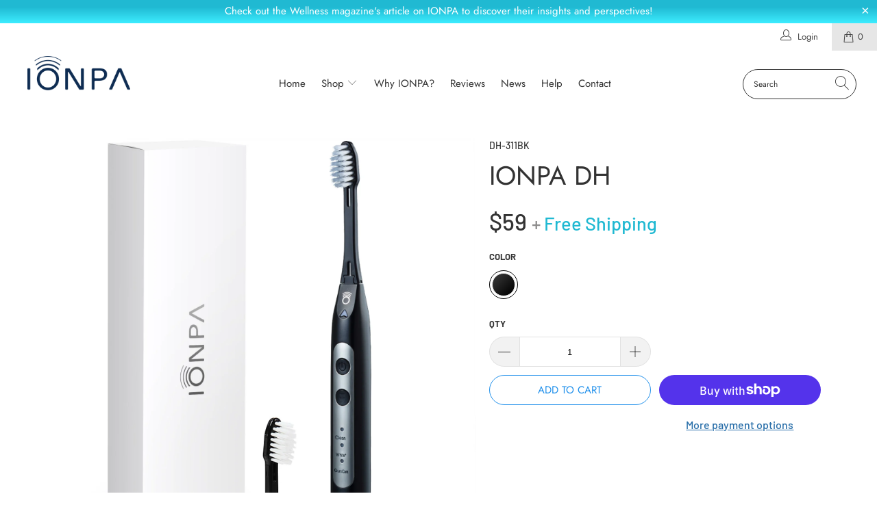

--- FILE ---
content_type: text/html; charset=utf-8
request_url: https://myionpa.com/products/ionpa-dh
body_size: 50750
content:


 <!DOCTYPE html>
<html lang="en"> <head> <meta charset="utf-8"> <meta http-equiv="cleartype" content="on"> <meta name="robots" content="index,follow"> <!-- Mobile Specific Metas --> <meta name="HandheldFriendly" content="True"> <meta name="MobileOptimized" content="320"> <meta name="viewport" content="width=device-width,initial-scale=1"> <meta name="theme-color" content="#ffffff"> <title>
      IONPA DH - MYIONPA.COM</title> <link rel="preconnect dns-prefetch" href="https://fonts.shopifycdn.com" /> <link rel="preconnect dns-prefetch" href="https://cdn.shopify.com" /> <link rel="preconnect dns-prefetch" href="https://v.shopify.com" /> <link rel="preconnect dns-prefetch" href="https://cdn.shopifycloud.com" /> <link rel="preconnect dns-prefetch" href="https://productreviews.shopifycdn.com" /> <link rel="stylesheet" href="https://cdnjs.cloudflare.com/ajax/libs/fancybox/3.5.6/jquery.fancybox.css"> <!-- Stylesheets for Turbo 4.1.2 --> <link href="//myionpa.com/cdn/shop/t/35/assets/styles.scss.css?v=152945312762730460881759332345" rel="stylesheet" type="text/css" media="all" /> <script>
      window.lazySizesConfig = window.lazySizesConfig || {};

      lazySizesConfig.expand = 300;
      lazySizesConfig.loadHidden = false;

      /*! lazysizes - v4.1.4 */
      !function(a,b){var c=b(a,a.document);a.lazySizes=c,"object"==typeof module&&module.exports&&(module.exports=c)}(window,function(a,b){"use strict";if(b.getElementsByClassName){var c,d,e=b.documentElement,f=a.Date,g=a.HTMLPictureElement,h="addEventListener",i="getAttribute",j=a[h],k=a.setTimeout,l=a.requestAnimationFrame||k,m=a.requestIdleCallback,n=/^picture$/i,o=["load","error","lazyincluded","_lazyloaded"],p={},q=Array.prototype.forEach,r=function(a,b){return p[b]||(p[b]=new RegExp("(\\s|^)"+b+"(\\s|$)")),p[b].test(a[i]("class")||"")&&p[b]},s=function(a,b){r(a,b)||a.setAttribute("class",(a[i]("class")||"").trim()+" "+b)},t=function(a,b){var c;(c=r(a,b))&&a.setAttribute("class",(a[i]("class")||"").replace(c," "))},u=function(a,b,c){var d=c?h:"removeEventListener";c&&u(a,b),o.forEach(function(c){a[d](c,b)})},v=function(a,d,e,f,g){var h=b.createEvent("Event");return e||(e={}),e.instance=c,h.initEvent(d,!f,!g),h.detail=e,a.dispatchEvent(h),h},w=function(b,c){var e;!g&&(e=a.picturefill||d.pf)?(c&&c.src&&!b[i]("srcset")&&b.setAttribute("srcset",c.src),e({reevaluate:!0,elements:[b]})):c&&c.src&&(b.src=c.src)},x=function(a,b){return(getComputedStyle(a,null)||{})[b]},y=function(a,b,c){for(c=c||a.offsetWidth;c<d.minSize&&b&&!a._lazysizesWidth;)c=b.offsetWidth,b=b.parentNode;return c},z=function(){var a,c,d=[],e=[],f=d,g=function(){var b=f;for(f=d.length?e:d,a=!0,c=!1;b.length;)b.shift()();a=!1},h=function(d,e){a&&!e?d.apply(this,arguments):(f.push(d),c||(c=!0,(b.hidden?k:l)(g)))};return h._lsFlush=g,h}(),A=function(a,b){return b?function(){z(a)}:function(){var b=this,c=arguments;z(function(){a.apply(b,c)})}},B=function(a){var b,c=0,e=d.throttleDelay,g=d.ricTimeout,h=function(){b=!1,c=f.now(),a()},i=m&&g>49?function(){m(h,{timeout:g}),g!==d.ricTimeout&&(g=d.ricTimeout)}:A(function(){k(h)},!0);return function(a){var d;(a=a===!0)&&(g=33),b||(b=!0,d=e-(f.now()-c),0>d&&(d=0),a||9>d?i():k(i,d))}},C=function(a){var b,c,d=99,e=function(){b=null,a()},g=function(){var a=f.now()-c;d>a?k(g,d-a):(m||e)(e)};return function(){c=f.now(),b||(b=k(g,d))}};!function(){var b,c={lazyClass:"lazyload",loadedClass:"lazyloaded",loadingClass:"lazyloading",preloadClass:"lazypreload",errorClass:"lazyerror",autosizesClass:"lazyautosizes",srcAttr:"data-src",srcsetAttr:"data-srcset",sizesAttr:"data-sizes",minSize:40,customMedia:{},init:!0,expFactor:1.5,hFac:.8,loadMode:2,loadHidden:!0,ricTimeout:0,throttleDelay:125};d=a.lazySizesConfig||a.lazysizesConfig||{};for(b in c)b in d||(d[b]=c[b]);a.lazySizesConfig=d,k(function(){d.init&&F()})}();var D=function(){var g,l,m,o,p,y,D,F,G,H,I,J,K,L,M=/^img$/i,N=/^iframe$/i,O="onscroll"in a&&!/(gle|ing)bot/.test(navigator.userAgent),P=0,Q=0,R=0,S=-1,T=function(a){R--,a&&a.target&&u(a.target,T),(!a||0>R||!a.target)&&(R=0)},U=function(a,c){var d,f=a,g="hidden"==x(b.body,"visibility")||"hidden"!=x(a.parentNode,"visibility")&&"hidden"!=x(a,"visibility");for(F-=c,I+=c,G-=c,H+=c;g&&(f=f.offsetParent)&&f!=b.body&&f!=e;)g=(x(f,"opacity")||1)>0,g&&"visible"!=x(f,"overflow")&&(d=f.getBoundingClientRect(),g=H>d.left&&G<d.right&&I>d.top-1&&F<d.bottom+1);return g},V=function(){var a,f,h,j,k,m,n,p,q,r=c.elements;if((o=d.loadMode)&&8>R&&(a=r.length)){f=0,S++,null==K&&("expand"in d||(d.expand=e.clientHeight>500&&e.clientWidth>500?500:370),J=d.expand,K=J*d.expFactor),K>Q&&1>R&&S>2&&o>2&&!b.hidden?(Q=K,S=0):Q=o>1&&S>1&&6>R?J:P;for(;a>f;f++)if(r[f]&&!r[f]._lazyRace)if(O)if((p=r[f][i]("data-expand"))&&(m=1*p)||(m=Q),q!==m&&(y=innerWidth+m*L,D=innerHeight+m,n=-1*m,q=m),h=r[f].getBoundingClientRect(),(I=h.bottom)>=n&&(F=h.top)<=D&&(H=h.right)>=n*L&&(G=h.left)<=y&&(I||H||G||F)&&(d.loadHidden||"hidden"!=x(r[f],"visibility"))&&(l&&3>R&&!p&&(3>o||4>S)||U(r[f],m))){if(ba(r[f]),k=!0,R>9)break}else!k&&l&&!j&&4>R&&4>S&&o>2&&(g[0]||d.preloadAfterLoad)&&(g[0]||!p&&(I||H||G||F||"auto"!=r[f][i](d.sizesAttr)))&&(j=g[0]||r[f]);else ba(r[f]);j&&!k&&ba(j)}},W=B(V),X=function(a){s(a.target,d.loadedClass),t(a.target,d.loadingClass),u(a.target,Z),v(a.target,"lazyloaded")},Y=A(X),Z=function(a){Y({target:a.target})},$=function(a,b){try{a.contentWindow.location.replace(b)}catch(c){a.src=b}},_=function(a){var b,c=a[i](d.srcsetAttr);(b=d.customMedia[a[i]("data-media")||a[i]("media")])&&a.setAttribute("media",b),c&&a.setAttribute("srcset",c)},aa=A(function(a,b,c,e,f){var g,h,j,l,o,p;(o=v(a,"lazybeforeunveil",b)).defaultPrevented||(e&&(c?s(a,d.autosizesClass):a.setAttribute("sizes",e)),h=a[i](d.srcsetAttr),g=a[i](d.srcAttr),f&&(j=a.parentNode,l=j&&n.test(j.nodeName||"")),p=b.firesLoad||"src"in a&&(h||g||l),o={target:a},p&&(u(a,T,!0),clearTimeout(m),m=k(T,2500),s(a,d.loadingClass),u(a,Z,!0)),l&&q.call(j.getElementsByTagName("source"),_),h?a.setAttribute("srcset",h):g&&!l&&(N.test(a.nodeName)?$(a,g):a.src=g),f&&(h||l)&&w(a,{src:g})),a._lazyRace&&delete a._lazyRace,t(a,d.lazyClass),z(function(){(!p||a.complete&&a.naturalWidth>1)&&(p?T(o):R--,X(o))},!0)}),ba=function(a){var b,c=M.test(a.nodeName),e=c&&(a[i](d.sizesAttr)||a[i]("sizes")),f="auto"==e;(!f&&l||!c||!a[i]("src")&&!a.srcset||a.complete||r(a,d.errorClass)||!r(a,d.lazyClass))&&(b=v(a,"lazyunveilread").detail,f&&E.updateElem(a,!0,a.offsetWidth),a._lazyRace=!0,R++,aa(a,b,f,e,c))},ca=function(){if(!l){if(f.now()-p<999)return void k(ca,999);var a=C(function(){d.loadMode=3,W()});l=!0,d.loadMode=3,W(),j("scroll",function(){3==d.loadMode&&(d.loadMode=2),a()},!0)}};return{_:function(){p=f.now(),c.elements=b.getElementsByClassName(d.lazyClass),g=b.getElementsByClassName(d.lazyClass+" "+d.preloadClass),L=d.hFac,j("scroll",W,!0),j("resize",W,!0),a.MutationObserver?new MutationObserver(W).observe(e,{childList:!0,subtree:!0,attributes:!0}):(e[h]("DOMNodeInserted",W,!0),e[h]("DOMAttrModified",W,!0),setInterval(W,999)),j("hashchange",W,!0),["focus","mouseover","click","load","transitionend","animationend","webkitAnimationEnd"].forEach(function(a){b[h](a,W,!0)}),/d$|^c/.test(b.readyState)?ca():(j("load",ca),b[h]("DOMContentLoaded",W),k(ca,2e4)),c.elements.length?(V(),z._lsFlush()):W()},checkElems:W,unveil:ba}}(),E=function(){var a,c=A(function(a,b,c,d){var e,f,g;if(a._lazysizesWidth=d,d+="px",a.setAttribute("sizes",d),n.test(b.nodeName||""))for(e=b.getElementsByTagName("source"),f=0,g=e.length;g>f;f++)e[f].setAttribute("sizes",d);c.detail.dataAttr||w(a,c.detail)}),e=function(a,b,d){var e,f=a.parentNode;f&&(d=y(a,f,d),e=v(a,"lazybeforesizes",{width:d,dataAttr:!!b}),e.defaultPrevented||(d=e.detail.width,d&&d!==a._lazysizesWidth&&c(a,f,e,d)))},f=function(){var b,c=a.length;if(c)for(b=0;c>b;b++)e(a[b])},g=C(f);return{_:function(){a=b.getElementsByClassName(d.autosizesClass),j("resize",g)},checkElems:g,updateElem:e}}(),F=function(){F.i||(F.i=!0,E._(),D._())};return c={cfg:d,autoSizer:E,loader:D,init:F,uP:w,aC:s,rC:t,hC:r,fire:v,gW:y,rAF:z}}});

      /*! lazysizes - v4.1.4 */
      !function(a,b){var c=function(){b(a.lazySizes),a.removeEventListener("lazyunveilread",c,!0)};b=b.bind(null,a,a.document),"object"==typeof module&&module.exports?b(require("lazysizes")):a.lazySizes?c():a.addEventListener("lazyunveilread",c,!0)}(window,function(a,b,c){"use strict";function d(){this.ratioElems=b.getElementsByClassName("lazyaspectratio"),this._setupEvents(),this.processImages()}if(a.addEventListener){var e,f,g,h=Array.prototype.forEach,i=/^picture$/i,j="data-aspectratio",k="img["+j+"]",l=function(b){return a.matchMedia?(l=function(a){return!a||(matchMedia(a)||{}).matches})(b):a.Modernizr&&Modernizr.mq?!b||Modernizr.mq(b):!b},m=c.aC,n=c.rC,o=c.cfg;d.prototype={_setupEvents:function(){var a=this,c=function(b){b.naturalWidth<36?a.addAspectRatio(b,!0):a.removeAspectRatio(b,!0)},d=function(){a.processImages()};b.addEventListener("load",function(a){a.target.getAttribute&&a.target.getAttribute(j)&&c(a.target)},!0),addEventListener("resize",function(){var b,d=function(){h.call(a.ratioElems,c)};return function(){clearTimeout(b),b=setTimeout(d,99)}}()),b.addEventListener("DOMContentLoaded",d),addEventListener("load",d)},processImages:function(a){var c,d;a||(a=b),c="length"in a&&!a.nodeName?a:a.querySelectorAll(k);for(d=0;d<c.length;d++)c[d].naturalWidth>36?this.removeAspectRatio(c[d]):this.addAspectRatio(c[d])},getSelectedRatio:function(a){var b,c,d,e,f,g=a.parentNode;if(g&&i.test(g.nodeName||""))for(d=g.getElementsByTagName("source"),b=0,c=d.length;c>b;b++)if(e=d[b].getAttribute("data-media")||d[b].getAttribute("media"),o.customMedia[e]&&(e=o.customMedia[e]),l(e)){f=d[b].getAttribute(j);break}return f||a.getAttribute(j)||""},parseRatio:function(){var a=/^\s*([+\d\.]+)(\s*[\/x]\s*([+\d\.]+))?\s*$/,b={};return function(c){var d;return!b[c]&&(d=c.match(a))&&(d[3]?b[c]=d[1]/d[3]:b[c]=1*d[1]),b[c]}}(),addAspectRatio:function(b,c){var d,e=b.offsetWidth,f=b.offsetHeight;return c||m(b,"lazyaspectratio"),36>e&&0>=f?void((e||f&&a.console)&&console.log("Define width or height of image, so we can calculate the other dimension")):(d=this.getSelectedRatio(b),d=this.parseRatio(d),void(d&&(e?b.style.height=e/d+"px":b.style.width=f*d+"px")))},removeAspectRatio:function(a){n(a,"lazyaspectratio"),a.style.height="",a.style.width="",a.removeAttribute(j)}},f=function(){g=a.jQuery||a.Zepto||a.shoestring||a.$,g&&g.fn&&!g.fn.imageRatio&&g.fn.filter&&g.fn.add&&g.fn.find?g.fn.imageRatio=function(){return e.processImages(this.find(k).add(this.filter(k))),this}:g=!1},f(),setTimeout(f),e=new d,a.imageRatio=e,"object"==typeof module&&module.exports?module.exports=e:"function"==typeof define&&define.amd&&define(e)}});

        /*! lazysizes - v4.1.5 */
        !function(a,b){var c=function(){b(a.lazySizes),a.removeEventListener("lazyunveilread",c,!0)};b=b.bind(null,a,a.document),"object"==typeof module&&module.exports?b(require("lazysizes")):a.lazySizes?c():a.addEventListener("lazyunveilread",c,!0)}(window,function(a,b,c){"use strict";if(a.addEventListener){var d=/\s+/g,e=/\s*\|\s+|\s+\|\s*/g,f=/^(.+?)(?:\s+\[\s*(.+?)\s*\])(?:\s+\[\s*(.+?)\s*\])?$/,g=/^\s*\(*\s*type\s*:\s*(.+?)\s*\)*\s*$/,h=/\(|\)|'/,i={contain:1,cover:1},j=function(a){var b=c.gW(a,a.parentNode);return(!a._lazysizesWidth||b>a._lazysizesWidth)&&(a._lazysizesWidth=b),a._lazysizesWidth},k=function(a){var b;return b=(getComputedStyle(a)||{getPropertyValue:function(){}}).getPropertyValue("background-size"),!i[b]&&i[a.style.backgroundSize]&&(b=a.style.backgroundSize),b},l=function(a,b){if(b){var c=b.match(g);c&&c[1]?a.setAttribute("type",c[1]):a.setAttribute("media",lazySizesConfig.customMedia[b]||b)}},m=function(a,c,g){var h=b.createElement("picture"),i=c.getAttribute(lazySizesConfig.sizesAttr),j=c.getAttribute("data-ratio"),k=c.getAttribute("data-optimumx");c._lazybgset&&c._lazybgset.parentNode==c&&c.removeChild(c._lazybgset),Object.defineProperty(g,"_lazybgset",{value:c,writable:!0}),Object.defineProperty(c,"_lazybgset",{value:h,writable:!0}),a=a.replace(d," ").split(e),h.style.display="none",g.className=lazySizesConfig.lazyClass,1!=a.length||i||(i="auto"),a.forEach(function(a){var c,d=b.createElement("source");i&&"auto"!=i&&d.setAttribute("sizes",i),(c=a.match(f))?(d.setAttribute(lazySizesConfig.srcsetAttr,c[1]),l(d,c[2]),l(d,c[3])):d.setAttribute(lazySizesConfig.srcsetAttr,a),h.appendChild(d)}),i&&(g.setAttribute(lazySizesConfig.sizesAttr,i),c.removeAttribute(lazySizesConfig.sizesAttr),c.removeAttribute("sizes")),k&&g.setAttribute("data-optimumx",k),j&&g.setAttribute("data-ratio",j),h.appendChild(g),c.appendChild(h)},n=function(a){if(a.target._lazybgset){var b=a.target,d=b._lazybgset,e=b.currentSrc||b.src;if(e){var f=c.fire(d,"bgsetproxy",{src:e,useSrc:h.test(e)?JSON.stringify(e):e});f.defaultPrevented||(d.style.backgroundImage="url("+f.detail.useSrc+")")}b._lazybgsetLoading&&(c.fire(d,"_lazyloaded",{},!1,!0),delete b._lazybgsetLoading)}};addEventListener("lazybeforeunveil",function(a){var d,e,f;!a.defaultPrevented&&(d=a.target.getAttribute("data-bgset"))&&(f=a.target,e=b.createElement("img"),e.alt="",e._lazybgsetLoading=!0,a.detail.firesLoad=!0,m(d,f,e),setTimeout(function(){c.loader.unveil(e),c.rAF(function(){c.fire(e,"_lazyloaded",{},!0,!0),e.complete&&n({target:e})})}))}),b.addEventListener("load",n,!0),a.addEventListener("lazybeforesizes",function(a){if(a.detail.instance==c&&a.target._lazybgset&&a.detail.dataAttr){var b=a.target._lazybgset,d=k(b);i[d]&&(a.target._lazysizesParentFit=d,c.rAF(function(){a.target.setAttribute("data-parent-fit",d),a.target._lazysizesParentFit&&delete a.target._lazysizesParentFit}))}},!0),b.documentElement.addEventListener("lazybeforesizes",function(a){!a.defaultPrevented&&a.target._lazybgset&&a.detail.instance==c&&(a.detail.width=j(a.target._lazybgset))})}});</script> <meta name="description" content="Easy-to-use, Standard model plaque removal. The body is a lightweight and simple design that is easy to grip even for small hands. Operates using ordinary batteries. Safe for those who are using one for the first time, this is an ideal electric toothbrush that removes plaque easily with gentle action, using the ionic e" /> <link rel="shortcut icon" type="image/x-icon" href="//myionpa.com/cdn/shop/files/IONPA-Wave-logo-32x32_180x180.png?v=1614327818"> <link rel="apple-touch-icon" href="//myionpa.com/cdn/shop/files/IONPA-Wave-logo-32x32_180x180.png?v=1614327818"/> <link rel="apple-touch-icon" sizes="57x57" href="//myionpa.com/cdn/shop/files/IONPA-Wave-logo-32x32_57x57.png?v=1614327818"/> <link rel="apple-touch-icon" sizes="60x60" href="//myionpa.com/cdn/shop/files/IONPA-Wave-logo-32x32_60x60.png?v=1614327818"/> <link rel="apple-touch-icon" sizes="72x72" href="//myionpa.com/cdn/shop/files/IONPA-Wave-logo-32x32_72x72.png?v=1614327818"/> <link rel="apple-touch-icon" sizes="76x76" href="//myionpa.com/cdn/shop/files/IONPA-Wave-logo-32x32_76x76.png?v=1614327818"/> <link rel="apple-touch-icon" sizes="114x114" href="//myionpa.com/cdn/shop/files/IONPA-Wave-logo-32x32_114x114.png?v=1614327818"/> <link rel="apple-touch-icon" sizes="180x180" href="//myionpa.com/cdn/shop/files/IONPA-Wave-logo-32x32_180x180.png?v=1614327818"/> <link rel="apple-touch-icon" sizes="228x228" href="//myionpa.com/cdn/shop/files/IONPA-Wave-logo-32x32_228x228.png?v=1614327818"/> <link rel="canonical" href="https://myionpa.com/products/ionpa-dh" /> <script>window.performance && window.performance.mark && window.performance.mark('shopify.content_for_header.start');</script><meta name="google-site-verification" content="6ssGblVtvC8WjRYH2xkwCJsxg6ZHw8lAvj6jc83kA00">
<meta id="shopify-digital-wallet" name="shopify-digital-wallet" content="/8993570896/digital_wallets/dialog">
<meta name="shopify-checkout-api-token" content="69eb2a7125449a05ec849f5a6e839687">
<meta id="in-context-paypal-metadata" data-shop-id="8993570896" data-venmo-supported="false" data-environment="production" data-locale="en_US" data-paypal-v4="true" data-currency="USD">
<link rel="alternate" type="application/json+oembed" href="https://myionpa.com/products/ionpa-dh.oembed">
<script async="async" src="/checkouts/internal/preloads.js?locale=en-US"></script>
<link rel="preconnect" href="https://shop.app" crossorigin="anonymous">
<script async="async" src="https://shop.app/checkouts/internal/preloads.js?locale=en-US&shop_id=8993570896" crossorigin="anonymous"></script>
<script id="apple-pay-shop-capabilities" type="application/json">{"shopId":8993570896,"countryCode":"US","currencyCode":"USD","merchantCapabilities":["supports3DS"],"merchantId":"gid:\/\/shopify\/Shop\/8993570896","merchantName":"MYIONPA.COM","requiredBillingContactFields":["postalAddress","email"],"requiredShippingContactFields":["postalAddress","email"],"shippingType":"shipping","supportedNetworks":["visa","masterCard","amex","discover","elo","jcb"],"total":{"type":"pending","label":"MYIONPA.COM","amount":"1.00"},"shopifyPaymentsEnabled":true,"supportsSubscriptions":true}</script>
<script id="shopify-features" type="application/json">{"accessToken":"69eb2a7125449a05ec849f5a6e839687","betas":["rich-media-storefront-analytics"],"domain":"myionpa.com","predictiveSearch":true,"shopId":8993570896,"locale":"en"}</script>
<script>var Shopify = Shopify || {};
Shopify.shop = "ionpa.myshopify.com";
Shopify.locale = "en";
Shopify.currency = {"active":"USD","rate":"1.0"};
Shopify.country = "US";
Shopify.theme = {"name":"IONPA wellness magazine 231124","id":122643021904,"schema_name":"Turbo","schema_version":"4.1.2","theme_store_id":null,"role":"main"};
Shopify.theme.handle = "null";
Shopify.theme.style = {"id":null,"handle":null};
Shopify.cdnHost = "myionpa.com/cdn";
Shopify.routes = Shopify.routes || {};
Shopify.routes.root = "/";</script>
<script type="module">!function(o){(o.Shopify=o.Shopify||{}).modules=!0}(window);</script>
<script>!function(o){function n(){var o=[];function n(){o.push(Array.prototype.slice.apply(arguments))}return n.q=o,n}var t=o.Shopify=o.Shopify||{};t.loadFeatures=n(),t.autoloadFeatures=n()}(window);</script>
<script>
  window.ShopifyPay = window.ShopifyPay || {};
  window.ShopifyPay.apiHost = "shop.app\/pay";
  window.ShopifyPay.redirectState = null;
</script>
<script id="shop-js-analytics" type="application/json">{"pageType":"product"}</script>
<script defer="defer" async type="module" src="//myionpa.com/cdn/shopifycloud/shop-js/modules/v2/client.init-shop-cart-sync_BApSsMSl.en.esm.js"></script>
<script defer="defer" async type="module" src="//myionpa.com/cdn/shopifycloud/shop-js/modules/v2/chunk.common_CBoos6YZ.esm.js"></script>
<script type="module">
  await import("//myionpa.com/cdn/shopifycloud/shop-js/modules/v2/client.init-shop-cart-sync_BApSsMSl.en.esm.js");
await import("//myionpa.com/cdn/shopifycloud/shop-js/modules/v2/chunk.common_CBoos6YZ.esm.js");

  window.Shopify.SignInWithShop?.initShopCartSync?.({"fedCMEnabled":true,"windoidEnabled":true});

</script>
<script>
  window.Shopify = window.Shopify || {};
  if (!window.Shopify.featureAssets) window.Shopify.featureAssets = {};
  window.Shopify.featureAssets['shop-js'] = {"shop-cart-sync":["modules/v2/client.shop-cart-sync_DJczDl9f.en.esm.js","modules/v2/chunk.common_CBoos6YZ.esm.js"],"init-fed-cm":["modules/v2/client.init-fed-cm_BzwGC0Wi.en.esm.js","modules/v2/chunk.common_CBoos6YZ.esm.js"],"init-windoid":["modules/v2/client.init-windoid_BS26ThXS.en.esm.js","modules/v2/chunk.common_CBoos6YZ.esm.js"],"shop-cash-offers":["modules/v2/client.shop-cash-offers_DthCPNIO.en.esm.js","modules/v2/chunk.common_CBoos6YZ.esm.js","modules/v2/chunk.modal_Bu1hFZFC.esm.js"],"shop-button":["modules/v2/client.shop-button_D_JX508o.en.esm.js","modules/v2/chunk.common_CBoos6YZ.esm.js"],"init-shop-email-lookup-coordinator":["modules/v2/client.init-shop-email-lookup-coordinator_DFwWcvrS.en.esm.js","modules/v2/chunk.common_CBoos6YZ.esm.js"],"shop-toast-manager":["modules/v2/client.shop-toast-manager_tEhgP2F9.en.esm.js","modules/v2/chunk.common_CBoos6YZ.esm.js"],"shop-login-button":["modules/v2/client.shop-login-button_DwLgFT0K.en.esm.js","modules/v2/chunk.common_CBoos6YZ.esm.js","modules/v2/chunk.modal_Bu1hFZFC.esm.js"],"avatar":["modules/v2/client.avatar_BTnouDA3.en.esm.js"],"init-shop-cart-sync":["modules/v2/client.init-shop-cart-sync_BApSsMSl.en.esm.js","modules/v2/chunk.common_CBoos6YZ.esm.js"],"pay-button":["modules/v2/client.pay-button_BuNmcIr_.en.esm.js","modules/v2/chunk.common_CBoos6YZ.esm.js"],"init-shop-for-new-customer-accounts":["modules/v2/client.init-shop-for-new-customer-accounts_DrjXSI53.en.esm.js","modules/v2/client.shop-login-button_DwLgFT0K.en.esm.js","modules/v2/chunk.common_CBoos6YZ.esm.js","modules/v2/chunk.modal_Bu1hFZFC.esm.js"],"init-customer-accounts-sign-up":["modules/v2/client.init-customer-accounts-sign-up_TlVCiykN.en.esm.js","modules/v2/client.shop-login-button_DwLgFT0K.en.esm.js","modules/v2/chunk.common_CBoos6YZ.esm.js","modules/v2/chunk.modal_Bu1hFZFC.esm.js"],"shop-follow-button":["modules/v2/client.shop-follow-button_C5D3XtBb.en.esm.js","modules/v2/chunk.common_CBoos6YZ.esm.js","modules/v2/chunk.modal_Bu1hFZFC.esm.js"],"checkout-modal":["modules/v2/client.checkout-modal_8TC_1FUY.en.esm.js","modules/v2/chunk.common_CBoos6YZ.esm.js","modules/v2/chunk.modal_Bu1hFZFC.esm.js"],"init-customer-accounts":["modules/v2/client.init-customer-accounts_C0Oh2ljF.en.esm.js","modules/v2/client.shop-login-button_DwLgFT0K.en.esm.js","modules/v2/chunk.common_CBoos6YZ.esm.js","modules/v2/chunk.modal_Bu1hFZFC.esm.js"],"lead-capture":["modules/v2/client.lead-capture_Cq0gfm7I.en.esm.js","modules/v2/chunk.common_CBoos6YZ.esm.js","modules/v2/chunk.modal_Bu1hFZFC.esm.js"],"shop-login":["modules/v2/client.shop-login_BmtnoEUo.en.esm.js","modules/v2/chunk.common_CBoos6YZ.esm.js","modules/v2/chunk.modal_Bu1hFZFC.esm.js"],"payment-terms":["modules/v2/client.payment-terms_BHOWV7U_.en.esm.js","modules/v2/chunk.common_CBoos6YZ.esm.js","modules/v2/chunk.modal_Bu1hFZFC.esm.js"]};
</script>
<script>(function() {
  var isLoaded = false;
  function asyncLoad() {
    if (isLoaded) return;
    isLoaded = true;
    var urls = ["https:\/\/cdn-app.sealsubscriptions.com\/shopify\/public\/js\/sealsubscriptions.js?shop=ionpa.myshopify.com","https:\/\/d2e5xyzdl0rkli.cloudfront.net\/shop\/js\/shopdocs-volume-discounts.min.js?shop=ionpa.myshopify.com"];
    for (var i = 0; i <urls.length; i++) {
      var s = document.createElement('script');
      s.type = 'text/javascript';
      s.async = true;
      s.src = urls[i];
      var x = document.getElementsByTagName('script')[0];
      x.parentNode.insertBefore(s, x);
    }
  };
  if(window.attachEvent) {
    window.attachEvent('onload', asyncLoad);
  } else {
    window.addEventListener('load', asyncLoad, false);
  }
})();</script>
<script id="__st">var __st={"a":8993570896,"offset":-18000,"reqid":"93fbfc71-213b-4510-80c9-76f3e95a33a0-1768881675","pageurl":"myionpa.com\/products\/ionpa-dh","u":"dda7c600f48f","p":"product","rtyp":"product","rid":3550006542416};</script>
<script>window.ShopifyPaypalV4VisibilityTracking = true;</script>
<script id="captcha-bootstrap">!function(){'use strict';const t='contact',e='account',n='new_comment',o=[[t,t],['blogs',n],['comments',n],[t,'customer']],c=[[e,'customer_login'],[e,'guest_login'],[e,'recover_customer_password'],[e,'create_customer']],r=t=>t.map((([t,e])=>`form[action*='/${t}']:not([data-nocaptcha='true']) input[name='form_type'][value='${e}']`)).join(','),a=t=>()=>t?[...document.querySelectorAll(t)].map((t=>t.form)):[];function s(){const t=[...o],e=r(t);return a(e)}const i='password',u='form_key',d=['recaptcha-v3-token','g-recaptcha-response','h-captcha-response',i],f=()=>{try{return window.sessionStorage}catch{return}},m='__shopify_v',_=t=>t.elements[u];function p(t,e,n=!1){try{const o=window.sessionStorage,c=JSON.parse(o.getItem(e)),{data:r}=function(t){const{data:e,action:n}=t;return t[m]||n?{data:e,action:n}:{data:t,action:n}}(c);for(const[e,n]of Object.entries(r))t.elements[e]&&(t.elements[e].value=n);n&&o.removeItem(e)}catch(o){console.error('form repopulation failed',{error:o})}}const l='form_type',E='cptcha';function T(t){t.dataset[E]=!0}const w=window,h=w.document,L='Shopify',v='ce_forms',y='captcha';let A=!1;((t,e)=>{const n=(g='f06e6c50-85a8-45c8-87d0-21a2b65856fe',I='https://cdn.shopify.com/shopifycloud/storefront-forms-hcaptcha/ce_storefront_forms_captcha_hcaptcha.v1.5.2.iife.js',D={infoText:'Protected by hCaptcha',privacyText:'Privacy',termsText:'Terms'},(t,e,n)=>{const o=w[L][v],c=o.bindForm;if(c)return c(t,g,e,D).then(n);var r;o.q.push([[t,g,e,D],n]),r=I,A||(h.body.append(Object.assign(h.createElement('script'),{id:'captcha-provider',async:!0,src:r})),A=!0)});var g,I,D;w[L]=w[L]||{},w[L][v]=w[L][v]||{},w[L][v].q=[],w[L][y]=w[L][y]||{},w[L][y].protect=function(t,e){n(t,void 0,e),T(t)},Object.freeze(w[L][y]),function(t,e,n,w,h,L){const[v,y,A,g]=function(t,e,n){const i=e?o:[],u=t?c:[],d=[...i,...u],f=r(d),m=r(i),_=r(d.filter((([t,e])=>n.includes(e))));return[a(f),a(m),a(_),s()]}(w,h,L),I=t=>{const e=t.target;return e instanceof HTMLFormElement?e:e&&e.form},D=t=>v().includes(t);t.addEventListener('submit',(t=>{const e=I(t);if(!e)return;const n=D(e)&&!e.dataset.hcaptchaBound&&!e.dataset.recaptchaBound,o=_(e),c=g().includes(e)&&(!o||!o.value);(n||c)&&t.preventDefault(),c&&!n&&(function(t){try{if(!f())return;!function(t){const e=f();if(!e)return;const n=_(t);if(!n)return;const o=n.value;o&&e.removeItem(o)}(t);const e=Array.from(Array(32),(()=>Math.random().toString(36)[2])).join('');!function(t,e){_(t)||t.append(Object.assign(document.createElement('input'),{type:'hidden',name:u})),t.elements[u].value=e}(t,e),function(t,e){const n=f();if(!n)return;const o=[...t.querySelectorAll(`input[type='${i}']`)].map((({name:t})=>t)),c=[...d,...o],r={};for(const[a,s]of new FormData(t).entries())c.includes(a)||(r[a]=s);n.setItem(e,JSON.stringify({[m]:1,action:t.action,data:r}))}(t,e)}catch(e){console.error('failed to persist form',e)}}(e),e.submit())}));const S=(t,e)=>{t&&!t.dataset[E]&&(n(t,e.some((e=>e===t))),T(t))};for(const o of['focusin','change'])t.addEventListener(o,(t=>{const e=I(t);D(e)&&S(e,y())}));const B=e.get('form_key'),M=e.get(l),P=B&&M;t.addEventListener('DOMContentLoaded',(()=>{const t=y();if(P)for(const e of t)e.elements[l].value===M&&p(e,B);[...new Set([...A(),...v().filter((t=>'true'===t.dataset.shopifyCaptcha))])].forEach((e=>S(e,t)))}))}(h,new URLSearchParams(w.location.search),n,t,e,['guest_login'])})(!0,!0)}();</script>
<script integrity="sha256-4kQ18oKyAcykRKYeNunJcIwy7WH5gtpwJnB7kiuLZ1E=" data-source-attribution="shopify.loadfeatures" defer="defer" src="//myionpa.com/cdn/shopifycloud/storefront/assets/storefront/load_feature-a0a9edcb.js" crossorigin="anonymous"></script>
<script crossorigin="anonymous" defer="defer" src="//myionpa.com/cdn/shopifycloud/storefront/assets/shopify_pay/storefront-65b4c6d7.js?v=20250812"></script>
<script data-source-attribution="shopify.dynamic_checkout.dynamic.init">var Shopify=Shopify||{};Shopify.PaymentButton=Shopify.PaymentButton||{isStorefrontPortableWallets:!0,init:function(){window.Shopify.PaymentButton.init=function(){};var t=document.createElement("script");t.src="https://myionpa.com/cdn/shopifycloud/portable-wallets/latest/portable-wallets.en.js",t.type="module",document.head.appendChild(t)}};
</script>
<script data-source-attribution="shopify.dynamic_checkout.buyer_consent">
  function portableWalletsHideBuyerConsent(e){var t=document.getElementById("shopify-buyer-consent"),n=document.getElementById("shopify-subscription-policy-button");t&&n&&(t.classList.add("hidden"),t.setAttribute("aria-hidden","true"),n.removeEventListener("click",e))}function portableWalletsShowBuyerConsent(e){var t=document.getElementById("shopify-buyer-consent"),n=document.getElementById("shopify-subscription-policy-button");t&&n&&(t.classList.remove("hidden"),t.removeAttribute("aria-hidden"),n.addEventListener("click",e))}window.Shopify?.PaymentButton&&(window.Shopify.PaymentButton.hideBuyerConsent=portableWalletsHideBuyerConsent,window.Shopify.PaymentButton.showBuyerConsent=portableWalletsShowBuyerConsent);
</script>
<script>
  function portableWalletsCleanup(e){e&&e.src&&console.error("Failed to load portable wallets script "+e.src);var t=document.querySelectorAll("shopify-accelerated-checkout .shopify-payment-button__skeleton, shopify-accelerated-checkout-cart .wallet-cart-button__skeleton"),e=document.getElementById("shopify-buyer-consent");for(let e=0;e<t.length;e++)t[e].remove();e&&e.remove()}function portableWalletsNotLoadedAsModule(e){e instanceof ErrorEvent&&"string"==typeof e.message&&e.message.includes("import.meta")&&"string"==typeof e.filename&&e.filename.includes("portable-wallets")&&(window.removeEventListener("error",portableWalletsNotLoadedAsModule),window.Shopify.PaymentButton.failedToLoad=e,"loading"===document.readyState?document.addEventListener("DOMContentLoaded",window.Shopify.PaymentButton.init):window.Shopify.PaymentButton.init())}window.addEventListener("error",portableWalletsNotLoadedAsModule);
</script>

<script type="module" src="https://myionpa.com/cdn/shopifycloud/portable-wallets/latest/portable-wallets.en.js" onError="portableWalletsCleanup(this)" crossorigin="anonymous"></script>
<script nomodule>
  document.addEventListener("DOMContentLoaded", portableWalletsCleanup);
</script>

<link id="shopify-accelerated-checkout-styles" rel="stylesheet" media="screen" href="https://myionpa.com/cdn/shopifycloud/portable-wallets/latest/accelerated-checkout-backwards-compat.css" crossorigin="anonymous">
<style id="shopify-accelerated-checkout-cart">
        #shopify-buyer-consent {
  margin-top: 1em;
  display: inline-block;
  width: 100%;
}

#shopify-buyer-consent.hidden {
  display: none;
}

#shopify-subscription-policy-button {
  background: none;
  border: none;
  padding: 0;
  text-decoration: underline;
  font-size: inherit;
  cursor: pointer;
}

#shopify-subscription-policy-button::before {
  box-shadow: none;
}

      </style>

<script>window.performance && window.performance.mark && window.performance.mark('shopify.content_for_header.end');</script><script id="shop-promise-product" type="application/json">
  {
    "productId": "3550006542416",
    "variantId": "28159777898576"
  }
</script>
<script id="shop-promise-features" type="application/json">
  {
    "supportedPromiseBrands": ["buy_with_prime"],
    "f_b9ba94d16a7d18ccd91d68be01e37df6": false,
    "f_85e460659f2e1fdd04f763b1587427a4": false
  }
</script>
<script fetchpriority="high" defer="defer" src="https://myionpa.com/cdn/shopifycloud/shop-promise-pdp/prod/shop_promise_pdp.js?v=1" data-source-attribution="shopify.shop-promise-pdp" crossorigin="anonymous"></script>
<link rel="preload" href="https://static-na.payments-amazon.com/checkout.js" as="script">


    

<meta name="author" content="MYIONPA.COM">
<meta property="og:url" content="https://myionpa.com/products/ionpa-dh">
<meta property="og:site_name" content="MYIONPA.COM"> <meta property="og:type" content="product"> <meta property="og:title" content="IONPA DH"> <meta property="og:image" content="https://myionpa.com/cdn/shop/products/IONPA-DH-311BK-Product-Package-1600x1600_600x.jpg?v=1591631731"> <meta property="og:image:secure_url" content="https://myionpa.com/cdn/shop/products/IONPA-DH-311BK-Product-Package-1600x1600_600x.jpg?v=1591631731"> <meta property="og:image:width" content="1600"> <meta property="og:image:height" content="1600"> <meta property="og:image" content="https://myionpa.com/cdn/shop/products/IONPA-DH311BK-1600x1600_600x.jpg?v=1591631731"> <meta property="og:image:secure_url" content="https://myionpa.com/cdn/shop/products/IONPA-DH311BK-1600x1600_600x.jpg?v=1591631731"> <meta property="og:image:width" content="1600"> <meta property="og:image:height" content="1600"> <meta property="og:image" content="https://myionpa.com/cdn/shop/products/IONPA-Brush-Regular-Black-1600x1600_600x.jpg?v=1759781214"> <meta property="og:image:secure_url" content="https://myionpa.com/cdn/shop/products/IONPA-Brush-Regular-Black-1600x1600_600x.jpg?v=1759781214"> <meta property="og:image:width" content="1600"> <meta property="og:image:height" content="1600"> <meta property="product:price:amount" content="59"> <meta property="product:price:currency" content="USD"> <meta property="og:description" content="Easy-to-use, Standard model plaque removal. The body is a lightweight and simple design that is easy to grip even for small hands. Operates using ordinary batteries. Safe for those who are using one for the first time, this is an ideal electric toothbrush that removes plaque easily with gentle action, using the ionic e">




<meta name="twitter:card" content="summary"> <meta name="twitter:title" content="IONPA DH"> <meta name="twitter:description" content="
Easy-to-use, Standard model plaque removal. The body is a lightweight and simple design that is easy to grip even for small hands. Operates using ordinary batteries. Safe for those who are using one for the first time, this is an ideal electric toothbrush that removes plaque easily with gentle action, using the ionic effect, which loosens dental plaque’s bond. Offers three modes of sonic vibration that are ideal for every type of periodontal care.
 "> <meta name="twitter:image" content="https://myionpa.com/cdn/shop/products/IONPA-DH-311BK-Product-Package-1600x1600_240x.jpg?v=1591631731"> <meta name="twitter:image:width" content="240"> <meta name="twitter:image:height" content="240">

    
    
  

<script id="sca_fg_cart_ShowGiftAsProductTemplate" type="text/template"> <div class="item not-sca-qv" id="sca-freegift-{{productID}}"> <a class="close_box" style="display: none;position: absolute;top:5px;right: 10px;font-size: 22px;font-weight: bold;cursor: pointer;text-decoration:none;color: #aaa;">×</a> <a href="/products/{{productHandle}}" target="_blank"><img style="margin-left: auto; margin-right: auto; width: 50%;" class="lazyOwl" data-src="{{productImageURL}}"></a> <div class="sca-product-shop"> <div class="review-summary3"> <div class="yotpo bottomLine" style="text-align:center"
          data-product-id="{{productID}}"
          data-product-models="{{productID}}"
          data-name="{{productTitle}}"
          data-url="/products/{{productHandle}}"></div></div> <div class="f-fix"><span class="sca-product-title" style="white-space: nowrap;color:#000;{{showfgTitle}}">{{productTitle}}</span> <div id="product-variants-{{productID}}"> <div class="sca-price" id="price-field-{{productID}}"> <span class="sca-old-price">{{variant_compare_at_price}}</span> <span class="sca-special-price">{{variant_price}}</span></div> <div id="stay-content-sca-freegift-{{productID}}" class="sca-fg-cart-item"> <a class="close_box" style="display: none;position: absolute;top:5px;right: 10px;font-size: 22px;font-weight: bold;cursor: pointer;text-decoration:none;color: #aaa;">×</a> <select id="product-select-{{productID}}" name="id" style="display: none">
                {{optionVariantData}}</select></div></div> <button type='button' id="sca-btn-select-{{productID}}" class="sca-button" onclick="onclickSelect_{{productID}}();"><span>{{SelectButton}}</span></button> <button type='button' id="sca-btn-{{productID}}" class="sca-button" style="display: none"><span>{{AddToCartButton}}</span></button></div></div></div>
  
</script>
<script id = "sca_fg_cart_ShowGiftAsProductScriptTemplate" type="text/template">
  
  
    var selectCallback_{{productID}}=function(t,a){if(t?(t.available?(SECOMAPP.jQuery("#sca-btn-{{productID}}").removeClass("disabled").removeAttr("disabled").html("<span>{{AddToCartButton}}</span>").fadeTo(200,1),SECOMAPP.jQuery("#sca-btn-{{productID}}").unbind("click"),SECOMAPP.jQuery("#sca-btn-{{productID}}").click(SECOMAPP.jQuery.proxy(function(){SECOMAPP.addGiftToCart(t.id,1)},t))):SECOMAPP.jQuery("#sca-btn-{{productID}}").html("<span>{{UnavailableButton}}</span>").addClass("disabled").attr("disabled","disabled").fadeTo(200,.5),t.compare_at_price>t.price?SECOMAPP.jQuery("#price-field-{{productID}}").html("<span class='sca-old-price'>"+SECOMAPP.formatMoney(t.compare_at_price)+"</span>&nbsp;<s class='sca-special-price'>"+SECOMAPP.formatMoney(t.price)+"</s>"):SECOMAPP.jQuery("#price-field-{{productID}}").html("<span class='sca-special-price'>"+SECOMAPP.formatMoney(t.price)+"</span>")):SECOMAPP.jQuery("#sca-btn-{{productID}}").html("<span>{{UnavailableButton}}</span>").addClass("disabled").attr("disabled","disabled").fadeTo(200,.5),t&&t.featured_image){var e=SECOMAPP.jQuery("#sca-freegift-{{productID}} img"),_=t.featured_image,c=e[0];Shopify.Image.switchImage(_,c,function(t,a,e){SECOMAPP.jQuery(e).parents("a").attr("href",t),SECOMAPP.jQuery(e).attr("src",t)})}},onclickSelect_{{productID}}=function(t){SECOMAPP.jQuery.getJSON("/products/{{productHandle}}.js",{_:(new Date).getTime()},function(t){SECOMAPP.jQuery(".owl-item #sca-freegift-{{productID}} span.sca-product-title").html(t.title);var e=[];SECOMAPP.jQuery.each(t.options,function(t,a){e[t]=a.name}),t.options=e;for(var a={{variantsGiftList}},_={{mainVariantsList}},c=t.variants.length-1;-1<c;c--)a.indexOf(t.variants[c].id)<0&&_.indexOf(t.variants[c].id)<0&&t.variants.splice(c,1);for(var o=_.length-1;-1<o;o--){var i=a[o],r=_[o],n=-1,s=-1;for(c=t.variants.length-1;-1<c;c--)t.variants[c].id==i?n=c:t.variants[c].id==r&&(s=c);-1<n&&-1<s&n!==s?("undefined"!=typeof SECOMAPP&&void 0!==SECOMAPP.fgsettings&&!0===SECOMAPP.fgsettings.sca_sync_gift&&void 0!==SECOMAPP.fgsettings.sca_fg_gift_variant_quantity_format&&"equal_original_inventory"===SECOMAPP.fgsettings.sca_fg_gift_variant_quantity_format&&(t.variants[n].available=t.variants[s].available,t.variants[n].inventory_management=t.variants[s].inventory_management),t.variants[n].option1=t.variants[s].option1,t.variants[n].options[0].name=t.variants[s].options[0].name,t.variants[n].options[1]&&(t.variants[n].options[1].name=t.variants[s].options[1].name,t.variants[n].option2=t.variants[s].option2),t.variants[n].options[2]&&(t.variants[n].options[2].name=t.variants[s].options[2].name,t.variants[n].option3=t.variants[s].option3),t.variants[n].title=t.variants[s].title,t.variants[n].name=t.variants[s].name,t.variants[n].public_title=t.variants[s].public_title,t.variants.splice(s,1)):(t.variants[s].id=i,t.variants[s].compare_at_price||(t.variants[s].compare_at_price=t.variants[s].price),t.variants[s].price=SECOMAPP.fgdata.giftid_price_mapping[i])}SECOMAPP.jQuery("#sca-btn-select-{{productID}}").hide(),SECOMAPP.jQuery("#product-select-{{productID}}").show(),SECOMAPP.jQuery("#sca-btn-{{productID}}").show(),SECOMAPP.jQuery("#stay-content-sca-freegift-{{productID}} .close_box").show(),SECOMAPP.jQuery("#stay-content-sca-freegift-{{productID}} .close_box").click(function(){SECOMAPP.jQuery("#stay-content-sca-freegift-{{productID}}").hide(),SECOMAPP.jQuery("#sca-btn-{{productID}}").hide(),SECOMAPP.jQuery("#sca-btn-select-{{productID}}").show()}),onclickSelect_{{productID}}=function(){SECOMAPP.jQuery("#stay-content-sca-freegift-{{productID}}").show(),SECOMAPP.jQuery("#sca-btn-{{productID}}").show(),SECOMAPP.jQuery("#sca-btn-select-{{productID}}").hide()},1==t.variants.length?(-1!==t.variants[0].title.indexOf("Default")&&SECOMAPP.jQuery("#sca-freegift-{{productID}} .selector-wrapper").hide(),1==t.variants[0].available&&(SECOMAPP.jQuery("#sca-btn-{{productID}}").show(),SECOMAPP.jQuery("#sca-btn-select-{{productID}}").hide(),SECOMAPP.jQuery("#sca-btn-{{productID}}").removeClass("disabled").removeAttr("disabled").html("<span>{{AddToCartButton}}</span>").fadeTo(200,1),SECOMAPP.jQuery("#sca-btn-{{productID}}").unbind("click"),SECOMAPP.jQuery("#sca-btn-{{productID}}").click(SECOMAPP.jQuery.proxy(function(){SECOMAPP.addGiftToCart(t.variants[0].id,1)},t)))):(new Shopify.OptionSelectors("product-select-{{productID}}",{product:t,onVariantSelected:selectCallback_{{productID}},enableHistoryState:!0}),SECOMAPP.jQuery("#stay-content-sca-freegift-{{productID}}").show(),SECOMAPP.jQuery("#stay-content-sca-freegift-{{productID}}").focus())})};1=={{variantsGiftList}}.length&&onclickSelect_{{productID}}();
  
</script>

<script id="sca_fg_cart_ShowGiftAsVariantTemplate" type="text/template"> <div class="item not-sca-qv" id="sca-freegift-{{variantID}}"> <a href="/products/{{productHandle}}?variant={{originalVariantID}}" target="_blank"><img style="margin-left: auto; margin-right: auto; width: 50%;" class="lazyOwl" data-src="{{variantImageURL}}"></a> <div class="sca-product-shop"> <div class="review-summary3"> <div class="yotpo bottomLine" style="text-align:center"
          data-product-id="{{productID}}"
          data-product-models="{{productID}}"
          data-name="{{productTitle}}"
          data-url="/products/{{productHandle}}"></div></div> <div class="f-fix"> <span class="sca-product-title" style="white-space: nowrap;color:#000;">{{variantTitle}}</span> <div class="sca-price"> <span class="sca-old-price">{{variant_compare_at_price}}</span> <span class="sca-special-price">{{variant_price}}</span></div> <button type="button" id="sca-btn{{variantID}}" class="sca-button" onclick="SECOMAPP.addGiftToCart({{variantID}},1);"> <span>{{AddToCartButton}}</span></button></div></div></div>
  
</script>

<script id="sca_fg_prod_GiftList" type="text/template"> <a style="text-decoration: none !important" id ="{{giftShowID}}" class="product-image freegif-product-image freegift-info-{{giftShowID}}"
     title="{{giftTitle}}" href="/products/{{productsHandle}}"> <img class="not-sca-qv" src="{{giftImgUrl}}" alt="{{giftTitle}}" /></a>
  
</script>

<script id="sca_fg_prod_Gift_PopupDetail" type="text/template"> <div class="sca-fg-item fg-info-{{giftShowID}}" style="display:none;z-index:2147483647;"> <div class="sca-fg-item-options"> <div class="sca-fg-item-option-title"> <em>{{freegiftRuleName}}</em></div> <div class="sca-fg-item-option-ct"> <!-- <div class="sca-fg-image-item"> <img src="{{giftImgUrl}}" /> --> <div class="sca-fg-item-name"> <a href="#">{{giftTitle}}</a></div> <!--</div> --></div></div></div>
  
</script>

<script id="sca_fg_ajax_GiftListPopup" type="text/template"> <div id="freegift_popup" class="mfp-hide"> <div id="sca-fg-owl-carousel"> <div id="freegift_cart_container" class="sca-fg-cart-container" style="display: none;"> <div id="freegift_message" class="owl-carousel"></div></div> <div id="sca-fg-slider-cart" style="display: none;"> <div class="sca-fg-cart-title"> <strong>{{popupTitle}}</strong></div> <div id="sca_freegift_list" class="owl-carousel"></div></div></div></div>
  
</script>

<script id="sca_fg_checkout_confirm_popup" type="text/template"> <div class='sca-fg-checkout-confirm-popup' style='font-family: "Myriad","Cardo","Big Caslon","Bodoni MT",Georgia,serif; position: relative;background: #FFF;padding: 20px 20px 50px 20px;width: auto;max-width: 500px;margin: 20px auto;'> <h1 style='font-family: "Oswald","Cardo","Big Caslon","Bodoni MT",Georgia,serif;'>YOU CAN STILL ADD MORE!</h1> <p>You get 1 free item with every product purchased. It looks like you can still add more free item(s) to your cart. What would you like to do?</p> <p class='sca-fg-checkout-confirm-buttons' style='float: right;'> <a class='btn popup-modal-dismiss action_button add_to_cart' href='#' style='width: 200px !important;margin-right: 20px;'>ADD MORE</a> <a class='btn checkout__button continue-checkout action_button add_to_cart' href='/checkout' style='width: 200px !important;'>CHECKOUT</a></p></div>
    
</script>



<link href="//myionpa.com/cdn/shop/t/35/assets/sca.freegift.css?v=95952017956023990191700849360" rel="stylesheet" type="text/css" media="all" />
<script src="//myionpa.com/cdn/shopifycloud/storefront/assets/themes_support/option_selection-b017cd28.js" type="text/javascript"></script>
<script data-cfasync="false">
    Shopify.money_format = "${{amount_no_decimals}}";
    //enable checking free gifts condition when checkout clicked
    if ((typeof SECOMAPP) === 'undefined') { window.SECOMAPP = {}; };
    SECOMAPP.enableOverrideCheckout = true;
    //    SECOMAPP.preStopAppCallback = function(cart){
    //        if(typeof yotpo!=='undefined' && typeof yotpo.initWidgets==='function'){
    //            yotpo.initWidgets();
    //        }
    //    }
</script>
<script type="text/javascript">(function(){if(typeof SECOMAPP==="undefined"){SECOMAPP={}};if(typeof Shopify==="undefined"){Shopify={}};SECOMAPP.fg_ver=1587219609;SECOMAPP.fg_scriptfile="freegifts_20200402.min.js";SECOMAPP.gifts_list_avai={"32223152439376":true,"32223152472144":true,"32223152668752":true,"32223152734288":true,"32223152767056":true,"32223152799824":true,"32223152832592":true,"32223152898128":true,"32223153160272":true,"32223153193040":true,"32223153324112":true,"32223153356880":true,"32223153389648":true};})();</script>

<script data-cfasync="false" type="text/javascript">
  /* Smart Ecommerce App (SEA Inc)
  * http://www.secomapp.com
  * Do not reuse those source codes if don't have permission of us.
  * */
  
  
  (function(){if(!Array.isArray){Array.isArray=function(e){return Object.prototype.toString.call(e)==="[object Array]"}}"function"!==typeof Object.create&&(Object.create=function(e){function t(){}t.prototype=e;return new t});if(!Object.keys){Object.keys=function(e){var t=[],r;for(r in e){if(Object.prototype.hasOwnProperty.call(e,r)){t.push(r)}}return t}}if(!String.prototype.endsWith){Object.defineProperty(String.prototype,"endsWith",{value:function(e,t){var r=this.toString();if(t===undefined||t>r.length){t=r.length}t-=e.length;var i=r.indexOf(e,t);return i!==-1&&i===t},writable:true,enumerable:true,configurable:true})}if(!Array.prototype.indexOf){Array.prototype.indexOf=function(e,t){var r;if(this==null){throw new TypeError('"this" is null or not defined')}var i=Object(this);var n=i.length>>>0;if(n===0){return-1}var o=+t||0;if(Math.abs(o)===Infinity){o=0}if(o>=n){return-1}r=Math.max(o>=0?o:n-Math.abs(o),0);while(r<n){if(r in i&&i[r]===e){return r}r++}return-1}}if(!Array.prototype.forEach){Array.prototype.forEach=function(e,t){var r,i;if(this==null){throw new TypeError(" this is null or not defined")}var n=Object(this);var o=n.length>>>0;if(typeof e!=="function"){throw new TypeError(e+" is not a function")}if(arguments.length>1){r=t}i=0;while(i<o){var a;if(i in n){a=n[i];e.call(r,a,i,n)}i++}}}console=console||{};console.log=console.log||function(){};if(typeof Shopify==="undefined"){Shopify={}}if(typeof Shopify.onError!=="function"){Shopify.onError=function(){}}if(typeof SECOMAPP==="undefined"){SECOMAPP={}}SECOMAPP.removeGiftsVariant=function(e){setTimeout(function(){try{e("select option").not(".sca-fg-cart-item select option").filter(function(){var t=e(this).val();var r=e(this).text();if(r.indexOf(" - ")!==-1){r=r.slice(0,r.indexOf(" - "))}var i=[];if(r.indexOf(" / ")!==-1){i=r.split(" / ");r=i[i.length-1]}if(typeof SECOMAPP.gifts_list_avai!=="undefined"&&typeof SECOMAPP.gifts_list_avai[t]!=="undefined"||r.endsWith("% off)")){e(this).parent("select").find("option").not(".sca-fg-cart-item select option").filter(function(){var i=e(this).val();var n=e(this).text();return n.endsWith(r)||i==t}).remove();e(".dropdown *,ul li,label,div").filter(function(){var i=e(this).html(),n=e(this).data("value");return i&&i.endsWith(r)||n==t}).remove();return true}return false})}catch(e){console.log(e)}},500)};SECOMAPP.formatMoney=function(e,t){if(typeof e=="string"){e=e.replace(".","")}var r="";var i=typeof Shopify!=="undefined"&&typeof Shopify.money_format!=="undefined"?Shopify.money_format:"{{amount}}";var n=/\{\{\s*(\w+)\s*\}\}/;var o=t||(typeof this.fgsettings.sca_currency_format==="string"&&this.fgsettings.sca_currency_format.indexOf("amount")>-1?this.fgsettings.sca_currency_format:null)||i;if(o.indexOf("amount_no_decimals_no_comma_separator")<0&&o.indexOf("amount_no_comma_separator_up_cents")<0&&o.indexOf("amount_up_cents")<0&&typeof Shopify.formatMoney==="function"){return Shopify.formatMoney(e,o)}function a(e,t){return typeof e=="undefined"?t:e}function f(e,t,r,i,n,o){t=a(t,2);r=a(r,",");i=a(i,".");if(isNaN(e)||e==null){return 0}e=(e/100).toFixed(t);var f=e.split("."),c=f[0].replace(/(\d)(?=(\d\d\d)+(?!\d))/g,"$1"+r),s=f[1]?!n||!o?i+f[1]:n+f[1]+o:"";return c+s}switch(o.match(n)[1]){case"amount":r=f(e,2);break;case"amount_no_decimals":r=f(e,0);break;case"amount_with_comma_separator":r=f(e,2,",",".");break;case"amount_no_decimals_with_comma_separator":r=f(e,0,",",".");break;case"amount_no_decimals_no_comma_separator":r=f(e,0,"","");break;case"amount_up_cents":r=f(e,2,",","","<sup>","</sup>");break;case"amount_no_comma_separator_up_cents":r=f(e,2,"","","<sup>","</sup>");break}return o.replace(n,r)};SECOMAPP.setCookie=function(e,t,r,i,n){var o=new Date;o.setTime(o.getTime()+r*24*60*60*1e3+i*60*1e3);var a="expires="+o.toUTCString();document.cookie=e+"="+t+";"+a+(n?";path="+n:";path=/")};SECOMAPP.deleteCookie=function(e,t){document.cookie=e+"=; expires=Thu, 01 Jan 1970 00:00:00 UTC; "+(t?";path="+t:";path=/")};SECOMAPP.getCookie=function(e){var t=e+"=";var r=document.cookie.split(";");for(var i=0;i<r.length;i++){var n=r[i];while(n.charAt(0)==" ")n=n.substring(1);if(n.indexOf(t)==0)return n.substring(t.length,n.length)}return""};SECOMAPP.getQueryString=function(){var e={};var t=window.location.search.substring(1);var r=t.split("&");for(var i=0;i<r.length;i++){var n=r[i].split("=");if(typeof e[n[0]]==="undefined"){e[n[0]]=decodeURIComponent(n[1])}else if(typeof e[n[0]]==="string"){var o=[e[n[0]],decodeURIComponent(n[1])];e[n[0]]=o}else{e[n[0]].push(decodeURIComponent(n[1]))}}return e};SECOMAPP.freegifts_product_json=function(e){if(e){for(var t=0;t<e.options.length;t++)if(typeof e.options[t]!=="undefined"&&typeof e.options[t].values!=="undefined"){var r=e.options[t];for(var i=0;i<r.values.length;i++)(r.values[i].endsWith("(Freegifts)")||r.values[i].endsWith("% off)"))&&(r.values.splice(i,1),i--)}for(var n=function(e){for(var t in e)if(e.hasOwnProperty(t))return!1;return!0},o=e.price,a=e.price_max,f=e.price_min,c=e.compare_at_price,s=e.compare_at_price_max,p=e.compare_at_price_min,t=0;t<e.variants.length;t++){var i=e.variants[t],u=i.option3?i.option3:i.option2?i.option2:i.option1;"undefined"!=typeof SECOMAPP&&"undefined"!=typeof SECOMAPP.gifts_list_avai&&!n(SECOMAPP.gifts_list_avai)&&"undefined"!=typeof SECOMAPP.gifts_list_avai[i.id]||u.endsWith("(Freegifts)")||u.endsWith("% off)")?(e.variants.splice(t,1),t-=1):(a>=i.price&&(a=i.price,o=i.price),f<=i.price&&(f=i.price),i.compare_at_price&&(s>=i.compare_at_price&&(s=i.compare_at_price,c=i.compare_at_price),p<=i.compare_at_price&&(p=i.compare_at_price)),1==i.available&&(e.available=!0))}e.price=o,e.price_max=f,e.price_min=a,e.compare_at_price=c,e.compare_at_price_max=p,e.compare_at_price_min=s,e.price_varies=f>a?!0:!1,e.compare_at_price_varies=p>s?!0:!1}return e};SECOMAPP.fg_codes=[];if(SECOMAPP.getCookie("sca_fg_codes")!==""){SECOMAPP.fg_codes=JSON.parse(SECOMAPP.getCookie("sca_fg_codes"))}var e=SECOMAPP.getQueryString();if(e["freegifts_code"]&&SECOMAPP.fg_codes.indexOf(e["freegifts_code"])===-1){if(typeof SECOMAPP.activateOnlyOnePromoCode!=="undefined"&&SECOMAPP.activateOnlyOnePromoCode===true){SECOMAPP.fg_codes=[]}SECOMAPP.fg_codes.push(e["freegifts_code"]);SECOMAPP.setCookie("sca_fg_codes",JSON.stringify(SECOMAPP.fg_codes))}})();
  
  ;SECOMAPP.customer={};SECOMAPP.customer.orders=[];SECOMAPP.customer.freegifts=[];;SECOMAPP.customer.email=null;SECOMAPP.customer.first_name=null;SECOMAPP.customer.last_name=null;SECOMAPP.customer.tags=null;SECOMAPP.customer.orders_count=null;SECOMAPP.customer.total_spent=null;
</script>

<link rel="stylesheet" href="//myionpa.com/cdn/shop/t/35/assets/sca-pp.css?v=26248894406678077071700849360"> <script>
  
  SCAPPShop = {};</script>
<script src="//myionpa.com/cdn/shop/t/35/assets/sca-pp-initial.js?v=44055980046105472121700849360" type="text/javascript"></script> <script type="text/javascript" src="https://sdk.qikify.com/contactform/app-v2.js?token=PAvFj63R6iAFRLSatMBJAGUhShnO0QOn&shop=ionpa.myshopify.com" defer="defer"></script>
<!-- BEGIN app block: shopify://apps/judge-me-reviews/blocks/judgeme_core/61ccd3b1-a9f2-4160-9fe9-4fec8413e5d8 --><!-- Start of Judge.me Core -->






<link rel="dns-prefetch" href="https://cdnwidget.judge.me">
<link rel="dns-prefetch" href="https://cdn.judge.me">
<link rel="dns-prefetch" href="https://cdn1.judge.me">
<link rel="dns-prefetch" href="https://api.judge.me">

<script data-cfasync='false' class='jdgm-settings-script'>window.jdgmSettings={"pagination":5,"disable_web_reviews":false,"badge_no_review_text":"No reviews","badge_n_reviews_text":"{{ n }} review/reviews","hide_badge_preview_if_no_reviews":true,"badge_hide_text":false,"enforce_center_preview_badge":false,"widget_title":"Customer Reviews","widget_open_form_text":"Write a review","widget_close_form_text":"Cancel review","widget_refresh_page_text":"Refresh page","widget_summary_text":"Based on {{ number_of_reviews }} review/reviews","widget_no_review_text":"Be the first to write a review","widget_name_field_text":"Display name","widget_verified_name_field_text":"Verified Name (public)","widget_name_placeholder_text":"Display name","widget_required_field_error_text":"This field is required.","widget_email_field_text":"Email address","widget_verified_email_field_text":"Verified Email (private, can not be edited)","widget_email_placeholder_text":"Your email address","widget_email_field_error_text":"Please enter a valid email address.","widget_rating_field_text":"Rating","widget_review_title_field_text":"Review Title","widget_review_title_placeholder_text":"Give your review a title","widget_review_body_field_text":"Review content","widget_review_body_placeholder_text":"Start writing here...","widget_pictures_field_text":"Picture/Video (optional)","widget_submit_review_text":"Submit Review","widget_submit_verified_review_text":"Submit Verified Review","widget_submit_success_msg_with_auto_publish":"Thank you! Please refresh the page in a few moments to see your review. You can remove or edit your review by logging into \u003ca href='https://judge.me/login' target='_blank' rel='nofollow noopener'\u003eJudge.me\u003c/a\u003e","widget_submit_success_msg_no_auto_publish":"Thank you! Your review will be published as soon as it is approved by the shop admin. You can remove or edit your review by logging into \u003ca href='https://judge.me/login' target='_blank' rel='nofollow noopener'\u003eJudge.me\u003c/a\u003e","widget_show_default_reviews_out_of_total_text":"Showing {{ n_reviews_shown }} out of {{ n_reviews }} reviews.","widget_show_all_link_text":"Show all","widget_show_less_link_text":"Show less","widget_author_said_text":"{{ reviewer_name }} said:","widget_days_text":"{{ n }} days ago","widget_weeks_text":"{{ n }} week/weeks ago","widget_months_text":"{{ n }} month/months ago","widget_years_text":"{{ n }} year/years ago","widget_yesterday_text":"Yesterday","widget_today_text":"Today","widget_replied_text":"\u003e\u003e {{ shop_name }} replied:","widget_read_more_text":"Read more","widget_reviewer_name_as_initial":"","widget_rating_filter_color":"#fbcd0a","widget_rating_filter_see_all_text":"See all reviews","widget_sorting_most_recent_text":"Most Recent","widget_sorting_highest_rating_text":"Highest Rating","widget_sorting_lowest_rating_text":"Lowest Rating","widget_sorting_with_pictures_text":"Only Pictures","widget_sorting_most_helpful_text":"Most Helpful","widget_open_question_form_text":"Ask a question","widget_reviews_subtab_text":"Reviews","widget_questions_subtab_text":"Questions","widget_question_label_text":"Question","widget_answer_label_text":"Answer","widget_question_placeholder_text":"Write your question here","widget_submit_question_text":"Submit Question","widget_question_submit_success_text":"Thank you for your question! We will notify you once it gets answered.","verified_badge_text":"Verified","verified_badge_bg_color":"","verified_badge_text_color":"","verified_badge_placement":"left-of-reviewer-name","widget_review_max_height":"","widget_hide_border":false,"widget_social_share":false,"widget_thumb":false,"widget_review_location_show":false,"widget_location_format":"","all_reviews_include_out_of_store_products":true,"all_reviews_out_of_store_text":"(out of store)","all_reviews_pagination":100,"all_reviews_product_name_prefix_text":"about","enable_review_pictures":true,"enable_question_anwser":false,"widget_theme":"default","review_date_format":"mm/dd/yyyy","default_sort_method":"most-recent","widget_product_reviews_subtab_text":"Product Reviews","widget_shop_reviews_subtab_text":"Shop Reviews","widget_other_products_reviews_text":"Reviews for other products","widget_store_reviews_subtab_text":"Store reviews","widget_no_store_reviews_text":"This store hasn't received any reviews yet","widget_web_restriction_product_reviews_text":"This product hasn't received any reviews yet","widget_no_items_text":"No items found","widget_show_more_text":"Show more","widget_write_a_store_review_text":"Write a Store Review","widget_other_languages_heading":"Reviews in Other Languages","widget_translate_review_text":"Translate review to {{ language }}","widget_translating_review_text":"Translating...","widget_show_original_translation_text":"Show original ({{ language }})","widget_translate_review_failed_text":"Review couldn't be translated.","widget_translate_review_retry_text":"Retry","widget_translate_review_try_again_later_text":"Try again later","show_product_url_for_grouped_product":false,"widget_sorting_pictures_first_text":"Pictures First","show_pictures_on_all_rev_page_mobile":false,"show_pictures_on_all_rev_page_desktop":false,"floating_tab_hide_mobile_install_preference":false,"floating_tab_button_name":"★ Reviews","floating_tab_title":"Let customers speak for us","floating_tab_button_color":"","floating_tab_button_background_color":"","floating_tab_url":"","floating_tab_url_enabled":false,"floating_tab_tab_style":"text","all_reviews_text_badge_text":"Customers rate us {{ shop.metafields.judgeme.all_reviews_rating | round: 1 }}/5 based on {{ shop.metafields.judgeme.all_reviews_count }} reviews.","all_reviews_text_badge_text_branded_style":"{{ shop.metafields.judgeme.all_reviews_rating | round: 1 }} out of 5 stars based on {{ shop.metafields.judgeme.all_reviews_count }} reviews","is_all_reviews_text_badge_a_link":false,"show_stars_for_all_reviews_text_badge":false,"all_reviews_text_badge_url":"","all_reviews_text_style":"branded","all_reviews_text_color_style":"judgeme_brand_color","all_reviews_text_color":"#108474","all_reviews_text_show_jm_brand":true,"featured_carousel_show_header":true,"featured_carousel_title":"Let customers speak for us","testimonials_carousel_title":"Customers are saying","videos_carousel_title":"Real customer stories","cards_carousel_title":"Customers are saying","featured_carousel_count_text":"from {{ n }} reviews","featured_carousel_add_link_to_all_reviews_page":false,"featured_carousel_url":"","featured_carousel_show_images":true,"featured_carousel_autoslide_interval":5,"featured_carousel_arrows_on_the_sides":false,"featured_carousel_height":250,"featured_carousel_width":80,"featured_carousel_image_size":0,"featured_carousel_image_height":250,"featured_carousel_arrow_color":"#eeeeee","verified_count_badge_style":"branded","verified_count_badge_orientation":"horizontal","verified_count_badge_color_style":"judgeme_brand_color","verified_count_badge_color":"#108474","is_verified_count_badge_a_link":false,"verified_count_badge_url":"","verified_count_badge_show_jm_brand":true,"widget_rating_preset_default":5,"widget_first_sub_tab":"product-reviews","widget_show_histogram":true,"widget_histogram_use_custom_color":false,"widget_pagination_use_custom_color":false,"widget_star_use_custom_color":false,"widget_verified_badge_use_custom_color":false,"widget_write_review_use_custom_color":false,"picture_reminder_submit_button":"Upload Pictures","enable_review_videos":false,"mute_video_by_default":false,"widget_sorting_videos_first_text":"Videos First","widget_review_pending_text":"Pending","featured_carousel_items_for_large_screen":3,"social_share_options_order":"Facebook,Twitter","remove_microdata_snippet":false,"disable_json_ld":false,"enable_json_ld_products":false,"preview_badge_show_question_text":false,"preview_badge_no_question_text":"No questions","preview_badge_n_question_text":"{{ number_of_questions }} question/questions","qa_badge_show_icon":false,"qa_badge_position":"same-row","remove_judgeme_branding":false,"widget_add_search_bar":false,"widget_search_bar_placeholder":"Search","widget_sorting_verified_only_text":"Verified only","featured_carousel_theme":"default","featured_carousel_show_rating":true,"featured_carousel_show_title":true,"featured_carousel_show_body":true,"featured_carousel_show_date":false,"featured_carousel_show_reviewer":true,"featured_carousel_show_product":false,"featured_carousel_header_background_color":"#108474","featured_carousel_header_text_color":"#ffffff","featured_carousel_name_product_separator":"reviewed","featured_carousel_full_star_background":"#108474","featured_carousel_empty_star_background":"#dadada","featured_carousel_vertical_theme_background":"#f9fafb","featured_carousel_verified_badge_enable":true,"featured_carousel_verified_badge_color":"#108474","featured_carousel_border_style":"round","featured_carousel_review_line_length_limit":3,"featured_carousel_more_reviews_button_text":"Read more reviews","featured_carousel_view_product_button_text":"View product","all_reviews_page_load_reviews_on":"scroll","all_reviews_page_load_more_text":"Load More Reviews","disable_fb_tab_reviews":false,"enable_ajax_cdn_cache":false,"widget_advanced_speed_features":5,"widget_public_name_text":"displayed publicly like","default_reviewer_name":"John Smith","default_reviewer_name_has_non_latin":true,"widget_reviewer_anonymous":"Anonymous","medals_widget_title":"Judge.me Review Medals","medals_widget_background_color":"#f9fafb","medals_widget_position":"footer_all_pages","medals_widget_border_color":"#f9fafb","medals_widget_verified_text_position":"left","medals_widget_use_monochromatic_version":false,"medals_widget_elements_color":"#108474","show_reviewer_avatar":true,"widget_invalid_yt_video_url_error_text":"Not a YouTube video URL","widget_max_length_field_error_text":"Please enter no more than {0} characters.","widget_show_country_flag":false,"widget_show_collected_via_shop_app":true,"widget_verified_by_shop_badge_style":"light","widget_verified_by_shop_text":"Verified by Shop","widget_show_photo_gallery":false,"widget_load_with_code_splitting":true,"widget_ugc_install_preference":false,"widget_ugc_title":"Made by us, Shared by you","widget_ugc_subtitle":"Tag us to see your picture featured in our page","widget_ugc_arrows_color":"#ffffff","widget_ugc_primary_button_text":"Buy Now","widget_ugc_primary_button_background_color":"#108474","widget_ugc_primary_button_text_color":"#ffffff","widget_ugc_primary_button_border_width":"0","widget_ugc_primary_button_border_style":"none","widget_ugc_primary_button_border_color":"#108474","widget_ugc_primary_button_border_radius":"25","widget_ugc_secondary_button_text":"Load More","widget_ugc_secondary_button_background_color":"#ffffff","widget_ugc_secondary_button_text_color":"#108474","widget_ugc_secondary_button_border_width":"2","widget_ugc_secondary_button_border_style":"solid","widget_ugc_secondary_button_border_color":"#108474","widget_ugc_secondary_button_border_radius":"25","widget_ugc_reviews_button_text":"View Reviews","widget_ugc_reviews_button_background_color":"#ffffff","widget_ugc_reviews_button_text_color":"#108474","widget_ugc_reviews_button_border_width":"2","widget_ugc_reviews_button_border_style":"solid","widget_ugc_reviews_button_border_color":"#108474","widget_ugc_reviews_button_border_radius":"25","widget_ugc_reviews_button_link_to":"judgeme-reviews-page","widget_ugc_show_post_date":true,"widget_ugc_max_width":"800","widget_rating_metafield_value_type":true,"widget_primary_color":"#108474","widget_enable_secondary_color":false,"widget_secondary_color":"#edf5f5","widget_summary_average_rating_text":"{{ average_rating }} out of 5","widget_media_grid_title":"Customer photos \u0026 videos","widget_media_grid_see_more_text":"See more","widget_round_style":false,"widget_show_product_medals":true,"widget_verified_by_judgeme_text":"Verified by Judge.me","widget_show_store_medals":true,"widget_verified_by_judgeme_text_in_store_medals":"Verified by Judge.me","widget_media_field_exceed_quantity_message":"Sorry, we can only accept {{ max_media }} for one review.","widget_media_field_exceed_limit_message":"{{ file_name }} is too large, please select a {{ media_type }} less than {{ size_limit }}MB.","widget_review_submitted_text":"Review Submitted!","widget_question_submitted_text":"Question Submitted!","widget_close_form_text_question":"Cancel","widget_write_your_answer_here_text":"Write your answer here","widget_enabled_branded_link":true,"widget_show_collected_by_judgeme":true,"widget_reviewer_name_color":"","widget_write_review_text_color":"","widget_write_review_bg_color":"","widget_collected_by_judgeme_text":"collected by Judge.me","widget_pagination_type":"standard","widget_load_more_text":"Load More","widget_load_more_color":"#108474","widget_full_review_text":"Full Review","widget_read_more_reviews_text":"Read More Reviews","widget_read_questions_text":"Read Questions","widget_questions_and_answers_text":"Questions \u0026 Answers","widget_verified_by_text":"Verified by","widget_verified_text":"Verified","widget_number_of_reviews_text":"{{ number_of_reviews }} reviews","widget_back_button_text":"Back","widget_next_button_text":"Next","widget_custom_forms_filter_button":"Filters","custom_forms_style":"horizontal","widget_show_review_information":false,"how_reviews_are_collected":"How reviews are collected?","widget_show_review_keywords":false,"widget_gdpr_statement":"How we use your data: We'll only contact you about the review you left, and only if necessary. By submitting your review, you agree to Judge.me's \u003ca href='https://judge.me/terms' target='_blank' rel='nofollow noopener'\u003eterms\u003c/a\u003e, \u003ca href='https://judge.me/privacy' target='_blank' rel='nofollow noopener'\u003eprivacy\u003c/a\u003e and \u003ca href='https://judge.me/content-policy' target='_blank' rel='nofollow noopener'\u003econtent\u003c/a\u003e policies.","widget_multilingual_sorting_enabled":false,"widget_translate_review_content_enabled":false,"widget_translate_review_content_method":"manual","popup_widget_review_selection":"automatically_with_pictures","popup_widget_round_border_style":true,"popup_widget_show_title":true,"popup_widget_show_body":true,"popup_widget_show_reviewer":false,"popup_widget_show_product":true,"popup_widget_show_pictures":true,"popup_widget_use_review_picture":true,"popup_widget_show_on_home_page":true,"popup_widget_show_on_product_page":true,"popup_widget_show_on_collection_page":true,"popup_widget_show_on_cart_page":true,"popup_widget_position":"bottom_left","popup_widget_first_review_delay":5,"popup_widget_duration":5,"popup_widget_interval":5,"popup_widget_review_count":5,"popup_widget_hide_on_mobile":true,"review_snippet_widget_round_border_style":true,"review_snippet_widget_card_color":"#FFFFFF","review_snippet_widget_slider_arrows_background_color":"#FFFFFF","review_snippet_widget_slider_arrows_color":"#000000","review_snippet_widget_star_color":"#108474","show_product_variant":false,"all_reviews_product_variant_label_text":"Variant: ","widget_show_verified_branding":true,"widget_ai_summary_title":"Customers say","widget_ai_summary_disclaimer":"AI-powered review summary based on recent customer reviews","widget_show_ai_summary":false,"widget_show_ai_summary_bg":false,"widget_show_review_title_input":true,"redirect_reviewers_invited_via_email":"review_widget","request_store_review_after_product_review":false,"request_review_other_products_in_order":false,"review_form_color_scheme":"default","review_form_corner_style":"square","review_form_star_color":{},"review_form_text_color":"#333333","review_form_background_color":"#ffffff","review_form_field_background_color":"#fafafa","review_form_button_color":{},"review_form_button_text_color":"#ffffff","review_form_modal_overlay_color":"#000000","review_content_screen_title_text":"How would you rate this product?","review_content_introduction_text":"We would love it if you would share a bit about your experience.","store_review_form_title_text":"How would you rate this store?","store_review_form_introduction_text":"We would love it if you would share a bit about your experience.","show_review_guidance_text":true,"one_star_review_guidance_text":"Poor","five_star_review_guidance_text":"Great","customer_information_screen_title_text":"About you","customer_information_introduction_text":"Please tell us more about you.","custom_questions_screen_title_text":"Your experience in more detail","custom_questions_introduction_text":"Here are a few questions to help us understand more about your experience.","review_submitted_screen_title_text":"Thanks for your review!","review_submitted_screen_thank_you_text":"We are processing it and it will appear on the store soon.","review_submitted_screen_email_verification_text":"Please confirm your email by clicking the link we just sent you. This helps us keep reviews authentic.","review_submitted_request_store_review_text":"Would you like to share your experience of shopping with us?","review_submitted_review_other_products_text":"Would you like to review these products?","store_review_screen_title_text":"Would you like to share your experience of shopping with us?","store_review_introduction_text":"We value your feedback and use it to improve. Please share any thoughts or suggestions you have.","reviewer_media_screen_title_picture_text":"Share a picture","reviewer_media_introduction_picture_text":"Upload a photo to support your review.","reviewer_media_screen_title_video_text":"Share a video","reviewer_media_introduction_video_text":"Upload a video to support your review.","reviewer_media_screen_title_picture_or_video_text":"Share a picture or video","reviewer_media_introduction_picture_or_video_text":"Upload a photo or video to support your review.","reviewer_media_youtube_url_text":"Paste your Youtube URL here","advanced_settings_next_step_button_text":"Next","advanced_settings_close_review_button_text":"Close","modal_write_review_flow":false,"write_review_flow_required_text":"Required","write_review_flow_privacy_message_text":"We respect your privacy.","write_review_flow_anonymous_text":"Post review as anonymous","write_review_flow_visibility_text":"This won't be visible to other customers.","write_review_flow_multiple_selection_help_text":"Select as many as you like","write_review_flow_single_selection_help_text":"Select one option","write_review_flow_required_field_error_text":"This field is required","write_review_flow_invalid_email_error_text":"Please enter a valid email address","write_review_flow_max_length_error_text":"Max. {{ max_length }} characters.","write_review_flow_media_upload_text":"\u003cb\u003eClick to upload\u003c/b\u003e or drag and drop","write_review_flow_gdpr_statement":"We'll only contact you about your review if necessary. By submitting your review, you agree to our \u003ca href='https://judge.me/terms' target='_blank' rel='nofollow noopener'\u003eterms and conditions\u003c/a\u003e and \u003ca href='https://judge.me/privacy' target='_blank' rel='nofollow noopener'\u003eprivacy policy\u003c/a\u003e.","rating_only_reviews_enabled":false,"show_negative_reviews_help_screen":false,"new_review_flow_help_screen_rating_threshold":3,"negative_review_resolution_screen_title_text":"Tell us more","negative_review_resolution_text":"Your experience matters to us. If there were issues with your purchase, we're here to help. Feel free to reach out to us, we'd love the opportunity to make things right.","negative_review_resolution_button_text":"Contact us","negative_review_resolution_proceed_with_review_text":"Leave a review","negative_review_resolution_subject":"Issue with purchase from {{ shop_name }}.{{ order_name }}","preview_badge_collection_page_install_status":false,"widget_review_custom_css":"","preview_badge_custom_css":"","preview_badge_stars_count":"5-stars","featured_carousel_custom_css":"","floating_tab_custom_css":"","all_reviews_widget_custom_css":"","medals_widget_custom_css":"","verified_badge_custom_css":"","all_reviews_text_custom_css":"","transparency_badges_collected_via_store_invite":false,"transparency_badges_from_another_provider":false,"transparency_badges_collected_from_store_visitor":false,"transparency_badges_collected_by_verified_review_provider":false,"transparency_badges_earned_reward":false,"transparency_badges_collected_via_store_invite_text":"Review collected via store invitation","transparency_badges_from_another_provider_text":"Review collected from another provider","transparency_badges_collected_from_store_visitor_text":"Review collected from a store visitor","transparency_badges_written_in_google_text":"Review written in Google","transparency_badges_written_in_etsy_text":"Review written in Etsy","transparency_badges_written_in_shop_app_text":"Review written in Shop App","transparency_badges_earned_reward_text":"Review earned a reward for future purchase","product_review_widget_per_page":10,"widget_store_review_label_text":"Review about the store","checkout_comment_extension_title_on_product_page":"Customer Comments","checkout_comment_extension_num_latest_comment_show":5,"checkout_comment_extension_format":"name_and_timestamp","checkout_comment_customer_name":"last_initial","checkout_comment_comment_notification":true,"preview_badge_collection_page_install_preference":false,"preview_badge_home_page_install_preference":false,"preview_badge_product_page_install_preference":false,"review_widget_install_preference":"","review_carousel_install_preference":false,"floating_reviews_tab_install_preference":"none","verified_reviews_count_badge_install_preference":false,"all_reviews_text_install_preference":false,"review_widget_best_location":false,"judgeme_medals_install_preference":false,"review_widget_revamp_enabled":false,"review_widget_qna_enabled":false,"review_widget_header_theme":"minimal","review_widget_widget_title_enabled":true,"review_widget_header_text_size":"medium","review_widget_header_text_weight":"regular","review_widget_average_rating_style":"compact","review_widget_bar_chart_enabled":true,"review_widget_bar_chart_type":"numbers","review_widget_bar_chart_style":"standard","review_widget_expanded_media_gallery_enabled":false,"review_widget_reviews_section_theme":"standard","review_widget_image_style":"thumbnails","review_widget_review_image_ratio":"square","review_widget_stars_size":"medium","review_widget_verified_badge":"standard_text","review_widget_review_title_text_size":"medium","review_widget_review_text_size":"medium","review_widget_review_text_length":"medium","review_widget_number_of_columns_desktop":3,"review_widget_carousel_transition_speed":5,"review_widget_custom_questions_answers_display":"always","review_widget_button_text_color":"#FFFFFF","review_widget_text_color":"#000000","review_widget_lighter_text_color":"#7B7B7B","review_widget_corner_styling":"soft","review_widget_review_word_singular":"review","review_widget_review_word_plural":"reviews","review_widget_voting_label":"Helpful?","review_widget_shop_reply_label":"Reply from {{ shop_name }}:","review_widget_filters_title":"Filters","qna_widget_question_word_singular":"Question","qna_widget_question_word_plural":"Questions","qna_widget_answer_reply_label":"Answer from {{ answerer_name }}:","qna_content_screen_title_text":"Ask a question about this product","qna_widget_question_required_field_error_text":"Please enter your question.","qna_widget_flow_gdpr_statement":"We'll only contact you about your question if necessary. By submitting your question, you agree to our \u003ca href='https://judge.me/terms' target='_blank' rel='nofollow noopener'\u003eterms and conditions\u003c/a\u003e and \u003ca href='https://judge.me/privacy' target='_blank' rel='nofollow noopener'\u003eprivacy policy\u003c/a\u003e.","qna_widget_question_submitted_text":"Thanks for your question!","qna_widget_close_form_text_question":"Close","qna_widget_question_submit_success_text":"We’ll notify you by email when your question is answered.","all_reviews_widget_v2025_enabled":false,"all_reviews_widget_v2025_header_theme":"default","all_reviews_widget_v2025_widget_title_enabled":true,"all_reviews_widget_v2025_header_text_size":"medium","all_reviews_widget_v2025_header_text_weight":"regular","all_reviews_widget_v2025_average_rating_style":"compact","all_reviews_widget_v2025_bar_chart_enabled":true,"all_reviews_widget_v2025_bar_chart_type":"numbers","all_reviews_widget_v2025_bar_chart_style":"standard","all_reviews_widget_v2025_expanded_media_gallery_enabled":false,"all_reviews_widget_v2025_show_store_medals":true,"all_reviews_widget_v2025_show_photo_gallery":true,"all_reviews_widget_v2025_show_review_keywords":false,"all_reviews_widget_v2025_show_ai_summary":false,"all_reviews_widget_v2025_show_ai_summary_bg":false,"all_reviews_widget_v2025_add_search_bar":false,"all_reviews_widget_v2025_default_sort_method":"most-recent","all_reviews_widget_v2025_reviews_per_page":10,"all_reviews_widget_v2025_reviews_section_theme":"default","all_reviews_widget_v2025_image_style":"thumbnails","all_reviews_widget_v2025_review_image_ratio":"square","all_reviews_widget_v2025_stars_size":"medium","all_reviews_widget_v2025_verified_badge":"bold_badge","all_reviews_widget_v2025_review_title_text_size":"medium","all_reviews_widget_v2025_review_text_size":"medium","all_reviews_widget_v2025_review_text_length":"medium","all_reviews_widget_v2025_number_of_columns_desktop":3,"all_reviews_widget_v2025_carousel_transition_speed":5,"all_reviews_widget_v2025_custom_questions_answers_display":"always","all_reviews_widget_v2025_show_product_variant":false,"all_reviews_widget_v2025_show_reviewer_avatar":true,"all_reviews_widget_v2025_reviewer_name_as_initial":"","all_reviews_widget_v2025_review_location_show":false,"all_reviews_widget_v2025_location_format":"","all_reviews_widget_v2025_show_country_flag":false,"all_reviews_widget_v2025_verified_by_shop_badge_style":"light","all_reviews_widget_v2025_social_share":false,"all_reviews_widget_v2025_social_share_options_order":"Facebook,Twitter,LinkedIn,Pinterest","all_reviews_widget_v2025_pagination_type":"standard","all_reviews_widget_v2025_button_text_color":"#FFFFFF","all_reviews_widget_v2025_text_color":"#000000","all_reviews_widget_v2025_lighter_text_color":"#7B7B7B","all_reviews_widget_v2025_corner_styling":"soft","all_reviews_widget_v2025_title":"Customer reviews","all_reviews_widget_v2025_ai_summary_title":"Customers say about this store","all_reviews_widget_v2025_no_review_text":"Be the first to write a review","platform":"shopify","branding_url":"https://app.judge.me/reviews/stores/myionpa.com","branding_text":"Powered by Judge.me","locale":"en","reply_name":"MYIONPA.COM","widget_version":"3.0","footer":true,"autopublish":true,"review_dates":true,"enable_custom_form":false,"shop_use_review_site":true,"shop_locale":"en","enable_multi_locales_translations":false,"show_review_title_input":true,"review_verification_email_status":"always","can_be_branded":true,"reply_name_text":"MYIONPA.COM"};</script> <style class='jdgm-settings-style'>.jdgm-xx{left:0}:root{--jdgm-primary-color: #108474;--jdgm-secondary-color: rgba(16,132,116,0.1);--jdgm-star-color: #108474;--jdgm-write-review-text-color: white;--jdgm-write-review-bg-color: #108474;--jdgm-paginate-color: #108474;--jdgm-border-radius: 0;--jdgm-reviewer-name-color: #108474}.jdgm-histogram__bar-content{background-color:#108474}.jdgm-rev[data-verified-buyer=true] .jdgm-rev__icon.jdgm-rev__icon:after,.jdgm-rev__buyer-badge.jdgm-rev__buyer-badge{color:white;background-color:#108474}.jdgm-review-widget--small .jdgm-gallery.jdgm-gallery .jdgm-gallery__thumbnail-link:nth-child(8) .jdgm-gallery__thumbnail-wrapper.jdgm-gallery__thumbnail-wrapper:before{content:"See more"}@media only screen and (min-width: 768px){.jdgm-gallery.jdgm-gallery .jdgm-gallery__thumbnail-link:nth-child(8) .jdgm-gallery__thumbnail-wrapper.jdgm-gallery__thumbnail-wrapper:before{content:"See more"}}.jdgm-prev-badge[data-average-rating='0.00']{display:none !important}.jdgm-author-all-initials{display:none !important}.jdgm-author-last-initial{display:none !important}.jdgm-rev-widg__title{visibility:hidden}.jdgm-rev-widg__summary-text{visibility:hidden}.jdgm-prev-badge__text{visibility:hidden}.jdgm-rev__prod-link-prefix:before{content:'about'}.jdgm-rev__variant-label:before{content:'Variant: '}.jdgm-rev__out-of-store-text:before{content:'(out of store)'}@media only screen and (min-width: 768px){.jdgm-rev__pics .jdgm-rev_all-rev-page-picture-separator,.jdgm-rev__pics .jdgm-rev__product-picture{display:none}}@media only screen and (max-width: 768px){.jdgm-rev__pics .jdgm-rev_all-rev-page-picture-separator,.jdgm-rev__pics .jdgm-rev__product-picture{display:none}}.jdgm-preview-badge[data-template="product"]{display:none !important}.jdgm-preview-badge[data-template="collection"]{display:none !important}.jdgm-preview-badge[data-template="index"]{display:none !important}.jdgm-review-widget[data-from-snippet="true"]{display:none !important}.jdgm-verified-count-badget[data-from-snippet="true"]{display:none !important}.jdgm-carousel-wrapper[data-from-snippet="true"]{display:none !important}.jdgm-all-reviews-text[data-from-snippet="true"]{display:none !important}.jdgm-medals-section[data-from-snippet="true"]{display:none !important}.jdgm-ugc-media-wrapper[data-from-snippet="true"]{display:none !important}.jdgm-rev__transparency-badge[data-badge-type="review_collected_via_store_invitation"]{display:none !important}.jdgm-rev__transparency-badge[data-badge-type="review_collected_from_another_provider"]{display:none !important}.jdgm-rev__transparency-badge[data-badge-type="review_collected_from_store_visitor"]{display:none !important}.jdgm-rev__transparency-badge[data-badge-type="review_written_in_etsy"]{display:none !important}.jdgm-rev__transparency-badge[data-badge-type="review_written_in_google_business"]{display:none !important}.jdgm-rev__transparency-badge[data-badge-type="review_written_in_shop_app"]{display:none !important}.jdgm-rev__transparency-badge[data-badge-type="review_earned_for_future_purchase"]{display:none !important}.jdgm-review-snippet-widget .jdgm-rev-snippet-widget__cards-container .jdgm-rev-snippet-card{border-radius:8px;background:#fff}.jdgm-review-snippet-widget .jdgm-rev-snippet-widget__cards-container .jdgm-rev-snippet-card__rev-rating .jdgm-star{color:#108474}.jdgm-review-snippet-widget .jdgm-rev-snippet-widget__prev-btn,.jdgm-review-snippet-widget .jdgm-rev-snippet-widget__next-btn{border-radius:50%;background:#fff}.jdgm-review-snippet-widget .jdgm-rev-snippet-widget__prev-btn>svg,.jdgm-review-snippet-widget .jdgm-rev-snippet-widget__next-btn>svg{fill:#000}.jdgm-full-rev-modal.rev-snippet-widget .jm-mfp-container .jm-mfp-content,.jdgm-full-rev-modal.rev-snippet-widget .jm-mfp-container .jdgm-full-rev__icon,.jdgm-full-rev-modal.rev-snippet-widget .jm-mfp-container .jdgm-full-rev__pic-img,.jdgm-full-rev-modal.rev-snippet-widget .jm-mfp-container .jdgm-full-rev__reply{border-radius:8px}.jdgm-full-rev-modal.rev-snippet-widget .jm-mfp-container .jdgm-full-rev[data-verified-buyer="true"] .jdgm-full-rev__icon::after{border-radius:8px}.jdgm-full-rev-modal.rev-snippet-widget .jm-mfp-container .jdgm-full-rev .jdgm-rev__buyer-badge{border-radius:calc( 8px / 2 )}.jdgm-full-rev-modal.rev-snippet-widget .jm-mfp-container .jdgm-full-rev .jdgm-full-rev__replier::before{content:'MYIONPA.COM'}.jdgm-full-rev-modal.rev-snippet-widget .jm-mfp-container .jdgm-full-rev .jdgm-full-rev__product-button{border-radius:calc( 8px * 6 )}
</style> <style class='jdgm-settings-style'></style>

  
  
  
  <style class='jdgm-miracle-styles'>
  @-webkit-keyframes jdgm-spin{0%{-webkit-transform:rotate(0deg);-ms-transform:rotate(0deg);transform:rotate(0deg)}100%{-webkit-transform:rotate(359deg);-ms-transform:rotate(359deg);transform:rotate(359deg)}}@keyframes jdgm-spin{0%{-webkit-transform:rotate(0deg);-ms-transform:rotate(0deg);transform:rotate(0deg)}100%{-webkit-transform:rotate(359deg);-ms-transform:rotate(359deg);transform:rotate(359deg)}}@font-face{font-family:'JudgemeStar';src:url("[data-uri]") format("woff");font-weight:normal;font-style:normal}.jdgm-star{font-family:'JudgemeStar';display:inline !important;text-decoration:none !important;padding:0 4px 0 0 !important;margin:0 !important;font-weight:bold;opacity:1;-webkit-font-smoothing:antialiased;-moz-osx-font-smoothing:grayscale}.jdgm-star:hover{opacity:1}.jdgm-star:last-of-type{padding:0 !important}.jdgm-star.jdgm--on:before{content:"\e000"}.jdgm-star.jdgm--off:before{content:"\e001"}.jdgm-star.jdgm--half:before{content:"\e002"}.jdgm-widget *{margin:0;line-height:1.4;-webkit-box-sizing:border-box;-moz-box-sizing:border-box;box-sizing:border-box;-webkit-overflow-scrolling:touch}.jdgm-hidden{display:none !important;visibility:hidden !important}.jdgm-temp-hidden{display:none}.jdgm-spinner{width:40px;height:40px;margin:auto;border-radius:50%;border-top:2px solid #eee;border-right:2px solid #eee;border-bottom:2px solid #eee;border-left:2px solid #ccc;-webkit-animation:jdgm-spin 0.8s infinite linear;animation:jdgm-spin 0.8s infinite linear}.jdgm-prev-badge{display:block !important}

</style>


  
  
   


<script data-cfasync='false' class='jdgm-script'>
!function(e){window.jdgm=window.jdgm||{},jdgm.CDN_HOST="https://cdnwidget.judge.me/",jdgm.CDN_HOST_ALT="https://cdn2.judge.me/cdn/widget_frontend/",jdgm.API_HOST="https://api.judge.me/",jdgm.CDN_BASE_URL="https://cdn.shopify.com/extensions/019bd8d1-7316-7084-ad16-a5cae1fbcea4/judgeme-extensions-298/assets/",
jdgm.docReady=function(d){(e.attachEvent?"complete"===e.readyState:"loading"!==e.readyState)?
setTimeout(d,0):e.addEventListener("DOMContentLoaded",d)},jdgm.loadCSS=function(d,t,o,a){
!o&&jdgm.loadCSS.requestedUrls.indexOf(d)>=0||(jdgm.loadCSS.requestedUrls.push(d),
(a=e.createElement("link")).rel="stylesheet",a.class="jdgm-stylesheet",a.media="nope!",
a.href=d,a.onload=function(){this.media="all",t&&setTimeout(t)},e.body.appendChild(a))},
jdgm.loadCSS.requestedUrls=[],jdgm.loadJS=function(e,d){var t=new XMLHttpRequest;
t.onreadystatechange=function(){4===t.readyState&&(Function(t.response)(),d&&d(t.response))},
t.open("GET",e),t.onerror=function(){if(e.indexOf(jdgm.CDN_HOST)===0&&jdgm.CDN_HOST_ALT!==jdgm.CDN_HOST){var f=e.replace(jdgm.CDN_HOST,jdgm.CDN_HOST_ALT);jdgm.loadJS(f,d)}},t.send()},jdgm.docReady((function(){(window.jdgmLoadCSS||e.querySelectorAll(
".jdgm-widget, .jdgm-all-reviews-page").length>0)&&(jdgmSettings.widget_load_with_code_splitting?
parseFloat(jdgmSettings.widget_version)>=3?jdgm.loadCSS(jdgm.CDN_HOST+"widget_v3/base.css"):
jdgm.loadCSS(jdgm.CDN_HOST+"widget/base.css"):jdgm.loadCSS(jdgm.CDN_HOST+"shopify_v2.css"),
jdgm.loadJS(jdgm.CDN_HOST+"loa"+"der.js"))}))}(document);
</script>
<noscript><link rel="stylesheet" type="text/css" media="all" href="https://cdnwidget.judge.me/shopify_v2.css"></noscript>

<!-- BEGIN app snippet: theme_fix_tags --><script>
  (function() {
    var jdgmThemeFixes = null;
    if (!jdgmThemeFixes) return;
    var thisThemeFix = jdgmThemeFixes[Shopify.theme.id];
    if (!thisThemeFix) return;

    if (thisThemeFix.html) {
      document.addEventListener("DOMContentLoaded", function() {
        var htmlDiv = document.createElement('div');
        htmlDiv.classList.add('jdgm-theme-fix-html');
        htmlDiv.innerHTML = thisThemeFix.html;
        document.body.append(htmlDiv);
      });
    };

    if (thisThemeFix.css) {
      var styleTag = document.createElement('style');
      styleTag.classList.add('jdgm-theme-fix-style');
      styleTag.innerHTML = thisThemeFix.css;
      document.head.append(styleTag);
    };

    if (thisThemeFix.js) {
      var scriptTag = document.createElement('script');
      scriptTag.classList.add('jdgm-theme-fix-script');
      scriptTag.innerHTML = thisThemeFix.js;
      document.head.append(scriptTag);
    };
  })();
</script>
<!-- END app snippet -->
<!-- End of Judge.me Core -->



<!-- END app block --><script src="https://cdn.shopify.com/extensions/019b6ec2-7a43-747b-a1dc-8cc7f4de75fa/dealeasy-201/assets/lb-dealeasy.js" type="text/javascript" defer="defer"></script>
<script src="https://cdn.shopify.com/extensions/019bd8d1-7316-7084-ad16-a5cae1fbcea4/judgeme-extensions-298/assets/loader.js" type="text/javascript" defer="defer"></script>
<link href="https://monorail-edge.shopifysvc.com" rel="dns-prefetch">
<script>(function(){if ("sendBeacon" in navigator && "performance" in window) {try {var session_token_from_headers = performance.getEntriesByType('navigation')[0].serverTiming.find(x => x.name == '_s').description;} catch {var session_token_from_headers = undefined;}var session_cookie_matches = document.cookie.match(/_shopify_s=([^;]*)/);var session_token_from_cookie = session_cookie_matches && session_cookie_matches.length === 2 ? session_cookie_matches[1] : "";var session_token = session_token_from_headers || session_token_from_cookie || "";function handle_abandonment_event(e) {var entries = performance.getEntries().filter(function(entry) {return /monorail-edge.shopifysvc.com/.test(entry.name);});if (!window.abandonment_tracked && entries.length === 0) {window.abandonment_tracked = true;var currentMs = Date.now();var navigation_start = performance.timing.navigationStart;var payload = {shop_id: 8993570896,url: window.location.href,navigation_start,duration: currentMs - navigation_start,session_token,page_type: "product"};window.navigator.sendBeacon("https://monorail-edge.shopifysvc.com/v1/produce", JSON.stringify({schema_id: "online_store_buyer_site_abandonment/1.1",payload: payload,metadata: {event_created_at_ms: currentMs,event_sent_at_ms: currentMs}}));}}window.addEventListener('pagehide', handle_abandonment_event);}}());</script>
<script id="web-pixels-manager-setup">(function e(e,d,r,n,o){if(void 0===o&&(o={}),!Boolean(null===(a=null===(i=window.Shopify)||void 0===i?void 0:i.analytics)||void 0===a?void 0:a.replayQueue)){var i,a;window.Shopify=window.Shopify||{};var t=window.Shopify;t.analytics=t.analytics||{};var s=t.analytics;s.replayQueue=[],s.publish=function(e,d,r){return s.replayQueue.push([e,d,r]),!0};try{self.performance.mark("wpm:start")}catch(e){}var l=function(){var e={modern:/Edge?\/(1{2}[4-9]|1[2-9]\d|[2-9]\d{2}|\d{4,})\.\d+(\.\d+|)|Firefox\/(1{2}[4-9]|1[2-9]\d|[2-9]\d{2}|\d{4,})\.\d+(\.\d+|)|Chrom(ium|e)\/(9{2}|\d{3,})\.\d+(\.\d+|)|(Maci|X1{2}).+ Version\/(15\.\d+|(1[6-9]|[2-9]\d|\d{3,})\.\d+)([,.]\d+|)( \(\w+\)|)( Mobile\/\w+|) Safari\/|Chrome.+OPR\/(9{2}|\d{3,})\.\d+\.\d+|(CPU[ +]OS|iPhone[ +]OS|CPU[ +]iPhone|CPU IPhone OS|CPU iPad OS)[ +]+(15[._]\d+|(1[6-9]|[2-9]\d|\d{3,})[._]\d+)([._]\d+|)|Android:?[ /-](13[3-9]|1[4-9]\d|[2-9]\d{2}|\d{4,})(\.\d+|)(\.\d+|)|Android.+Firefox\/(13[5-9]|1[4-9]\d|[2-9]\d{2}|\d{4,})\.\d+(\.\d+|)|Android.+Chrom(ium|e)\/(13[3-9]|1[4-9]\d|[2-9]\d{2}|\d{4,})\.\d+(\.\d+|)|SamsungBrowser\/([2-9]\d|\d{3,})\.\d+/,legacy:/Edge?\/(1[6-9]|[2-9]\d|\d{3,})\.\d+(\.\d+|)|Firefox\/(5[4-9]|[6-9]\d|\d{3,})\.\d+(\.\d+|)|Chrom(ium|e)\/(5[1-9]|[6-9]\d|\d{3,})\.\d+(\.\d+|)([\d.]+$|.*Safari\/(?![\d.]+ Edge\/[\d.]+$))|(Maci|X1{2}).+ Version\/(10\.\d+|(1[1-9]|[2-9]\d|\d{3,})\.\d+)([,.]\d+|)( \(\w+\)|)( Mobile\/\w+|) Safari\/|Chrome.+OPR\/(3[89]|[4-9]\d|\d{3,})\.\d+\.\d+|(CPU[ +]OS|iPhone[ +]OS|CPU[ +]iPhone|CPU IPhone OS|CPU iPad OS)[ +]+(10[._]\d+|(1[1-9]|[2-9]\d|\d{3,})[._]\d+)([._]\d+|)|Android:?[ /-](13[3-9]|1[4-9]\d|[2-9]\d{2}|\d{4,})(\.\d+|)(\.\d+|)|Mobile Safari.+OPR\/([89]\d|\d{3,})\.\d+\.\d+|Android.+Firefox\/(13[5-9]|1[4-9]\d|[2-9]\d{2}|\d{4,})\.\d+(\.\d+|)|Android.+Chrom(ium|e)\/(13[3-9]|1[4-9]\d|[2-9]\d{2}|\d{4,})\.\d+(\.\d+|)|Android.+(UC? ?Browser|UCWEB|U3)[ /]?(15\.([5-9]|\d{2,})|(1[6-9]|[2-9]\d|\d{3,})\.\d+)\.\d+|SamsungBrowser\/(5\.\d+|([6-9]|\d{2,})\.\d+)|Android.+MQ{2}Browser\/(14(\.(9|\d{2,})|)|(1[5-9]|[2-9]\d|\d{3,})(\.\d+|))(\.\d+|)|K[Aa][Ii]OS\/(3\.\d+|([4-9]|\d{2,})\.\d+)(\.\d+|)/},d=e.modern,r=e.legacy,n=navigator.userAgent;return n.match(d)?"modern":n.match(r)?"legacy":"unknown"}(),u="modern"===l?"modern":"legacy",c=(null!=n?n:{modern:"",legacy:""})[u],f=function(e){return[e.baseUrl,"/wpm","/b",e.hashVersion,"modern"===e.buildTarget?"m":"l",".js"].join("")}({baseUrl:d,hashVersion:r,buildTarget:u}),m=function(e){var d=e.version,r=e.bundleTarget,n=e.surface,o=e.pageUrl,i=e.monorailEndpoint;return{emit:function(e){var a=e.status,t=e.errorMsg,s=(new Date).getTime(),l=JSON.stringify({metadata:{event_sent_at_ms:s},events:[{schema_id:"web_pixels_manager_load/3.1",payload:{version:d,bundle_target:r,page_url:o,status:a,surface:n,error_msg:t},metadata:{event_created_at_ms:s}}]});if(!i)return console&&console.warn&&console.warn("[Web Pixels Manager] No Monorail endpoint provided, skipping logging."),!1;try{return self.navigator.sendBeacon.bind(self.navigator)(i,l)}catch(e){}var u=new XMLHttpRequest;try{return u.open("POST",i,!0),u.setRequestHeader("Content-Type","text/plain"),u.send(l),!0}catch(e){return console&&console.warn&&console.warn("[Web Pixels Manager] Got an unhandled error while logging to Monorail."),!1}}}}({version:r,bundleTarget:l,surface:e.surface,pageUrl:self.location.href,monorailEndpoint:e.monorailEndpoint});try{o.browserTarget=l,function(e){var d=e.src,r=e.async,n=void 0===r||r,o=e.onload,i=e.onerror,a=e.sri,t=e.scriptDataAttributes,s=void 0===t?{}:t,l=document.createElement("script"),u=document.querySelector("head"),c=document.querySelector("body");if(l.async=n,l.src=d,a&&(l.integrity=a,l.crossOrigin="anonymous"),s)for(var f in s)if(Object.prototype.hasOwnProperty.call(s,f))try{l.dataset[f]=s[f]}catch(e){}if(o&&l.addEventListener("load",o),i&&l.addEventListener("error",i),u)u.appendChild(l);else{if(!c)throw new Error("Did not find a head or body element to append the script");c.appendChild(l)}}({src:f,async:!0,onload:function(){if(!function(){var e,d;return Boolean(null===(d=null===(e=window.Shopify)||void 0===e?void 0:e.analytics)||void 0===d?void 0:d.initialized)}()){var d=window.webPixelsManager.init(e)||void 0;if(d){var r=window.Shopify.analytics;r.replayQueue.forEach((function(e){var r=e[0],n=e[1],o=e[2];d.publishCustomEvent(r,n,o)})),r.replayQueue=[],r.publish=d.publishCustomEvent,r.visitor=d.visitor,r.initialized=!0}}},onerror:function(){return m.emit({status:"failed",errorMsg:"".concat(f," has failed to load")})},sri:function(e){var d=/^sha384-[A-Za-z0-9+/=]+$/;return"string"==typeof e&&d.test(e)}(c)?c:"",scriptDataAttributes:o}),m.emit({status:"loading"})}catch(e){m.emit({status:"failed",errorMsg:(null==e?void 0:e.message)||"Unknown error"})}}})({shopId: 8993570896,storefrontBaseUrl: "https://myionpa.com",extensionsBaseUrl: "https://extensions.shopifycdn.com/cdn/shopifycloud/web-pixels-manager",monorailEndpoint: "https://monorail-edge.shopifysvc.com/unstable/produce_batch",surface: "storefront-renderer",enabledBetaFlags: ["2dca8a86"],webPixelsConfigList: [{"id":"488570960","configuration":"{\"webPixelName\":\"Judge.me\"}","eventPayloadVersion":"v1","runtimeContext":"STRICT","scriptVersion":"34ad157958823915625854214640f0bf","type":"APP","apiClientId":683015,"privacyPurposes":["ANALYTICS"],"dataSharingAdjustments":{"protectedCustomerApprovalScopes":["read_customer_email","read_customer_name","read_customer_personal_data","read_customer_phone"]}},{"id":"369983568","configuration":"{\"pixel_id\":\"135876471058141\",\"pixel_type\":\"facebook_pixel\"}","eventPayloadVersion":"v1","runtimeContext":"OPEN","scriptVersion":"ca16bc87fe92b6042fbaa3acc2fbdaa6","type":"APP","apiClientId":2329312,"privacyPurposes":["ANALYTICS","MARKETING","SALE_OF_DATA"],"dataSharingAdjustments":{"protectedCustomerApprovalScopes":["read_customer_address","read_customer_email","read_customer_name","read_customer_personal_data","read_customer_phone"]}},{"id":"304119888","configuration":"{\"config\":\"{\\\"pixel_id\\\":\\\"G-S9C2Z03CN7\\\",\\\"target_country\\\":\\\"US\\\",\\\"gtag_events\\\":[{\\\"type\\\":\\\"search\\\",\\\"action_label\\\":\\\"G-S9C2Z03CN7\\\"},{\\\"type\\\":\\\"begin_checkout\\\",\\\"action_label\\\":\\\"G-S9C2Z03CN7\\\"},{\\\"type\\\":\\\"view_item\\\",\\\"action_label\\\":[\\\"G-S9C2Z03CN7\\\",\\\"MC-53Z3LP3730\\\"]},{\\\"type\\\":\\\"purchase\\\",\\\"action_label\\\":[\\\"G-S9C2Z03CN7\\\",\\\"MC-53Z3LP3730\\\"]},{\\\"type\\\":\\\"page_view\\\",\\\"action_label\\\":[\\\"G-S9C2Z03CN7\\\",\\\"MC-53Z3LP3730\\\"]},{\\\"type\\\":\\\"add_payment_info\\\",\\\"action_label\\\":\\\"G-S9C2Z03CN7\\\"},{\\\"type\\\":\\\"add_to_cart\\\",\\\"action_label\\\":\\\"G-S9C2Z03CN7\\\"}],\\\"enable_monitoring_mode\\\":false}\"}","eventPayloadVersion":"v1","runtimeContext":"OPEN","scriptVersion":"b2a88bafab3e21179ed38636efcd8a93","type":"APP","apiClientId":1780363,"privacyPurposes":[],"dataSharingAdjustments":{"protectedCustomerApprovalScopes":["read_customer_address","read_customer_email","read_customer_name","read_customer_personal_data","read_customer_phone"]}},{"id":"41353296","configuration":"{\"tagID\":\"2612369315153\"}","eventPayloadVersion":"v1","runtimeContext":"STRICT","scriptVersion":"18031546ee651571ed29edbe71a3550b","type":"APP","apiClientId":3009811,"privacyPurposes":["ANALYTICS","MARKETING","SALE_OF_DATA"],"dataSharingAdjustments":{"protectedCustomerApprovalScopes":["read_customer_address","read_customer_email","read_customer_name","read_customer_personal_data","read_customer_phone"]}},{"id":"16678992","configuration":"{\"clickstreamId\":\"d7532517-1569-4e92-ae48-686123a47822\"}","eventPayloadVersion":"v1","runtimeContext":"STRICT","scriptVersion":"63feaf60c604f4b86b05e9ada0513bae","type":"APP","apiClientId":44186959873,"privacyPurposes":["ANALYTICS","MARKETING","SALE_OF_DATA"],"dataSharingAdjustments":{"protectedCustomerApprovalScopes":["read_customer_address","read_customer_email","read_customer_name","read_customer_personal_data","read_customer_phone"]}},{"id":"shopify-app-pixel","configuration":"{}","eventPayloadVersion":"v1","runtimeContext":"STRICT","scriptVersion":"0450","apiClientId":"shopify-pixel","type":"APP","privacyPurposes":["ANALYTICS","MARKETING"]},{"id":"shopify-custom-pixel","eventPayloadVersion":"v1","runtimeContext":"LAX","scriptVersion":"0450","apiClientId":"shopify-pixel","type":"CUSTOM","privacyPurposes":["ANALYTICS","MARKETING"]}],isMerchantRequest: false,initData: {"shop":{"name":"MYIONPA.COM","paymentSettings":{"currencyCode":"USD"},"myshopifyDomain":"ionpa.myshopify.com","countryCode":"US","storefrontUrl":"https:\/\/myionpa.com"},"customer":null,"cart":null,"checkout":null,"productVariants":[{"price":{"amount":59.0,"currencyCode":"USD"},"product":{"title":"IONPA DH","vendor":"IONIC","id":"3550006542416","untranslatedTitle":"IONPA DH","url":"\/products\/ionpa-dh","type":"Ionic Electric Toothbrush"},"id":"28159777898576","image":{"src":"\/\/myionpa.com\/cdn\/shop\/products\/IONPA-DH-311BK-Product-Package-1600x1600.jpg?v=1591631731"},"sku":"DH-311BK","title":"Black","untranslatedTitle":"Black"}],"purchasingCompany":null},},"https://myionpa.com/cdn","fcfee988w5aeb613cpc8e4bc33m6693e112",{"modern":"","legacy":""},{"shopId":"8993570896","storefrontBaseUrl":"https:\/\/myionpa.com","extensionBaseUrl":"https:\/\/extensions.shopifycdn.com\/cdn\/shopifycloud\/web-pixels-manager","surface":"storefront-renderer","enabledBetaFlags":"[\"2dca8a86\"]","isMerchantRequest":"false","hashVersion":"fcfee988w5aeb613cpc8e4bc33m6693e112","publish":"custom","events":"[[\"page_viewed\",{}],[\"product_viewed\",{\"productVariant\":{\"price\":{\"amount\":59.0,\"currencyCode\":\"USD\"},\"product\":{\"title\":\"IONPA DH\",\"vendor\":\"IONIC\",\"id\":\"3550006542416\",\"untranslatedTitle\":\"IONPA DH\",\"url\":\"\/products\/ionpa-dh\",\"type\":\"Ionic Electric Toothbrush\"},\"id\":\"28159777898576\",\"image\":{\"src\":\"\/\/myionpa.com\/cdn\/shop\/products\/IONPA-DH-311BK-Product-Package-1600x1600.jpg?v=1591631731\"},\"sku\":\"DH-311BK\",\"title\":\"Black\",\"untranslatedTitle\":\"Black\"}}]]"});</script><script>
  window.ShopifyAnalytics = window.ShopifyAnalytics || {};
  window.ShopifyAnalytics.meta = window.ShopifyAnalytics.meta || {};
  window.ShopifyAnalytics.meta.currency = 'USD';
  var meta = {"product":{"id":3550006542416,"gid":"gid:\/\/shopify\/Product\/3550006542416","vendor":"IONIC","type":"Ionic Electric Toothbrush","handle":"ionpa-dh","variants":[{"id":28159777898576,"price":5900,"name":"IONPA DH - Black","public_title":"Black","sku":"DH-311BK"}],"remote":false},"page":{"pageType":"product","resourceType":"product","resourceId":3550006542416,"requestId":"93fbfc71-213b-4510-80c9-76f3e95a33a0-1768881675"}};
  for (var attr in meta) {
    window.ShopifyAnalytics.meta[attr] = meta[attr];
  }
</script>
<script class="analytics">
  (function () {
    var customDocumentWrite = function(content) {
      var jquery = null;

      if (window.jQuery) {
        jquery = window.jQuery;
      } else if (window.Checkout && window.Checkout.$) {
        jquery = window.Checkout.$;
      }

      if (jquery) {
        jquery('body').append(content);
      }
    };

    var hasLoggedConversion = function(token) {
      if (token) {
        return document.cookie.indexOf('loggedConversion=' + token) !== -1;
      }
      return false;
    }

    var setCookieIfConversion = function(token) {
      if (token) {
        var twoMonthsFromNow = new Date(Date.now());
        twoMonthsFromNow.setMonth(twoMonthsFromNow.getMonth() + 2);

        document.cookie = 'loggedConversion=' + token + '; expires=' + twoMonthsFromNow;
      }
    }

    var trekkie = window.ShopifyAnalytics.lib = window.trekkie = window.trekkie || [];
    if (trekkie.integrations) {
      return;
    }
    trekkie.methods = [
      'identify',
      'page',
      'ready',
      'track',
      'trackForm',
      'trackLink'
    ];
    trekkie.factory = function(method) {
      return function() {
        var args = Array.prototype.slice.call(arguments);
        args.unshift(method);
        trekkie.push(args);
        return trekkie;
      };
    };
    for (var i = 0; i < trekkie.methods.length; i++) {
      var key = trekkie.methods[i];
      trekkie[key] = trekkie.factory(key);
    }
    trekkie.load = function(config) {
      trekkie.config = config || {};
      trekkie.config.initialDocumentCookie = document.cookie;
      var first = document.getElementsByTagName('script')[0];
      var script = document.createElement('script');
      script.type = 'text/javascript';
      script.onerror = function(e) {
        var scriptFallback = document.createElement('script');
        scriptFallback.type = 'text/javascript';
        scriptFallback.onerror = function(error) {
                var Monorail = {
      produce: function produce(monorailDomain, schemaId, payload) {
        var currentMs = new Date().getTime();
        var event = {
          schema_id: schemaId,
          payload: payload,
          metadata: {
            event_created_at_ms: currentMs,
            event_sent_at_ms: currentMs
          }
        };
        return Monorail.sendRequest("https://" + monorailDomain + "/v1/produce", JSON.stringify(event));
      },
      sendRequest: function sendRequest(endpointUrl, payload) {
        // Try the sendBeacon API
        if (window && window.navigator && typeof window.navigator.sendBeacon === 'function' && typeof window.Blob === 'function' && !Monorail.isIos12()) {
          var blobData = new window.Blob([payload], {
            type: 'text/plain'
          });

          if (window.navigator.sendBeacon(endpointUrl, blobData)) {
            return true;
          } // sendBeacon was not successful

        } // XHR beacon

        var xhr = new XMLHttpRequest();

        try {
          xhr.open('POST', endpointUrl);
          xhr.setRequestHeader('Content-Type', 'text/plain');
          xhr.send(payload);
        } catch (e) {
          console.log(e);
        }

        return false;
      },
      isIos12: function isIos12() {
        return window.navigator.userAgent.lastIndexOf('iPhone; CPU iPhone OS 12_') !== -1 || window.navigator.userAgent.lastIndexOf('iPad; CPU OS 12_') !== -1;
      }
    };
    Monorail.produce('monorail-edge.shopifysvc.com',
      'trekkie_storefront_load_errors/1.1',
      {shop_id: 8993570896,
      theme_id: 122643021904,
      app_name: "storefront",
      context_url: window.location.href,
      source_url: "//myionpa.com/cdn/s/trekkie.storefront.cd680fe47e6c39ca5d5df5f0a32d569bc48c0f27.min.js"});

        };
        scriptFallback.async = true;
        scriptFallback.src = '//myionpa.com/cdn/s/trekkie.storefront.cd680fe47e6c39ca5d5df5f0a32d569bc48c0f27.min.js';
        first.parentNode.insertBefore(scriptFallback, first);
      };
      script.async = true;
      script.src = '//myionpa.com/cdn/s/trekkie.storefront.cd680fe47e6c39ca5d5df5f0a32d569bc48c0f27.min.js';
      first.parentNode.insertBefore(script, first);
    };
    trekkie.load(
      {"Trekkie":{"appName":"storefront","development":false,"defaultAttributes":{"shopId":8993570896,"isMerchantRequest":null,"themeId":122643021904,"themeCityHash":"8227580406703864777","contentLanguage":"en","currency":"USD","eventMetadataId":"dce5328f-9135-48eb-b0cb-e336ada46803"},"isServerSideCookieWritingEnabled":true,"monorailRegion":"shop_domain","enabledBetaFlags":["65f19447","bdb960ec"]},"Session Attribution":{},"S2S":{"facebookCapiEnabled":true,"source":"trekkie-storefront-renderer","apiClientId":580111}}
    );

    var loaded = false;
    trekkie.ready(function() {
      if (loaded) return;
      loaded = true;

      window.ShopifyAnalytics.lib = window.trekkie;

      var originalDocumentWrite = document.write;
      document.write = customDocumentWrite;
      try { window.ShopifyAnalytics.merchantGoogleAnalytics.call(this); } catch(error) {};
      document.write = originalDocumentWrite;

      window.ShopifyAnalytics.lib.page(null,{"pageType":"product","resourceType":"product","resourceId":3550006542416,"requestId":"93fbfc71-213b-4510-80c9-76f3e95a33a0-1768881675","shopifyEmitted":true});

      var match = window.location.pathname.match(/checkouts\/(.+)\/(thank_you|post_purchase)/)
      var token = match? match[1]: undefined;
      if (!hasLoggedConversion(token)) {
        setCookieIfConversion(token);
        window.ShopifyAnalytics.lib.track("Viewed Product",{"currency":"USD","variantId":28159777898576,"productId":3550006542416,"productGid":"gid:\/\/shopify\/Product\/3550006542416","name":"IONPA DH - Black","price":"59.00","sku":"DH-311BK","brand":"IONIC","variant":"Black","category":"Ionic Electric Toothbrush","nonInteraction":true,"remote":false},undefined,undefined,{"shopifyEmitted":true});
      window.ShopifyAnalytics.lib.track("monorail:\/\/trekkie_storefront_viewed_product\/1.1",{"currency":"USD","variantId":28159777898576,"productId":3550006542416,"productGid":"gid:\/\/shopify\/Product\/3550006542416","name":"IONPA DH - Black","price":"59.00","sku":"DH-311BK","brand":"IONIC","variant":"Black","category":"Ionic Electric Toothbrush","nonInteraction":true,"remote":false,"referer":"https:\/\/myionpa.com\/products\/ionpa-dh"});
      }
    });


        var eventsListenerScript = document.createElement('script');
        eventsListenerScript.async = true;
        eventsListenerScript.src = "//myionpa.com/cdn/shopifycloud/storefront/assets/shop_events_listener-3da45d37.js";
        document.getElementsByTagName('head')[0].appendChild(eventsListenerScript);

})();</script>
  <script>
  if (!window.ga || (window.ga && typeof window.ga !== 'function')) {
    window.ga = function ga() {
      (window.ga.q = window.ga.q || []).push(arguments);
      if (window.Shopify && window.Shopify.analytics && typeof window.Shopify.analytics.publish === 'function') {
        window.Shopify.analytics.publish("ga_stub_called", {}, {sendTo: "google_osp_migration"});
      }
      console.error("Shopify's Google Analytics stub called with:", Array.from(arguments), "\nSee https://help.shopify.com/manual/promoting-marketing/pixels/pixel-migration#google for more information.");
    };
    if (window.Shopify && window.Shopify.analytics && typeof window.Shopify.analytics.publish === 'function') {
      window.Shopify.analytics.publish("ga_stub_initialized", {}, {sendTo: "google_osp_migration"});
    }
  }
</script>
<script
  defer
  src="https://myionpa.com/cdn/shopifycloud/perf-kit/shopify-perf-kit-3.0.4.min.js"
  data-application="storefront-renderer"
  data-shop-id="8993570896"
  data-render-region="gcp-us-central1"
  data-page-type="product"
  data-theme-instance-id="122643021904"
  data-theme-name="Turbo"
  data-theme-version="4.1.2"
  data-monorail-region="shop_domain"
  data-resource-timing-sampling-rate="10"
  data-shs="true"
  data-shs-beacon="true"
  data-shs-export-with-fetch="true"
  data-shs-logs-sample-rate="1"
  data-shs-beacon-endpoint="https://myionpa.com/api/collect"
></script>
</head> <noscript> <style>
      .product_section .product_form,
      .product_gallery {
        opacity: 1;
      }

      .multi_select,
      form .select {
        display: block !important;
      }

      .image-element__wrap {
        display: none;
      }</style></noscript> <body class="product-details-dh"
    data-money-format="${{amount_no_decimals}}" data-shop-url="https://myionpa.com"> <div id="shopify-section-header" class="shopify-section header-section">


<header id="header" class="mobile_nav-fixed--true"> <div class="promo_banner"> <div class="promo_banner__content"> <p><a href="https://ewellnessmag.com/gum-disease-a-silent-threat-to-your-oral-health-ew-1073-linen-tree-inc" target="_blank" title="https://ewellnessmag.com/gum-disease-a-silent-threat-to-your-oral-health-ew-1073-linen-tree-inc">Check out the Wellness magazine's article on IONPA to discover their insights and perspectives!</a></p></div> <div class="promo_banner-close"></div></div> <div class="top_bar clearfix"> <a class="mobile_nav dropdown_link" data-dropdown-rel="menu" data-no-instant="true"> <div> <span></span> <span></span> <span></span> <span></span></div> <span class="menu_title">Menu</span></a> <a href="https://myionpa.com" title="MYIONPA.COM" class="mobile_logo logo"> <img src="//myionpa.com/cdn/shop/files/IONPA-Series-Logo_59e771c8-2abc-43aa-9003-b884f3a8733d_410x.png?v=1614293982" alt="MYIONPA.COM" /></a> <div class="top_bar--right"> <a href="/search" class="icon-search dropdown_link" title="Search" data-dropdown-rel="search"></a> <div class="cart_container"> <a href="/cart" class="icon-bag mini_cart dropdown_link" title="Cart" data-no-instant> <span class="cart_count">0</span></a></div></div></div> <div class="dropdown_container center" data-dropdown="search"> <div class="dropdown"> <form action="/search" class="header_search_form"> <input type="hidden" name="type" value="product" /> <span class="icon-search search-submit"></span> <input type="text" name="q" placeholder="Search" autocapitalize="off" autocomplete="off" autocorrect="off" class="search-terms" /></form></div></div> <div class="dropdown_container" data-dropdown="menu"> <div class="dropdown"> <ul class="menu" id="mobile_menu"> <li data-mobile-dropdown-rel="home"> <a data-no-instant href="/" class="parent-link--false">
          Home</a></li> <li data-mobile-dropdown-rel="shop" class="sublink"> <a data-no-instant href="/pages/shop-your-ionpa" class="parent-link--true">
          Shop <span class="right icon-down-arrow"></span></a> <ul> <li><a href="/collections/ionpa-series">IONPA Toothbrushes</a></li> <li><a href="/collections/replacement-brush-heads">Replacement Brush Heads</a></li></ul></li> <li data-mobile-dropdown-rel="why-ionpa"> <a data-no-instant href="/pages/why-ionpa" class="parent-link--true">
          Why IONPA?</a></li> <li data-mobile-dropdown-rel="reviews"> <a data-no-instant href="/pages/customer-testimonials" class="parent-link--true">
          Reviews</a></li> <li data-mobile-dropdown-rel="news"> <a data-no-instant href="/blogs/news" class="parent-link--true">
          News</a></li> <li data-mobile-dropdown-rel="help"> <a data-no-instant href="/pages/ionpa-help" class="parent-link--true">
          Help</a></li> <li data-mobile-dropdown-rel="contact"> <a data-no-instant href="/pages/contact" class="parent-link--true">
          Contact</a></li> <li data-no-instant> <a href="/account/login" id="customer_login_link">Login</a></li></ul></div></div>
</header>




<header class="feature_image secondary_logo--true"> <div class="header  header-fixed--true header-background--solid"> <div class="promo_banner"> <div class="promo_banner__content"> <p><a href="https://ewellnessmag.com/gum-disease-a-silent-threat-to-your-oral-health-ew-1073-linen-tree-inc" target="_blank" title="https://ewellnessmag.com/gum-disease-a-silent-threat-to-your-oral-health-ew-1073-linen-tree-inc">Check out the Wellness magazine's article on IONPA to discover their insights and perspectives!</a></p></div> <div class="promo_banner-close"></div></div> <div class="top_bar clearfix"> <ul class="menu left"></ul> <div class="cart_container"> <a href="/cart" class="icon-bag mini_cart dropdown_link" data-no-instant> <span class="cart_count">0</span></a> <div class="cart_content animated fadeIn"> <div class="js-empty-cart__message "> <p class="empty_cart">Your Cart is Empty</p></div> <form action="/checkout" method="post" data-money-format="${{amount_no_decimals}}" data-shop-currency="USD" data-shop-name="MYIONPA.COM" class="js-cart_content__form hidden"> <a class="cart_content__continue-shopping secondary_button">
                  Continue Shopping</a> <ul class="cart_items js-cart_items clearfix"></ul> <hr /> <ul> <li class="cart_subtotal js-cart_subtotal"> <span class="right"> <span class="money">$0</span></span> <span>Subtotal</span></li> <li class="cart_savings sale js-cart_savings"></li> <li> <button type="submit" class="action_button add_to_cart"><span class="icon-lock"></span>Go to cart</button></li></ul></form></div></div> <ul class="menu right"> <li> <a href="/account" class="icon-user" title="My Account "> <span>Login</span></a></li></ul></div> <div class="main_nav_wrapper"> <div class="main_nav clearfix menu-position--inline logo-align--left"> <div class="logo text-align--left"> <a href="https://myionpa.com" title="MYIONPA.COM"> <img src="//myionpa.com/cdn/shop/files/IONPA-logo-over-400x100_410x.png?v=1614312121" class="secondary_logo" alt="MYIONPA.COM" /> <img src="//myionpa.com/cdn/shop/files/IONPA-Series-Logo_59e771c8-2abc-43aa-9003-b884f3a8733d_410x.png?v=1614293982" class="primary_logo lazyload" alt="MYIONPA.COM" /></a></div> <div class="nav"> <ul class="menu center clearfix"> <li><a href="/" class="  top_link " data-dropdown-rel="home">Home</a></li> <li><a href="/pages/shop-your-ionpa" class=" dropdown_link" data-dropdown-rel="shop">Shop <span class="icon-down-arrow"></span></a></li> <li><a href="/pages/why-ionpa" class="  top_link " data-dropdown-rel="why-ionpa">Why IONPA?</a></li> <li><a href="/pages/customer-testimonials" class="  top_link " data-dropdown-rel="reviews">Reviews</a></li> <li><a href="/blogs/news" class="  top_link " data-dropdown-rel="news">News</a></li> <li><a href="/pages/ionpa-help" class="  top_link " data-dropdown-rel="help">Help</a></li> <li><a href="/pages/contact" class="  top_link " data-dropdown-rel="contact">Contact</a></li> <li class="search_container" data-autocomplete-true> <form action="/search" class="search_form"> <input type="hidden" name="type" value="product" /> <span class="icon-search search-submit"></span> <input type="text" name="q" placeholder="Search" value="" autocapitalize="off" autocomplete="off" autocorrect="off" /></form></li> <li class="search_link"> <a href="/search" class="icon-search dropdown_link" title="Search" data-dropdown-rel="search"></a></li></ul></div> <div class="dropdown_container center" data-dropdown="search"> <div class="dropdown" data-autocomplete-true> <form action="/search" class="header_search_form"> <input type="hidden" name="type" value="product" /> <span class="icon-search search-submit"></span> <input type="text" name="q" placeholder="Search" autocapitalize="off" autocomplete="off" autocorrect="off" class="search-terms" /></form></div></div> <div class="dropdown_container" data-dropdown="shop"> <div class="dropdown menu"> <div class="dropdown_content dropdown_narrow"> <div class="dropdown_column"> <ul class="dropdown_item"> <li> <a href="/collections/ionpa-series">IONPA Toothbrushes</a></li></ul></div> <div class="dropdown_column"> <ul class="dropdown_item"> <li> <a href="/collections/replacement-brush-heads">Replacement Brush Heads</a></li></ul></div></div></div></div></div></div></div>
</header>

<style>
  .main_nav div.logo a {
    padding-top: 8px;
    padding-bottom: 8px;
  }

  div.logo img {
    max-width: 150px;
  }

  .nav {
    
      width: 84%;
      float: left;
    
  }

  
    .nav ul.menu {
      padding-top: 24px;
      padding-bottom: 24px;
    }

    .sticky_nav ul.menu, .sticky_nav .mini_cart {
      padding-top: 12px;
      padding-bottom: 12px;
    }
  

  

  
    body {
      overscroll-behavior-y: none;
    }
  

</style>


</div> <div class="mega-menu-container"> <div id="shopify-section-mega-menu-1" class="shopify-section mega-menu-section"> <div class="dropdown_container mega-menu mega-menu-1" data-dropdown="shop"> <div class="dropdown menu"> <div class="dropdown_content "> <div class="dropdown_column" > <div class="mega-menu__richtext"> <p><a href="/products/ionpa-dm" title="IONPA DM"><strong>IONPA DM</strong></a></p></div> <div class="mega-menu__image-caption-link"> <a href="/products/ionpa-dm" >
                    
                      










<div class="image-element__wrap" style=" max-width: 800px;"> <img  alt="IONPA DM-011 Red, Pearl White &amp; Pink"
        
        data-src="//myionpa.com/cdn/shop/files/IONPA-DM-PW-RD-800x800_1600x.png?v=1614326696"
        data-sizes="auto"
        data-aspectratio="800/800"
        data-srcset="//myionpa.com/cdn/shop/files/IONPA-DM-PW-RD-800x800_5000x.png?v=1614326696 5000w,
    //myionpa.com/cdn/shop/files/IONPA-DM-PW-RD-800x800_4500x.png?v=1614326696 4500w,
    //myionpa.com/cdn/shop/files/IONPA-DM-PW-RD-800x800_4000x.png?v=1614326696 4000w,
    //myionpa.com/cdn/shop/files/IONPA-DM-PW-RD-800x800_3500x.png?v=1614326696 3500w,
    //myionpa.com/cdn/shop/files/IONPA-DM-PW-RD-800x800_3000x.png?v=1614326696 3000w,
    //myionpa.com/cdn/shop/files/IONPA-DM-PW-RD-800x800_2500x.png?v=1614326696 2500w,
    //myionpa.com/cdn/shop/files/IONPA-DM-PW-RD-800x800_2000x.png?v=1614326696 2000w,
    //myionpa.com/cdn/shop/files/IONPA-DM-PW-RD-800x800_1800x.png?v=1614326696 1800w,
    //myionpa.com/cdn/shop/files/IONPA-DM-PW-RD-800x800_1600x.png?v=1614326696 1600w,
    //myionpa.com/cdn/shop/files/IONPA-DM-PW-RD-800x800_1400x.png?v=1614326696 1400w,
    //myionpa.com/cdn/shop/files/IONPA-DM-PW-RD-800x800_1200x.png?v=1614326696 1200w,
    //myionpa.com/cdn/shop/files/IONPA-DM-PW-RD-800x800_1000x.png?v=1614326696 1000w,
    //myionpa.com/cdn/shop/files/IONPA-DM-PW-RD-800x800_800x.png?v=1614326696 800w,
    //myionpa.com/cdn/shop/files/IONPA-DM-PW-RD-800x800_600x.png?v=1614326696 600w,
    //myionpa.com/cdn/shop/files/IONPA-DM-PW-RD-800x800_400x.png?v=1614326696 400w,
    //myionpa.com/cdn/shop/files/IONPA-DM-PW-RD-800x800_200x.png?v=1614326696 200w"
        height="800"
        width="800"
        style=";"
        class="lazyload transition--fade-in "
  />
</div>



<noscript> <img src="//myionpa.com/cdn/shop/files/IONPA-DM-PW-RD-800x800_2000x.png?v=1614326696" alt="IONPA DM-011 Red, Pearl White &amp; Pink" class="">
</noscript> <p>Ultimate Convenience on The Go</p></a></div> <div class="mega-menu__richtext"></div></div> <div class="dropdown_column" > <div class="mega-menu__richtext"> <p><a href="/products/ionpa-dh" title="IONPA DH"><strong>IONPA DH</strong></a></p></div> <div class="mega-menu__image-caption-link"> <a href="/products/ionpa-dh" >
                    
                      










<div class="image-element__wrap" style=" max-width: 800px;"> <img  alt="IONPA DH-311 Champagne Gold, Pearl White &amp; Black"
        
        data-src="//myionpa.com/cdn/shop/files/IONPA-DH311PW-BK-CG-_800x800_c2b2e9d1-d16f-442d-ac5c-2ecbdcb32d2b_1600x.png?v=1614326697"
        data-sizes="auto"
        data-aspectratio="800/800"
        data-srcset="//myionpa.com/cdn/shop/files/IONPA-DH311PW-BK-CG-_800x800_c2b2e9d1-d16f-442d-ac5c-2ecbdcb32d2b_5000x.png?v=1614326697 5000w,
    //myionpa.com/cdn/shop/files/IONPA-DH311PW-BK-CG-_800x800_c2b2e9d1-d16f-442d-ac5c-2ecbdcb32d2b_4500x.png?v=1614326697 4500w,
    //myionpa.com/cdn/shop/files/IONPA-DH311PW-BK-CG-_800x800_c2b2e9d1-d16f-442d-ac5c-2ecbdcb32d2b_4000x.png?v=1614326697 4000w,
    //myionpa.com/cdn/shop/files/IONPA-DH311PW-BK-CG-_800x800_c2b2e9d1-d16f-442d-ac5c-2ecbdcb32d2b_3500x.png?v=1614326697 3500w,
    //myionpa.com/cdn/shop/files/IONPA-DH311PW-BK-CG-_800x800_c2b2e9d1-d16f-442d-ac5c-2ecbdcb32d2b_3000x.png?v=1614326697 3000w,
    //myionpa.com/cdn/shop/files/IONPA-DH311PW-BK-CG-_800x800_c2b2e9d1-d16f-442d-ac5c-2ecbdcb32d2b_2500x.png?v=1614326697 2500w,
    //myionpa.com/cdn/shop/files/IONPA-DH311PW-BK-CG-_800x800_c2b2e9d1-d16f-442d-ac5c-2ecbdcb32d2b_2000x.png?v=1614326697 2000w,
    //myionpa.com/cdn/shop/files/IONPA-DH311PW-BK-CG-_800x800_c2b2e9d1-d16f-442d-ac5c-2ecbdcb32d2b_1800x.png?v=1614326697 1800w,
    //myionpa.com/cdn/shop/files/IONPA-DH311PW-BK-CG-_800x800_c2b2e9d1-d16f-442d-ac5c-2ecbdcb32d2b_1600x.png?v=1614326697 1600w,
    //myionpa.com/cdn/shop/files/IONPA-DH311PW-BK-CG-_800x800_c2b2e9d1-d16f-442d-ac5c-2ecbdcb32d2b_1400x.png?v=1614326697 1400w,
    //myionpa.com/cdn/shop/files/IONPA-DH311PW-BK-CG-_800x800_c2b2e9d1-d16f-442d-ac5c-2ecbdcb32d2b_1200x.png?v=1614326697 1200w,
    //myionpa.com/cdn/shop/files/IONPA-DH311PW-BK-CG-_800x800_c2b2e9d1-d16f-442d-ac5c-2ecbdcb32d2b_1000x.png?v=1614326697 1000w,
    //myionpa.com/cdn/shop/files/IONPA-DH311PW-BK-CG-_800x800_c2b2e9d1-d16f-442d-ac5c-2ecbdcb32d2b_800x.png?v=1614326697 800w,
    //myionpa.com/cdn/shop/files/IONPA-DH311PW-BK-CG-_800x800_c2b2e9d1-d16f-442d-ac5c-2ecbdcb32d2b_600x.png?v=1614326697 600w,
    //myionpa.com/cdn/shop/files/IONPA-DH311PW-BK-CG-_800x800_c2b2e9d1-d16f-442d-ac5c-2ecbdcb32d2b_400x.png?v=1614326697 400w,
    //myionpa.com/cdn/shop/files/IONPA-DH311PW-BK-CG-_800x800_c2b2e9d1-d16f-442d-ac5c-2ecbdcb32d2b_200x.png?v=1614326697 200w"
        height="800"
        width="800"
        style=";"
        class="lazyload transition--fade-in "
  />
</div>



<noscript> <img src="//myionpa.com/cdn/shop/files/IONPA-DH311PW-BK-CG-_800x800_c2b2e9d1-d16f-442d-ac5c-2ecbdcb32d2b_2000x.png?v=1614326697" alt="IONPA DH-311 Champagne Gold, Pearl White &amp; Black" class="">
</noscript> <p>Extremely Versatile & Easy-To-Use</p></a></div> <div class="mega-menu__richtext"></div></div> <div class="dropdown_column" > <div class="mega-menu__richtext"> <p><a href="/products/ionpa-dp" title="IONPA DP"><strong>IONPA DP</strong></a></p></div> <div class="mega-menu__image-caption-link"> <a href="/products/ionpa-dp" >
                    
                      










<div class="image-element__wrap" style=" max-width: 800px;"> <img  alt="IONPA DP-111 Pearl White &amp; Navy Blue"
        
        data-src="//myionpa.com/cdn/shop/files/IONPA-DP111PW-NB-800x800_1600x.png?v=1614326697"
        data-sizes="auto"
        data-aspectratio="800/800"
        data-srcset="//myionpa.com/cdn/shop/files/IONPA-DP111PW-NB-800x800_5000x.png?v=1614326697 5000w,
    //myionpa.com/cdn/shop/files/IONPA-DP111PW-NB-800x800_4500x.png?v=1614326697 4500w,
    //myionpa.com/cdn/shop/files/IONPA-DP111PW-NB-800x800_4000x.png?v=1614326697 4000w,
    //myionpa.com/cdn/shop/files/IONPA-DP111PW-NB-800x800_3500x.png?v=1614326697 3500w,
    //myionpa.com/cdn/shop/files/IONPA-DP111PW-NB-800x800_3000x.png?v=1614326697 3000w,
    //myionpa.com/cdn/shop/files/IONPA-DP111PW-NB-800x800_2500x.png?v=1614326697 2500w,
    //myionpa.com/cdn/shop/files/IONPA-DP111PW-NB-800x800_2000x.png?v=1614326697 2000w,
    //myionpa.com/cdn/shop/files/IONPA-DP111PW-NB-800x800_1800x.png?v=1614326697 1800w,
    //myionpa.com/cdn/shop/files/IONPA-DP111PW-NB-800x800_1600x.png?v=1614326697 1600w,
    //myionpa.com/cdn/shop/files/IONPA-DP111PW-NB-800x800_1400x.png?v=1614326697 1400w,
    //myionpa.com/cdn/shop/files/IONPA-DP111PW-NB-800x800_1200x.png?v=1614326697 1200w,
    //myionpa.com/cdn/shop/files/IONPA-DP111PW-NB-800x800_1000x.png?v=1614326697 1000w,
    //myionpa.com/cdn/shop/files/IONPA-DP111PW-NB-800x800_800x.png?v=1614326697 800w,
    //myionpa.com/cdn/shop/files/IONPA-DP111PW-NB-800x800_600x.png?v=1614326697 600w,
    //myionpa.com/cdn/shop/files/IONPA-DP111PW-NB-800x800_400x.png?v=1614326697 400w,
    //myionpa.com/cdn/shop/files/IONPA-DP111PW-NB-800x800_200x.png?v=1614326697 200w"
        height="800"
        width="800"
        style=";"
        class="lazyload transition--fade-in "
  />
</div>



<noscript> <img src="//myionpa.com/cdn/shop/files/IONPA-DP111PW-NB-800x800_2000x.png?v=1614326697" alt="IONPA DP-111 Pearl White &amp; Navy Blue" class="">
</noscript> <p>Premium Rechargeable Oral Care</p></a></div> <div class="mega-menu__richtext"></div></div> <div class="dropdown_column" > <div class="mega-menu__richtext"> <p><a href="/collections/replacement-brush-heads" title="Replacement Brush Heads">Replacement Brush Heads</a></p></div> <div class="dropdown_column__menu"> <ul class="dropdown_title"> <li> <a >Brush Size</a></li></ul> <ul> <li> <a href="/products/compact-body-replacement-brush-heads">• Compact Brush Head</a></li> <li> <a href="/products/regular-body-replacement-brush-heads">• Regular Brush Head</a></li> <li> <a href="/products/wide-body-replacement-brush-heads">• Wide Brush Head</a></li> <li> <a href="/products/ionpa-dm-replacement-brush-heads">• Brush Head for IONPA DM</a></li></ul></div> <div class="mega-menu__richtext"></div></div></div></div></div> <ul class="mobile-mega-menu hidden" data-mobile-dropdown="shop"> <div> <li class="mobile-mega-menu_block mega-menu__richtext"> <p><a href="/products/ionpa-dm" title="IONPA DM"><strong>IONPA DM</strong></a></p></li> <li class="mobile-mega-menu_block"  > <a href="/products/ionpa-dm" >
              
                










<div class="image-element__wrap" style=" max-width: 800px;"> <img  alt="IONPA DM-011 Red, Pearl White &amp; Pink"
        
        data-src="//myionpa.com/cdn/shop/files/IONPA-DM-PW-RD-800x800_1600x.png?v=1614326696"
        data-sizes="auto"
        data-aspectratio="800/800"
        data-srcset="//myionpa.com/cdn/shop/files/IONPA-DM-PW-RD-800x800_5000x.png?v=1614326696 5000w,
    //myionpa.com/cdn/shop/files/IONPA-DM-PW-RD-800x800_4500x.png?v=1614326696 4500w,
    //myionpa.com/cdn/shop/files/IONPA-DM-PW-RD-800x800_4000x.png?v=1614326696 4000w,
    //myionpa.com/cdn/shop/files/IONPA-DM-PW-RD-800x800_3500x.png?v=1614326696 3500w,
    //myionpa.com/cdn/shop/files/IONPA-DM-PW-RD-800x800_3000x.png?v=1614326696 3000w,
    //myionpa.com/cdn/shop/files/IONPA-DM-PW-RD-800x800_2500x.png?v=1614326696 2500w,
    //myionpa.com/cdn/shop/files/IONPA-DM-PW-RD-800x800_2000x.png?v=1614326696 2000w,
    //myionpa.com/cdn/shop/files/IONPA-DM-PW-RD-800x800_1800x.png?v=1614326696 1800w,
    //myionpa.com/cdn/shop/files/IONPA-DM-PW-RD-800x800_1600x.png?v=1614326696 1600w,
    //myionpa.com/cdn/shop/files/IONPA-DM-PW-RD-800x800_1400x.png?v=1614326696 1400w,
    //myionpa.com/cdn/shop/files/IONPA-DM-PW-RD-800x800_1200x.png?v=1614326696 1200w,
    //myionpa.com/cdn/shop/files/IONPA-DM-PW-RD-800x800_1000x.png?v=1614326696 1000w,
    //myionpa.com/cdn/shop/files/IONPA-DM-PW-RD-800x800_800x.png?v=1614326696 800w,
    //myionpa.com/cdn/shop/files/IONPA-DM-PW-RD-800x800_600x.png?v=1614326696 600w,
    //myionpa.com/cdn/shop/files/IONPA-DM-PW-RD-800x800_400x.png?v=1614326696 400w,
    //myionpa.com/cdn/shop/files/IONPA-DM-PW-RD-800x800_200x.png?v=1614326696 200w"
        height="800"
        width="800"
        style=";"
        class="lazyload transition--fade-in "
  />
</div>



<noscript> <img src="//myionpa.com/cdn/shop/files/IONPA-DM-PW-RD-800x800_2000x.png?v=1614326696" alt="IONPA DM-011 Red, Pearl White &amp; Pink" class="">
</noscript> <p>Ultimate Convenience on The Go</p></a></li> <li class="mobile-mega-menu_block"  ></li></div> <div> <li class="mobile-mega-menu_block mega-menu__richtext"> <p><a href="/products/ionpa-dh" title="IONPA DH"><strong>IONPA DH</strong></a></p></li> <li class="mobile-mega-menu_block"  > <a href="/products/ionpa-dh" >
              
                










<div class="image-element__wrap" style=" max-width: 800px;"> <img  alt="IONPA DH-311 Champagne Gold, Pearl White &amp; Black"
        
        data-src="//myionpa.com/cdn/shop/files/IONPA-DH311PW-BK-CG-_800x800_c2b2e9d1-d16f-442d-ac5c-2ecbdcb32d2b_1600x.png?v=1614326697"
        data-sizes="auto"
        data-aspectratio="800/800"
        data-srcset="//myionpa.com/cdn/shop/files/IONPA-DH311PW-BK-CG-_800x800_c2b2e9d1-d16f-442d-ac5c-2ecbdcb32d2b_5000x.png?v=1614326697 5000w,
    //myionpa.com/cdn/shop/files/IONPA-DH311PW-BK-CG-_800x800_c2b2e9d1-d16f-442d-ac5c-2ecbdcb32d2b_4500x.png?v=1614326697 4500w,
    //myionpa.com/cdn/shop/files/IONPA-DH311PW-BK-CG-_800x800_c2b2e9d1-d16f-442d-ac5c-2ecbdcb32d2b_4000x.png?v=1614326697 4000w,
    //myionpa.com/cdn/shop/files/IONPA-DH311PW-BK-CG-_800x800_c2b2e9d1-d16f-442d-ac5c-2ecbdcb32d2b_3500x.png?v=1614326697 3500w,
    //myionpa.com/cdn/shop/files/IONPA-DH311PW-BK-CG-_800x800_c2b2e9d1-d16f-442d-ac5c-2ecbdcb32d2b_3000x.png?v=1614326697 3000w,
    //myionpa.com/cdn/shop/files/IONPA-DH311PW-BK-CG-_800x800_c2b2e9d1-d16f-442d-ac5c-2ecbdcb32d2b_2500x.png?v=1614326697 2500w,
    //myionpa.com/cdn/shop/files/IONPA-DH311PW-BK-CG-_800x800_c2b2e9d1-d16f-442d-ac5c-2ecbdcb32d2b_2000x.png?v=1614326697 2000w,
    //myionpa.com/cdn/shop/files/IONPA-DH311PW-BK-CG-_800x800_c2b2e9d1-d16f-442d-ac5c-2ecbdcb32d2b_1800x.png?v=1614326697 1800w,
    //myionpa.com/cdn/shop/files/IONPA-DH311PW-BK-CG-_800x800_c2b2e9d1-d16f-442d-ac5c-2ecbdcb32d2b_1600x.png?v=1614326697 1600w,
    //myionpa.com/cdn/shop/files/IONPA-DH311PW-BK-CG-_800x800_c2b2e9d1-d16f-442d-ac5c-2ecbdcb32d2b_1400x.png?v=1614326697 1400w,
    //myionpa.com/cdn/shop/files/IONPA-DH311PW-BK-CG-_800x800_c2b2e9d1-d16f-442d-ac5c-2ecbdcb32d2b_1200x.png?v=1614326697 1200w,
    //myionpa.com/cdn/shop/files/IONPA-DH311PW-BK-CG-_800x800_c2b2e9d1-d16f-442d-ac5c-2ecbdcb32d2b_1000x.png?v=1614326697 1000w,
    //myionpa.com/cdn/shop/files/IONPA-DH311PW-BK-CG-_800x800_c2b2e9d1-d16f-442d-ac5c-2ecbdcb32d2b_800x.png?v=1614326697 800w,
    //myionpa.com/cdn/shop/files/IONPA-DH311PW-BK-CG-_800x800_c2b2e9d1-d16f-442d-ac5c-2ecbdcb32d2b_600x.png?v=1614326697 600w,
    //myionpa.com/cdn/shop/files/IONPA-DH311PW-BK-CG-_800x800_c2b2e9d1-d16f-442d-ac5c-2ecbdcb32d2b_400x.png?v=1614326697 400w,
    //myionpa.com/cdn/shop/files/IONPA-DH311PW-BK-CG-_800x800_c2b2e9d1-d16f-442d-ac5c-2ecbdcb32d2b_200x.png?v=1614326697 200w"
        height="800"
        width="800"
        style=";"
        class="lazyload transition--fade-in "
  />
</div>



<noscript> <img src="//myionpa.com/cdn/shop/files/IONPA-DH311PW-BK-CG-_800x800_c2b2e9d1-d16f-442d-ac5c-2ecbdcb32d2b_2000x.png?v=1614326697" alt="IONPA DH-311 Champagne Gold, Pearl White &amp; Black" class="">
</noscript> <p>Extremely Versatile & Easy-To-Use</p></a></li> <li class="mobile-mega-menu_block"  ></li></div> <div> <li class="mobile-mega-menu_block mega-menu__richtext"> <p><a href="/products/ionpa-dp" title="IONPA DP"><strong>IONPA DP</strong></a></p></li> <li class="mobile-mega-menu_block"  > <a href="/products/ionpa-dp" >
              
                










<div class="image-element__wrap" style=" max-width: 800px;"> <img  alt="IONPA DP-111 Pearl White &amp; Navy Blue"
        
        data-src="//myionpa.com/cdn/shop/files/IONPA-DP111PW-NB-800x800_1600x.png?v=1614326697"
        data-sizes="auto"
        data-aspectratio="800/800"
        data-srcset="//myionpa.com/cdn/shop/files/IONPA-DP111PW-NB-800x800_5000x.png?v=1614326697 5000w,
    //myionpa.com/cdn/shop/files/IONPA-DP111PW-NB-800x800_4500x.png?v=1614326697 4500w,
    //myionpa.com/cdn/shop/files/IONPA-DP111PW-NB-800x800_4000x.png?v=1614326697 4000w,
    //myionpa.com/cdn/shop/files/IONPA-DP111PW-NB-800x800_3500x.png?v=1614326697 3500w,
    //myionpa.com/cdn/shop/files/IONPA-DP111PW-NB-800x800_3000x.png?v=1614326697 3000w,
    //myionpa.com/cdn/shop/files/IONPA-DP111PW-NB-800x800_2500x.png?v=1614326697 2500w,
    //myionpa.com/cdn/shop/files/IONPA-DP111PW-NB-800x800_2000x.png?v=1614326697 2000w,
    //myionpa.com/cdn/shop/files/IONPA-DP111PW-NB-800x800_1800x.png?v=1614326697 1800w,
    //myionpa.com/cdn/shop/files/IONPA-DP111PW-NB-800x800_1600x.png?v=1614326697 1600w,
    //myionpa.com/cdn/shop/files/IONPA-DP111PW-NB-800x800_1400x.png?v=1614326697 1400w,
    //myionpa.com/cdn/shop/files/IONPA-DP111PW-NB-800x800_1200x.png?v=1614326697 1200w,
    //myionpa.com/cdn/shop/files/IONPA-DP111PW-NB-800x800_1000x.png?v=1614326697 1000w,
    //myionpa.com/cdn/shop/files/IONPA-DP111PW-NB-800x800_800x.png?v=1614326697 800w,
    //myionpa.com/cdn/shop/files/IONPA-DP111PW-NB-800x800_600x.png?v=1614326697 600w,
    //myionpa.com/cdn/shop/files/IONPA-DP111PW-NB-800x800_400x.png?v=1614326697 400w,
    //myionpa.com/cdn/shop/files/IONPA-DP111PW-NB-800x800_200x.png?v=1614326697 200w"
        height="800"
        width="800"
        style=";"
        class="lazyload transition--fade-in "
  />
</div>



<noscript> <img src="//myionpa.com/cdn/shop/files/IONPA-DP111PW-NB-800x800_2000x.png?v=1614326697" alt="IONPA DP-111 Pearl White &amp; Navy Blue" class="">
</noscript> <p>Premium Rechargeable Oral Care</p></a></li> <li class="mobile-mega-menu_block"  ></li></div> <div> <li class="mobile-mega-menu_block mega-menu__richtext"> <p><a href="/collections/replacement-brush-heads" title="Replacement Brush Heads">Replacement Brush Heads</a></p></li> <li class="mobile-mega-menu_block sublink"> <a data-no-instant href="" class="parent-link--false">
                Brush Size <span class="right icon-down-arrow"></span></a> <ul> <li> <a href="/products/compact-body-replacement-brush-heads">• Compact Brush Head</a></li> <li> <a href="/products/regular-body-replacement-brush-heads">• Regular Brush Head</a></li> <li> <a href="/products/wide-body-replacement-brush-heads">• Wide Brush Head</a></li> <li> <a href="/products/ionpa-dm-replacement-brush-heads">• Brush Head for IONPA DM</a></li></ul></li> <li class="mobile-mega-menu_block"  ></li></div></ul>


</div></div>

    

      

<div id="shopify-section-product-details-dh-template" class="shopify-section product-template product-details-section">



<a name="pagecontent" id="pagecontent"></a>

<div class="container main content product-name--ionpa-dh"> <div class="sixteen columns"></div> <div class="product clearfix"> <div class="sixteen columns"> <div class="product-3550006542416"
            data-free-text=""> <div class="section product_section clearfix js-product_section " itemscope itemtype="http://schema.org/Product" data-rv-handle="ionpa-dh"> <div class="nine columns medium-down--one-whole alpha">
            
  
  

<div class="gallery-wrap js-product-page-gallery clearfix
            gallery-arrows--true
             bottom-slider 
            "> <div class="product_gallery js-product-gallery product-3550006542416-gallery
               multi-image 
              
              transparentBackground--false
              slideshow_animation--slide
              popup-enabled--false"
      data-zoom="false"
      data-autoplay="true"> <div class="gallery-cell" data-thumb="" data-title="IONPA DH-311BK" data-image-height="1600px//myionpa.com/cdn/shop/products/IONPA-DH-311BK-Product-Package-1600x1600_5000x.jpg?v=1591631731" data-image-width="1600px"> <div class="image__container" style="max-width: 1600px"> <img  src="//myionpa.com/cdn/shop/products/IONPA-DH-311BK-Product-Package-1600x1600_100x.jpg?v=1591631731"
                      alt="IONPA DH-311BK"
                      class=" lazyload fade-in"
                      data-index="0"
                      data-image-id="15454072045648"
                      data-sizes="auto"
                      data-aspectratio="1600px//myionpa.com/cdn/shop/products/IONPA-DH-311BK-Product-Package-1600x1600_5000x.jpg?v=1591631731/1600px"
                      data-src="//myionpa.com/cdn/shop/products/IONPA-DH-311BK-Product-Package-1600x1600_2000x.jpg?v=1591631731"
                      srcset=" //myionpa.com/cdn/shop/products/IONPA-DH-311BK-Product-Package-1600x1600_200x.jpg?v=1591631731 200w,
                                    //myionpa.com/cdn/shop/products/IONPA-DH-311BK-Product-Package-1600x1600_400x.jpg?v=1591631731 400w,
                                    //myionpa.com/cdn/shop/products/IONPA-DH-311BK-Product-Package-1600x1600_600x.jpg?v=1591631731 600w,
                                    //myionpa.com/cdn/shop/products/IONPA-DH-311BK-Product-Package-1600x1600_800x.jpg?v=1591631731 800w,
                                    //myionpa.com/cdn/shop/products/IONPA-DH-311BK-Product-Package-1600x1600_1200x.jpg?v=1591631731 1200w,
                                    //myionpa.com/cdn/shop/products/IONPA-DH-311BK-Product-Package-1600x1600_2000x.jpg?v=1591631731 2000w"
                       /></div></div> <div class="gallery-cell" data-thumb="" data-title="IONPA DH-311BK" data-image-height="1600px//myionpa.com/cdn/shop/products/IONPA-DH311BK-1600x1600_5000x.jpg?v=1591631731" data-image-width="1600px"> <div class="image__container" style="max-width: 1600px"> <img  src="//myionpa.com/cdn/shop/products/IONPA-DH311BK-1600x1600_100x.jpg?v=1591631731"
                      alt="IONPA DH-311BK"
                      class=" lazyload fade-in"
                      data-index="1"
                      data-image-id="15454179426384"
                      data-sizes="auto"
                      data-aspectratio="1600px//myionpa.com/cdn/shop/products/IONPA-DH311BK-1600x1600_5000x.jpg?v=1591631731/1600px"
                      data-src="//myionpa.com/cdn/shop/products/IONPA-DH311BK-1600x1600_2000x.jpg?v=1591631731"
                      srcset=" //myionpa.com/cdn/shop/products/IONPA-DH311BK-1600x1600_200x.jpg?v=1591631731 200w,
                                    //myionpa.com/cdn/shop/products/IONPA-DH311BK-1600x1600_400x.jpg?v=1591631731 400w,
                                    //myionpa.com/cdn/shop/products/IONPA-DH311BK-1600x1600_600x.jpg?v=1591631731 600w,
                                    //myionpa.com/cdn/shop/products/IONPA-DH311BK-1600x1600_800x.jpg?v=1591631731 800w,
                                    //myionpa.com/cdn/shop/products/IONPA-DH311BK-1600x1600_1200x.jpg?v=1591631731 1200w,
                                    //myionpa.com/cdn/shop/products/IONPA-DH311BK-1600x1600_2000x.jpg?v=1591631731 2000w"
                       /></div></div> <div class="gallery-cell" data-thumb="" data-title="EXD31BK (D91B) Regular Brush Head Black" data-image-height="1600px//myionpa.com/cdn/shop/products/IONPA-Brush-Regular-Black-1600x1600_5000x.jpg?v=1759781214" data-image-width="1600px"> <div class="image__container" style="max-width: 1600px"> <img  src="//myionpa.com/cdn/shop/products/IONPA-Brush-Regular-Black-1600x1600_100x.jpg?v=1759781214"
                      alt="EXD31BK (D91B) Regular Brush Head Black"
                      class=" lazyload fade-in"
                      data-index="2"
                      data-image-id="15454303486032"
                      data-sizes="auto"
                      data-aspectratio="1600px//myionpa.com/cdn/shop/products/IONPA-Brush-Regular-Black-1600x1600_5000x.jpg?v=1759781214/1600px"
                      data-src="//myionpa.com/cdn/shop/products/IONPA-Brush-Regular-Black-1600x1600_2000x.jpg?v=1759781214"
                      srcset=" //myionpa.com/cdn/shop/products/IONPA-Brush-Regular-Black-1600x1600_200x.jpg?v=1759781214 200w,
                                    //myionpa.com/cdn/shop/products/IONPA-Brush-Regular-Black-1600x1600_400x.jpg?v=1759781214 400w,
                                    //myionpa.com/cdn/shop/products/IONPA-Brush-Regular-Black-1600x1600_600x.jpg?v=1759781214 600w,
                                    //myionpa.com/cdn/shop/products/IONPA-Brush-Regular-Black-1600x1600_800x.jpg?v=1759781214 800w,
                                    //myionpa.com/cdn/shop/products/IONPA-Brush-Regular-Black-1600x1600_1200x.jpg?v=1759781214 1200w,
                                    //myionpa.com/cdn/shop/products/IONPA-Brush-Regular-Black-1600x1600_2000x.jpg?v=1759781214 2000w"
                       /></div></div> <div class="gallery-cell" data-thumb="" data-title="IONPA DH-311BK &amp; DH-311CG" data-image-height="1600px//myionpa.com/cdn/shop/products/IONPA-DH-Beauty-3-1600x1600_5000x.jpg?v=1759781214" data-image-width="1600px"> <div class="image__container" style="max-width: 1600px"> <img  src="//myionpa.com/cdn/shop/products/IONPA-DH-Beauty-3-1600x1600_100x.jpg?v=1759781214"
                      alt="IONPA DH-311BK &amp; DH-311CG"
                      class=" lazyload fade-in"
                      data-index="3"
                      data-image-id="15454060740688"
                      data-sizes="auto"
                      data-aspectratio="1600px//myionpa.com/cdn/shop/products/IONPA-DH-Beauty-3-1600x1600_5000x.jpg?v=1759781214
    
  /1600px"
                      data-src="//myionpa.com/cdn/shop/products/IONPA-DH-Beauty-3-1600x1600_2000x.jpg?v=1759781214"
                      srcset=" //myionpa.com/cdn/shop/products/IONPA-DH-Beauty-3-1600x1600_200x.jpg?v=1759781214 200w,
                                    //myionpa.com/cdn/shop/products/IONPA-DH-Beauty-3-1600x1600_400x.jpg?v=1759781214 400w,
                                    //myionpa.com/cdn/shop/products/IONPA-DH-Beauty-3-1600x1600_600x.jpg?v=1759781214 600w,
                                    //myionpa.com/cdn/shop/products/IONPA-DH-Beauty-3-1600x1600_800x.jpg?v=1759781214 800w,
                                    //myionpa.com/cdn/shop/products/IONPA-DH-Beauty-3-1600x1600_1200x.jpg?v=1759781214 1200w,
                                    //myionpa.com/cdn/shop/products/IONPA-DH-Beauty-3-1600x1600_2000x.jpg?v=1759781214 2000w"
                       /></div></div></div> <div class="product_gallery_nav product_gallery_nav--bottom-slider product-3550006542416-gallery-nav"> <div class="gallery-cell" data-title="IONPA DH-311BK"> <img  src="//myionpa.com/cdn/shop/products/IONPA-DH-311BK-Product-Package-1600x1600_400x.jpg?v=1591631731"
                      alt="IONPA DH-311BK"
                      data-index="0"
                      data-image-id="15454072045648"
                      data-featured-image="15454072045648"
                      /></div> <div class="gallery-cell" data-title="IONPA DH-311BK"> <img  src="//myionpa.com/cdn/shop/products/IONPA-DH311BK-1600x1600_400x.jpg?v=1591631731"
                      alt="IONPA DH-311BK"
                      data-index="1"
                      data-image-id="15454179426384"
                      data-featured-image="15454072045648"
                      /></div> <div class="gallery-cell" data-title="EXD31BK (D91B) Regular Brush Head Black"> <img  src="//myionpa.com/cdn/shop/products/IONPA-Brush-Regular-Black-1600x1600_400x.jpg?v=1759781214"
                      alt="EXD31BK (D91B) Regular Brush Head Black"
                      data-index="2"
                      data-image-id="15454303486032"
                      data-featured-image="15454072045648"
                      /></div> <div class="gallery-cell" data-title="IONPA DH-311BK &amp; DH-311CG"> <img  src="//myionpa.com/cdn/shop/products/IONPA-DH-Beauty-3-1600x1600_400x.jpg?v=1759781214"
                      alt="IONPA DH-311BK &amp; DH-311CG"
                      data-index="3"
                      data-image-id="15454060740688"
                      data-featured-image="15454072045648"
                      /></div></div>
    
  
</div></div> <div class="seven columns medium-down--one-whole omega"> <p class="sku"> <span itemprop="sku">DH-311BK</span></p> <h1 class="product_name" itemprop="name">IONPA DH</h1> <span class="shopify-product-reviews-badge" data-id="3550006542416"></span> <div class="feature_divider"></div> <p class="modal_price" itemprop="offers" itemscope itemtype="http://schema.org/Offer"> <meta itemprop="priceCurrency" content="USD" /> <meta itemprop="seller" content="MYIONPA.COM" /> <link itemprop="availability" href="http://schema.org/InStock"> <meta itemprop="itemCondition" itemtype="http://schema.org/OfferItemCondition" content="http://schema.org/NewCondition"/> <span class="sold_out"></span> <span itemprop="price" content="59" class=""> <span class="current_price "> <span class="money">$59</span></span></span> <span class="was_price"></span> <!--  Free Shipping --> <span class="money" style="font-size: 0.8em;"><span style="color: #8c8b8b;"> +&nbsp;</span><span style="color: #20b9d2;"><nobr>Free Shipping</nobr></span> <!--  Free Shipping --> <span class="sale savings"></span></p> <div class="notify_form notify-form-3550006542416" id="notify-form-3550006542416" style="display:none"> <p class="message"></p> <form method="post" action="/contact#notify_me" id="notify_me" accept-charset="UTF-8" class="contact-form"><input type="hidden" name="form_type" value="contact" /><input type="hidden" name="utf8" value="✓" /> <p> <label aria-hidden="true" class="visuallyhidden" for="contact[email]">Translation missing: en.products.notify_form.description:</label> <p>Notify me when this product is available:</p> <div class="notify_form__inputs "  data-url="https://myionpa.com/products/ionpa-dh"></div></p></form></div>

            

            

            
              



<div class="clearfix product_form init smart-payment-button--true  product_form--swatches"
      id="product-form-3550006542416"
      data-product-form
      data-money-format="${{amount_no_decimals}}"
      data-shop-currency="USD"
      data-select-id="product-select-3550006542416productproduct-details-dh-template"
      data-enable-state="true"
      data-product="{&quot;id&quot;:3550006542416,&quot;title&quot;:&quot;IONPA DH&quot;,&quot;handle&quot;:&quot;ionpa-dh&quot;,&quot;description&quot;:&quot;\u003c!-- \u003cp\u003e\u003cspan style=\&quot;text-decoration: underline; color: #ff2a00;\&quot;\u003e\u003cstrong\u003e50% OFF While Supplies Last!\u003c\/strong\u003e\u003c\/span\u003e\u003c\/p\u003e --\u003e\n\u003cp\u003eEasy-to-use, Standard model plaque removal. The body is a lightweight and simple design that is easy to grip even for small hands. Operates using ordinary batteries. Safe for those who are using one for the first time, this is an ideal electric toothbrush that removes plaque easily with gentle action, using the ionic effect, which loosens dental plaque’s bond. Offers three modes of sonic vibration that are ideal for every type of periodontal care.\u003c\/p\u003e\n\u003c!-- \u003cdiv style=\&quot;border: 3px solid #e3acd3; padding: 18px; margin-top: 24px;\&quot;\u003e\n\u003cp style=\&quot;text-align: center; font-size: 1.5em;\&quot;\u003e\u003cstrong\u003eGet FREE Brush Heads!\u003c\/strong\u003e Use promo code:　\u003cspan style=\&quot;font-size: 1.3em;\&quot;\u003e\u003cstrong\u003e\u003cspan style=\&quot;color: #d93140;\&quot;\u003eMOMSDAY\u003c\/span\u003e\u003c\/strong\u003e\u003c\/span\u003e\u003c\/p\u003e\n\u003cp style=\&quot;text-align: center; font-size: 1.2em; line-height: 1.2em;\&quot;\u003eMust add any \u003ca href=\&quot;https:\/\/myionpa.com\/collections\/replacement-brush-heads\&quot; title=\&quot;Replacement Brush Heads\&quot;\u003e1-pack replacement brush heads\u003c\/a\u003e to your cart to redeem\u003c\/p\u003e\n\u003cp style=\&quot;font-size: 0.8em; text-align: center;\&quot;\u003eOffer valid through 5\/10\/2020.\u003c\/p\u003e\n\u003c\/div\u003e --\u003e \u003c!-- \u003cdiv style=\&quot;margin-top: 12px;\&quot;\u003e\u003ca href=\&quot;https:\/\/www.amazon.com\/dp\/B0889XKWLD\&quot; target=\&quot;_blank\&quot;\u003e\u003cbutton class=\&quot;action_button\&quot; style=\&quot;background: #ffcf33; border: 0; min-height: 33px; font-size: 12px;\&quot;\u003e \u003cspan class=\&quot;text\&quot; style=\&quot;color: #1a1913;\&quot;\u003eShop on Amazon\u003c\/span\u003e \u003c\/button\u003e\u003c\/a\u003e\u003c\/div\u003e --\u003e&quot;,&quot;published_at&quot;:&quot;2019-04-29T16:22:53-04:00&quot;,&quot;created_at&quot;:&quot;2019-04-29T16:22:53-04:00&quot;,&quot;vendor&quot;:&quot;IONIC&quot;,&quot;type&quot;:&quot;Ionic Electric Toothbrush&quot;,&quot;tags&quot;:[&quot;Active&quot;,&quot;IONPA DH&quot;,&quot;MCF&quot;],&quot;price&quot;:5900,&quot;price_min&quot;:5900,&quot;price_max&quot;:5900,&quot;available&quot;:true,&quot;price_varies&quot;:false,&quot;compare_at_price&quot;:5900,&quot;compare_at_price_min&quot;:5900,&quot;compare_at_price_max&quot;:5900,&quot;compare_at_price_varies&quot;:false,&quot;variants&quot;:[{&quot;id&quot;:28159777898576,&quot;title&quot;:&quot;Black&quot;,&quot;option1&quot;:&quot;Black&quot;,&quot;option2&quot;:null,&quot;option3&quot;:null,&quot;sku&quot;:&quot;DH-311BK&quot;,&quot;requires_shipping&quot;:true,&quot;taxable&quot;:true,&quot;featured_image&quot;:{&quot;id&quot;:15454072045648,&quot;product_id&quot;:3550006542416,&quot;position&quot;:1,&quot;created_at&quot;:&quot;2020-06-08T11:25:49-04:00&quot;,&quot;updated_at&quot;:&quot;2020-06-08T11:55:31-04:00&quot;,&quot;alt&quot;:&quot;IONPA DH-311BK&quot;,&quot;width&quot;:1600,&quot;height&quot;:1600,&quot;src&quot;:&quot;\/\/myionpa.com\/cdn\/shop\/products\/IONPA-DH-311BK-Product-Package-1600x1600.jpg?v=1591631731&quot;,&quot;variant_ids&quot;:[28159777898576]},&quot;available&quot;:true,&quot;name&quot;:&quot;IONPA DH - Black&quot;,&quot;public_title&quot;:&quot;Black&quot;,&quot;options&quot;:[&quot;Black&quot;],&quot;price&quot;:5900,&quot;weight&quot;:127,&quot;compare_at_price&quot;:5900,&quot;inventory_management&quot;:&quot;shopify&quot;,&quot;barcode&quot;:&quot;4969542146057&quot;,&quot;featured_media&quot;:{&quot;alt&quot;:&quot;IONPA DH-311BK&quot;,&quot;id&quot;:7627270291536,&quot;position&quot;:1,&quot;preview_image&quot;:{&quot;aspect_ratio&quot;:1.0,&quot;height&quot;:1600,&quot;width&quot;:1600,&quot;src&quot;:&quot;\/\/myionpa.com\/cdn\/shop\/products\/IONPA-DH-311BK-Product-Package-1600x1600.jpg?v=1591631731&quot;}},&quot;requires_selling_plan&quot;:false,&quot;selling_plan_allocations&quot;:[]}],&quot;images&quot;:[&quot;\/\/myionpa.com\/cdn\/shop\/products\/IONPA-DH-311BK-Product-Package-1600x1600.jpg?v=1591631731&quot;,&quot;\/\/myionpa.com\/cdn\/shop\/products\/IONPA-DH311BK-1600x1600.jpg?v=1591631731&quot;,&quot;\/\/myionpa.com\/cdn\/shop\/products\/IONPA-Brush-Regular-Black-1600x1600.jpg?v=1759781214&quot;,&quot;\/\/myionpa.com\/cdn\/shop\/products\/IONPA-DH-Beauty-3-1600x1600.jpg?v=1759781214&quot;],&quot;featured_image&quot;:&quot;\/\/myionpa.com\/cdn\/shop\/products\/IONPA-DH-311BK-Product-Package-1600x1600.jpg?v=1591631731&quot;,&quot;options&quot;:[&quot;Color&quot;],&quot;media&quot;:[{&quot;alt&quot;:&quot;IONPA DH-311BK&quot;,&quot;id&quot;:7627270291536,&quot;position&quot;:1,&quot;preview_image&quot;:{&quot;aspect_ratio&quot;:1.0,&quot;height&quot;:1600,&quot;width&quot;:1600,&quot;src&quot;:&quot;\/\/myionpa.com\/cdn\/shop\/products\/IONPA-DH-311BK-Product-Package-1600x1600.jpg?v=1591631731&quot;},&quot;aspect_ratio&quot;:1.0,&quot;height&quot;:1600,&quot;media_type&quot;:&quot;image&quot;,&quot;src&quot;:&quot;\/\/myionpa.com\/cdn\/shop\/products\/IONPA-DH-311BK-Product-Package-1600x1600.jpg?v=1591631731&quot;,&quot;width&quot;:1600},{&quot;alt&quot;:&quot;IONPA DH-311BK&quot;,&quot;id&quot;:7627377639504,&quot;position&quot;:2,&quot;preview_image&quot;:{&quot;aspect_ratio&quot;:1.0,&quot;height&quot;:1600,&quot;width&quot;:1600,&quot;src&quot;:&quot;\/\/myionpa.com\/cdn\/shop\/products\/IONPA-DH311BK-1600x1600.jpg?v=1591631731&quot;},&quot;aspect_ratio&quot;:1.0,&quot;height&quot;:1600,&quot;media_type&quot;:&quot;image&quot;,&quot;src&quot;:&quot;\/\/myionpa.com\/cdn\/shop\/products\/IONPA-DH311BK-1600x1600.jpg?v=1591631731&quot;,&quot;width&quot;:1600},{&quot;alt&quot;:&quot;EXD31BK (D91B) Regular Brush Head Black&quot;,&quot;id&quot;:7627501895760,&quot;position&quot;:3,&quot;preview_image&quot;:{&quot;aspect_ratio&quot;:1.0,&quot;height&quot;:1600,&quot;width&quot;:1600,&quot;src&quot;:&quot;\/\/myionpa.com\/cdn\/shop\/products\/IONPA-Brush-Regular-Black-1600x1600.jpg?v=1759781214&quot;},&quot;aspect_ratio&quot;:1.0,&quot;height&quot;:1600,&quot;media_type&quot;:&quot;image&quot;,&quot;src&quot;:&quot;\/\/myionpa.com\/cdn\/shop\/products\/IONPA-Brush-Regular-Black-1600x1600.jpg?v=1759781214&quot;,&quot;width&quot;:1600},{&quot;alt&quot;:&quot;IONPA DH-311BK \u0026 DH-311CG&quot;,&quot;id&quot;:7627258888272,&quot;position&quot;:4,&quot;preview_image&quot;:{&quot;aspect_ratio&quot;:1.0,&quot;height&quot;:1600,&quot;width&quot;:1600,&quot;src&quot;:&quot;\/\/myionpa.com\/cdn\/shop\/products\/IONPA-DH-Beauty-3-1600x1600.jpg?v=1759781214&quot;},&quot;aspect_ratio&quot;:1.0,&quot;height&quot;:1600,&quot;media_type&quot;:&quot;image&quot;,&quot;src&quot;:&quot;\/\/myionpa.com\/cdn\/shop\/products\/IONPA-DH-Beauty-3-1600x1600.jpg?v=1759781214&quot;,&quot;width&quot;:1600}],&quot;requires_selling_plan&quot;:false,&quot;selling_plan_groups&quot;:[],&quot;content&quot;:&quot;\u003c!-- \u003cp\u003e\u003cspan style=\&quot;text-decoration: underline; color: #ff2a00;\&quot;\u003e\u003cstrong\u003e50% OFF While Supplies Last!\u003c\/strong\u003e\u003c\/span\u003e\u003c\/p\u003e --\u003e\n\u003cp\u003eEasy-to-use, Standard model plaque removal. The body is a lightweight and simple design that is easy to grip even for small hands. Operates using ordinary batteries. Safe for those who are using one for the first time, this is an ideal electric toothbrush that removes plaque easily with gentle action, using the ionic effect, which loosens dental plaque’s bond. Offers three modes of sonic vibration that are ideal for every type of periodontal care.\u003c\/p\u003e\n\u003c!-- \u003cdiv style=\&quot;border: 3px solid #e3acd3; padding: 18px; margin-top: 24px;\&quot;\u003e\n\u003cp style=\&quot;text-align: center; font-size: 1.5em;\&quot;\u003e\u003cstrong\u003eGet FREE Brush Heads!\u003c\/strong\u003e Use promo code:　\u003cspan style=\&quot;font-size: 1.3em;\&quot;\u003e\u003cstrong\u003e\u003cspan style=\&quot;color: #d93140;\&quot;\u003eMOMSDAY\u003c\/span\u003e\u003c\/strong\u003e\u003c\/span\u003e\u003c\/p\u003e\n\u003cp style=\&quot;text-align: center; font-size: 1.2em; line-height: 1.2em;\&quot;\u003eMust add any \u003ca href=\&quot;https:\/\/myionpa.com\/collections\/replacement-brush-heads\&quot; title=\&quot;Replacement Brush Heads\&quot;\u003e1-pack replacement brush heads\u003c\/a\u003e to your cart to redeem\u003c\/p\u003e\n\u003cp style=\&quot;font-size: 0.8em; text-align: center;\&quot;\u003eOffer valid through 5\/10\/2020.\u003c\/p\u003e\n\u003c\/div\u003e --\u003e \u003c!-- \u003cdiv style=\&quot;margin-top: 12px;\&quot;\u003e\u003ca href=\&quot;https:\/\/www.amazon.com\/dp\/B0889XKWLD\&quot; target=\&quot;_blank\&quot;\u003e\u003cbutton class=\&quot;action_button\&quot; style=\&quot;background: #ffcf33; border: 0; min-height: 33px; font-size: 12px;\&quot;\u003e \u003cspan class=\&quot;text\&quot; style=\&quot;color: #1a1913;\&quot;\u003eShop on Amazon\u003c\/span\u003e \u003c\/button\u003e\u003c\/a\u003e\u003c\/div\u003e --\u003e&quot;}"
      
      data-product-id="3550006542416"
      > <form method="post" action="/cart/add" id="product_form_3550006542416" accept-charset="UTF-8" class="shopify-product-form" enctype="multipart/form-data"><input type="hidden" name="form_type" value="product" /><input type="hidden" name="utf8" value="✓" /> <div class="select"> <label>Color</label> <select id="product-select-3550006542416productproduct-details-dh-template" name="id"> <option selected="selected" value="28159777898576" data-sku="DH-311BK">Black</option></select></div> <div class="swatch_options">
      
        










<div class="swatch clearfix" data-option-index="0"> <div class="option_title">Color</div> <input id="swatch-0-black-3550006542416-product-details-dh-template" type="radio" name="option-0" value="Black" checked /> <div data-value="Black" data-id="28159777898576" class="swatch-element color black-swatch available"> <div class="tooltip">Black</div> <label for="swatch-0-black-3550006542416-product-details-dh-template" style="background-image: url(https://myionpa.com/cdn/shop/t/35/assets/black_50x.png?v=55971881741077929561700849360); background-color: black;"> <img class="crossed-out" src="//myionpa.com/cdn/shop/t/35/assets/soldout.png?v=12033488525615444041700849360"/></label></div>
    
  
</div></div> <div class="purchase-details"> <div class="purchase-details__quantity product-quantity-box"> <label for="quantity">Qty</label> <span class="ss-icon product-minus js-change-quantity" data-func="minus"><span class="icon-minus"></span></span> <input type="number" min="1" size="2" class="quantity" name="quantity" id="quantity" value="1"  /> <span class="ss-icon product-plus js-change-quantity" data-func="plus"><span class="icon-plus"></span></span></div> <div class="purchase-details__buttons purchase-details__spb--true"> <button type="submit" name="add" class="action_button add_to_cart  action_button--secondary " data-label="Add to Cart"> <span class="text">Add to Cart</span> <svg x="0px" y="0px" width="32px" height="32px" viewBox="0 0 32 32" class="checkmark"> <path fill="none" stroke-width="2" stroke-linecap="square" stroke-miterlimit="10" d="M9,17l3.9,3.9c0.1,0.1,0.2,0.1,0.3,0L23,11"/></svg></button> <div data-shopify="payment-button" class="shopify-payment-button"> <shopify-accelerated-checkout recommended="{&quot;supports_subs&quot;:true,&quot;supports_def_opts&quot;:false,&quot;name&quot;:&quot;shop_pay&quot;,&quot;wallet_params&quot;:{&quot;shopId&quot;:8993570896,&quot;merchantName&quot;:&quot;MYIONPA.COM&quot;,&quot;personalized&quot;:true}}" fallback="{&quot;supports_subs&quot;:true,&quot;supports_def_opts&quot;:true,&quot;name&quot;:&quot;buy_it_now&quot;,&quot;wallet_params&quot;:{}}" access-token="69eb2a7125449a05ec849f5a6e839687" buyer-country="US" buyer-locale="en" buyer-currency="USD" variant-params="[{&quot;id&quot;:28159777898576,&quot;requiresShipping&quot;:true}]" shop-id="8993570896" enabled-flags="[&quot;ae0f5bf6&quot;]" > <div class="shopify-payment-button__button" role="button" disabled aria-hidden="true" style="background-color: transparent; border: none"> <div class="shopify-payment-button__skeleton">&nbsp;</div></div> <div class="shopify-payment-button__more-options shopify-payment-button__skeleton" role="button" disabled aria-hidden="true">&nbsp;</div></shopify-accelerated-checkout> <small id="shopify-buyer-consent" class="hidden" aria-hidden="true" data-consent-type="subscription"> This item is a recurring or deferred purchase. By continuing, I agree to the <span id="shopify-subscription-policy-button">cancellation policy</span> and authorize you to charge my payment method at the prices, frequency and dates listed on this page until my order is fulfilled or I cancel, if permitted.</small></div></div></div> <!-- Beginning of Buy With Prime Widget --> <div style="margin-top:15px;"></div>
<script async fetchpriority='high' src='https://code.buywithprime.amazon.com/bwp.js'></script> <script defer src="https://code.buywithprime.amazon.com/default.variant.selector.shopify.js"></script> <div
        id="amzn-buy-now"
        data-site-id="jw5elicda7"
        data-widget-id="w-muhJ44mHf64cpXkVldfu19"
        data-sku="DH-311BK"
    ></div>

<!-- End of Buy With Prime Widget -->
              
              
  
<input type="hidden" name="product-id" value="3550006542416" /><input type="hidden" name="section-id" value="product-details-dh-template" /></form>
</div> <div class="description bottom" itemprop="description"> <!-- <p><span style="text-decoration: underline; color: #ff2a00;"><strong>50% OFF While Supplies Last!</strong></span></p> -->
<p>Easy-to-use, Standard model plaque removal. The body is a lightweight and simple design that is easy to grip even for small hands. Operates using ordinary batteries. Safe for those who are using one for the first time, this is an ideal electric toothbrush that removes plaque easily with gentle action, using the ionic effect, which loosens dental plaque’s bond. Offers three modes of sonic vibration that are ideal for every type of periodontal care.</p>
<!-- <div style="border: 3px solid #e3acd3; padding: 18px; margin-top: 24px;">
<p style="text-align: center; font-size: 1.5em;"><strong>Get FREE Brush Heads!</strong> Use promo code:　<span style="font-size: 1.3em;"><strong><span style="color: #d93140;">MOMSDAY</span></strong></span></p>
<p style="text-align: center; font-size: 1.2em; line-height: 1.2em;">Must add any <a href="https://myionpa.com/collections/replacement-brush-heads" title="Replacement Brush Heads">1-pack replacement brush heads</a> to your cart to redeem</p>
<p style="font-size: 0.8em; text-align: center;">Offer valid through 5/10/2020.</p>
</div> --> <!-- <div style="margin-top: 12px;"><a href="https://www.amazon.com/dp/B0889XKWLD" target="_blank"><button class="action_button" style="background: #ffcf33; border: 0; min-height: 33px; font-size: 12px;"> <span class="text" style="color: #1a1913;">Shop on Amazon</span></button></a></div> --></div> <div class="meta">
              
                




  
<div class="social_buttons"> <div class="share-btn twitter"><!--Twitter--> <a target="_blank" class="icon-twitter-share" title="Share this on Twitter" href="https://twitter.com/intent/tweet?text=IONPA%20DH&url=https://myionpa.com/products/ionpa-dh"></a></div> <div class="share-btn facebook"><!--Facebook--> <a target="_blank" class="icon-facebook-share" title="Share this on Facebook" href="https://www.facebook.com/sharer/sharer.php?u=https://myionpa.com/products/ionpa-dh"></a></div> <div class="share-btn pinterest"><!--Pinterest--> <a target="_blank" data-pin-do="skipLink" class="icon-pinterest-share" title="Share this on Pinterest" href="https://pinterest.com/pin/create/button/?url=https://myionpa.com/products/ionpa-dh&description=IONPA%20DH&media=https://myionpa.com/cdn/shop/products/IONPA-DH-311BK-Product-Package-1600x1600_600x.jpg?v=1591631731"></a></div> <div class="share-btn mail"><!--Email--> <a href="mailto:?subject=Thought you might like IONPA%20DH&amp;body=Hey, I was browsing MYIONPA.COM and found IONPA%20DH. I wanted to share it with you.%0D%0A%0D%0Ahttps://myionpa.com/products/ionpa-dh" target="_blank" class="icon-mail-share" title="Email this to a friend"></a></div>
</div></div></div></div></div></div></div>
</div> <div class="product-details__blocks clearfix"> <div  class="block__image_with_text_overlay block__product-details-dh-template-4
        
        "> <!-- Image with text overlay -->
            



<section id="banner-product-details-dh-template-4" class="banner full-width--true">
  
    










<div class="image-element__wrap" style=" "> <img  alt=""
        
        data-src="//myionpa.com/cdn/shop/files/IONPA-Banner-DH_1600x.jpg?v=1614308233"
        data-sizes="auto"
        data-aspectratio="1200/600"
        data-srcset="//myionpa.com/cdn/shop/files/IONPA-Banner-DH_5000x.jpg?v=1614308233 5000w,
    //myionpa.com/cdn/shop/files/IONPA-Banner-DH_4500x.jpg?v=1614308233 4500w,
    //myionpa.com/cdn/shop/files/IONPA-Banner-DH_4000x.jpg?v=1614308233 4000w,
    //myionpa.com/cdn/shop/files/IONPA-Banner-DH_3500x.jpg?v=1614308233 3500w,
    //myionpa.com/cdn/shop/files/IONPA-Banner-DH_3000x.jpg?v=1614308233 3000w,
    //myionpa.com/cdn/shop/files/IONPA-Banner-DH_2500x.jpg?v=1614308233 2500w,
    //myionpa.com/cdn/shop/files/IONPA-Banner-DH_2000x.jpg?v=1614308233 2000w,
    //myionpa.com/cdn/shop/files/IONPA-Banner-DH_1800x.jpg?v=1614308233 1800w,
    //myionpa.com/cdn/shop/files/IONPA-Banner-DH_1600x.jpg?v=1614308233 1600w,
    //myionpa.com/cdn/shop/files/IONPA-Banner-DH_1400x.jpg?v=1614308233 1400w,
    //myionpa.com/cdn/shop/files/IONPA-Banner-DH_1200x.jpg?v=1614308233 1200w,
    //myionpa.com/cdn/shop/files/IONPA-Banner-DH_1000x.jpg?v=1614308233 1000w,
    //myionpa.com/cdn/shop/files/IONPA-Banner-DH_800x.jpg?v=1614308233 800w,
    //myionpa.com/cdn/shop/files/IONPA-Banner-DH_600x.jpg?v=1614308233 600w,
    //myionpa.com/cdn/shop/files/IONPA-Banner-DH_400x.jpg?v=1614308233 400w,
    //myionpa.com/cdn/shop/files/IONPA-Banner-DH_200x.jpg?v=1614308233 200w"
        height="600"
        width="1200"
        style=";"
        class="lazyload transition--fade-in "
  />
</div>



<noscript> <img src="//myionpa.com/cdn/shop/files/IONPA-Banner-DH_2000x.jpg?v=1614308233" alt="" class="">
</noscript> <div class="position-left caption js-caption"> <div class="caption-content caption-background-true caption-transparency-true align-left"> <h1 class="headline">
            Extremely Versatile & Easy-To-Use</h1> <div class="subtitle"> <p>&bull; Simple, lightweight, slim&nbsp;handle<br>&bull; Great entry model&nbsp;for your first electric toothbrush<br>&bull;&nbsp;Brushing timer, 3 brushing modes&nbsp;with memory function</p></div></div></div>
  
</section></div> <div  class="block__divider block__product-details-dh-template-1
        
        "> <!-- Divider -->
            

<div class="container" style="padding: 0;"> <div class="sixteen columns"> <hr class="page-divider " style="margin: 0px 0px;"></div>
</div></div> <div  class="block__custom_html block__1567870005266
        
        "> <!--Custom HTML -->
            

<div class="homepage_content clearfix"> <div class="container"> <div class="sixteen columns"> <div class="section clearfix"> <h2 class="title center">
         Key Features</h2>
<div class="row">
<div class="four columns alpha">
<img src="https://cdn.shopify.com/s/files/1/0089/9357/0896/files/Features-Functions-ION.jpg?1815" alt="">
<p><strong>ION Power</strong><br>Negative ions from the superfine bristles loosen stuck plaque. Sonic action sweeps it away.

</p>
</div>
<div class="four columns">
<img src="https://cdn.shopify.com/s/files/1/0089/9357/0896/files/Features-Functions-Brush.jpg?1815">
<p><strong>Brushing without toothpaste</strong><br>With ion power + sonic action, all you need is water. If you prefer using toothpaste, we recommend using a small amount.
</p>
</div>
<div class="four columns">
<img src="https://cdn.shopify.com/s/files/1/0089/9357/0896/files/Features-Functions-Timer.jpg?1815">
<p><strong>2-Minute Timer</strong><br>The Smart Timer pauses every 30 seconds, three times in every two-minute session, to remind the user of the recommended two-minute optimal brushing time.</p>
</div>
<div class="four columns omega">
<img src="https://cdn.shopify.com/s/files/1/0089/9357/0896/files/Features-Functions-Modes-3.jpg?1827">
<p><strong>3 Brushing Modes with <nobr>Memory Function</nobr></strong><br>Clean / GumCare / White+ brushing modes are available. Each time the brush is started, it will remember the last mode used.</p>
<strong>
</strong>
</div>
<strong>
</strong>
</div></div></div></div>
</div></div> <div  class="block__image_with_text block__1567871371420
        
        "> <!-- Image with text --> <div class="image-with-text
              featured_collections
              clearfix across-1 image-align--left"> <section class="featured-link--section featured-link--image section-4"> <div class="featured-link--half featured-link--image  image-crop--none"> <div class="featured-link--wrap"> <a  title="What's in the box">
                      
                        










<div class="image-element__wrap" style=" max-width: 800px;"> <img  alt=""
        
        data-src="//myionpa.com/cdn/shop/files/whats-inside-IONPA-DH_1600x.jpg?v=1614308176"
        data-sizes="auto"
        data-aspectratio="800/600"
        data-srcset="//myionpa.com/cdn/shop/files/whats-inside-IONPA-DH_5000x.jpg?v=1614308176 5000w,
    //myionpa.com/cdn/shop/files/whats-inside-IONPA-DH_4500x.jpg?v=1614308176 4500w,
    //myionpa.com/cdn/shop/files/whats-inside-IONPA-DH_4000x.jpg?v=1614308176 4000w,
    //myionpa.com/cdn/shop/files/whats-inside-IONPA-DH_3500x.jpg?v=1614308176 3500w,
    //myionpa.com/cdn/shop/files/whats-inside-IONPA-DH_3000x.jpg?v=1614308176 3000w,
    //myionpa.com/cdn/shop/files/whats-inside-IONPA-DH_2500x.jpg?v=1614308176 2500w,
    //myionpa.com/cdn/shop/files/whats-inside-IONPA-DH_2000x.jpg?v=1614308176 2000w,
    //myionpa.com/cdn/shop/files/whats-inside-IONPA-DH_1800x.jpg?v=1614308176 1800w,
    //myionpa.com/cdn/shop/files/whats-inside-IONPA-DH_1600x.jpg?v=1614308176 1600w,
    //myionpa.com/cdn/shop/files/whats-inside-IONPA-DH_1400x.jpg?v=1614308176 1400w,
    //myionpa.com/cdn/shop/files/whats-inside-IONPA-DH_1200x.jpg?v=1614308176 1200w,
    //myionpa.com/cdn/shop/files/whats-inside-IONPA-DH_1000x.jpg?v=1614308176 1000w,
    //myionpa.com/cdn/shop/files/whats-inside-IONPA-DH_800x.jpg?v=1614308176 800w,
    //myionpa.com/cdn/shop/files/whats-inside-IONPA-DH_600x.jpg?v=1614308176 600w,
    //myionpa.com/cdn/shop/files/whats-inside-IONPA-DH_400x.jpg?v=1614308176 400w,
    //myionpa.com/cdn/shop/files/whats-inside-IONPA-DH_200x.jpg?v=1614308176 200w"
        height="600"
        width="800"
        style=";"
        class="lazyload transition--fade-in "
  />
</div>



<noscript> <img src="//myionpa.com/cdn/shop/files/whats-inside-IONPA-DH_2000x.jpg?v=1614308176" alt="" class="">
</noscript></a></div></div> <div class="featured-link--half"> <div class="info text-align--left"> <a  class="collection_title">
                      What's in the box</a> <div class="description"><p>&bull; 1&times;&nbsp;IONPA&nbsp;DH body<br>&bull; 2&times;&nbsp;<a href="/products/regular-body-replacement-brush-heads" title="Regular Brush Head">Regular brush heads</a><br>&bull; 2&times; AAA battery</p></div></div></div></section></div></div> <div  class="block__custom_html block__1567654482841
        
        "> <!--Custom HTML -->
            

<div class="homepage_content clearfix"> <div class="container"> <div class="sixteen columns"> <div class="section clearfix"> <div class="twelve columns offset-by-two"><table>
<tbody>
<tr>
<th colspan="2" class="center">IONPA DH Product Details</th>
</tr>
<tr>
<td>Brushing modes</td>
<td>3 modes: Clean, White+, GumCare</td>
</tr>
<tr>
<td>Function</td>
<td>Brushing timer, Brushing modes with memory function</td>
</tr>
<tr>
<td>Battery</td>
<td>
<div><meta charset="utf-8"></div>
2× AAA battery (Battery life: 60-75 days for twice a day, two minutes per use)</td>
</tr>
<tr>
<td>Vibration</td>
<td>Clean mode: 22,000 strokes / minutes<br>
White+ mode: 26,000 strokes / minutes</td>
</tr>
<tr>
<td>Size</td>
<td>8.89"×0.86"×0.86"</td>
</tr>
<tr>
<td>Weight</td>
<td>2.39 oz. (including battery and brush head)</td>
</tr>
<tr>
<td>Waterproof</td>
<td>IPX7</td>
</tr>
</tbody>
</table></div></div></div></div>
</div></div> <div  class="block__product_reviews block__1589339398231
        
        "> <!-- Reviews --> <div class="container"> <div class="shopify-reviews reviewsVisibility--true"> <div id="shopify-product-reviews" data-id="3550006542416"><style scoped>.spr-icon {
      color: #89dcea;
    }
    a.spr-icon:hover {
      color: #37585e;
    }.spr-container {
    padding: 18px;
    border-color: #ececec;}
  .spr-review, .spr-form {
    border-color: #ECECEC;
  }
</style>

<div class="spr-container"> <div class="spr-header"> <h2 class="spr-header-title">Customer Reviews</h2><div class="spr-summary rte"> <span class="spr-starrating spr-summary-starrating" aria-label="4.3 of 5 stars" role="img"> <i class="spr-icon spr-icon-star" aria-hidden="true"></i><i class="spr-icon spr-icon-star" aria-hidden="true"></i><i class="spr-icon spr-icon-star" aria-hidden="true"></i><i class="spr-icon spr-icon-star" aria-hidden="true"></i><i class="spr-icon spr-icon-star-half-alt" aria-hidden="true"></i></span> <span class="spr-summary-caption"><span class='spr-summary-actions-togglereviews'>Based on 21 reviews</span></span><span class="spr-summary-actions"> <a href='#' class='spr-summary-actions-newreview' onclick='SPR.toggleForm(3550006542416);return false'>How was your experience?</a></span></div></div> <div class="spr-content"> <div class='spr-form' id='form_3550006542416' style='display: none'></div> <div class='spr-reviews' id='reviews_3550006542416' ></div></div>

</div>
<script type="application/ld+json">
      {
        "@context": "http://schema.org/",
        "@type": "AggregateRating",
        "reviewCount": "21",
        "ratingValue": "4.285714285714286",
        "itemReviewed": {
          "@type" : "Product",
          "name" : "IONPA DH",
          "offers": {
            "@type": "AggregateOffer",
            "lowPrice": "59.0",
            "highPrice": "59.0",
            "priceCurrency": "USD"
          }
        }
      }
</script></div>
</div></div></div> <div  class="block__rich_text_and_image block__1587086193003
        
        "> <!-- Rich text and image -->
            

<div class="container"> <div class="sixteen columns"> <div class="homepage_content section center clearfix"> <h2 class="title">
          Why IONPA is Right for You?</h2> <div class="feature_divider"></div> <div class="featured_text"> <p>All IONPA series brushes feature the same powerful Ionic effect and Sonic action.&nbsp;<strong>Studies prove that IONPA cleans more plaque below the gumline as much as 196% versus manual.&nbsp;</strong>No matter which model you choose, you are one step closer to superior oral hygiene.</p>
<p>Watch the video below to learn more about ionic power!</p>
<p></p></div></div></div>
</div>

<style>
  @media only screen and (max-width: 798px) {
    .featured_text {
      text-align: center;
    }
  }
</style></div> <div  class="block__featured_video block__1587057463885
        
        "> <!-- Featured video -->
            













<div class="js-video-section full-width--true"> <div class="video-section">

<section  class="js-video homepage-video lazyframe lazyvideo--autoplay--true hide-text-on-video video-autoplay--true"
          
          data-src="https://player.vimeo.com/video/361641047?autoplay=0?loop=0"
          data-mp4=""
          data-ogv=""
          data-ratio="16:9"
          data-init="true"
          data-text-on-video="false">
          

          

          
</section></div>




<style>
  
    .homepage-video__placeholder {
      visibility: hidden;
    }
  
</style>



</div></div> <div  class="block__featured_collection block__1567449857903
        
          featured-collection-section
        
        "> <!-- Featured collection -->
            



<div class="container featured_products product-grid"> <div class="sixteen columns center homepage_content"> <a href="/collections/replacement-brush-heads"><h2 class="title">Compatible Brush Heads</h2></a> <div class="feature_divider"></div> <div class="section clearfix featured-collection__description">
        Dental professionals recommend switching to a new toothbrush at least every 2 months.<br>It's always best to have new, fresh brush heads waiting for everyone in your family!</div></div>
</div> <div class="container featured-collection__products"> <div class="sixteen columns">
        







<div itemtype="http://schema.org/ItemList" class="product-list  clearfix equal-columns--clear equal-columns--outside-trim"> <div class="
  
    four columns
  
  
    medium-down--one-half
    small-down--one-half
  
  thumbnail even"> <div class="product-wrap"> <div class="relative product_image swap-false"> <a href="/collections/replacement-brush-heads/products/compact-body-replacement-brush-heads" itemprop="url"> <div class="image__container">
          










<div class="image-element__wrap" style=" "> <img  alt="Compact Brush Head"
        
        data-src="//myionpa.com/cdn/shop/files/Brush-Heads-800x800-Compact-3Col_1600x.png?v=1716859777"
        data-sizes="auto"
        data-aspectratio="800/800"
        data-srcset="//myionpa.com/cdn/shop/files/Brush-Heads-800x800-Compact-3Col_5000x.png?v=1716859777 5000w,
    //myionpa.com/cdn/shop/files/Brush-Heads-800x800-Compact-3Col_4500x.png?v=1716859777 4500w,
    //myionpa.com/cdn/shop/files/Brush-Heads-800x800-Compact-3Col_4000x.png?v=1716859777 4000w,
    //myionpa.com/cdn/shop/files/Brush-Heads-800x800-Compact-3Col_3500x.png?v=1716859777 3500w,
    //myionpa.com/cdn/shop/files/Brush-Heads-800x800-Compact-3Col_3000x.png?v=1716859777 3000w,
    //myionpa.com/cdn/shop/files/Brush-Heads-800x800-Compact-3Col_2500x.png?v=1716859777 2500w,
    //myionpa.com/cdn/shop/files/Brush-Heads-800x800-Compact-3Col_2000x.png?v=1716859777 2000w,
    //myionpa.com/cdn/shop/files/Brush-Heads-800x800-Compact-3Col_1800x.png?v=1716859777 1800w,
    //myionpa.com/cdn/shop/files/Brush-Heads-800x800-Compact-3Col_1600x.png?v=1716859777 1600w,
    //myionpa.com/cdn/shop/files/Brush-Heads-800x800-Compact-3Col_1400x.png?v=1716859777 1400w,
    //myionpa.com/cdn/shop/files/Brush-Heads-800x800-Compact-3Col_1200x.png?v=1716859777 1200w,
    //myionpa.com/cdn/shop/files/Brush-Heads-800x800-Compact-3Col_1000x.png?v=1716859777 1000w,
    //myionpa.com/cdn/shop/files/Brush-Heads-800x800-Compact-3Col_800x.png?v=1716859777 800w,
    //myionpa.com/cdn/shop/files/Brush-Heads-800x800-Compact-3Col_600x.png?v=1716859777 600w,
    //myionpa.com/cdn/shop/files/Brush-Heads-800x800-Compact-3Col_400x.png?v=1716859777 400w,
    //myionpa.com/cdn/shop/files/Brush-Heads-800x800-Compact-3Col_200x.png?v=1716859777 200w"
        height="800"
        width="800"
        style=";"
        class="lazyload transition--fade-in "
  />
</div>



<noscript> <img src="//myionpa.com/cdn/shop/files/Brush-Heads-800x800-Compact-3Col_2000x.png?v=1716859777" alt="Compact Brush Head" class="">
</noscript></div></a>
      
<div class="thumbnail-overlay"> <a href="/collections/replacement-brush-heads/products/compact-body-replacement-brush-heads" itemprop="url" class="hidden-product-link">Compact Brush Head</a> <div class="info">
    
      



<span class="quick_shop ss-icon js-quick-shop-link"
      data-id="3550097637456"
      data-handle="compact-body-replacement-brush-heads"
      data-single-variant="false"
      data-url="/collections/replacement-brush-heads/products/compact-body-replacement-brush-heads"
      data-title="Compact Brush Head"
      data-details-text="View full details"
      data-full-description="&lt;p&gt;&lt;strong&gt;Compact Body Replacement Brush Head&lt;/strong&gt;&lt;/p&gt;
&lt;p&gt;The smallest in its family. Fits &lt;a href=&quot;https://myionpa.com/products/ionpa-home&quot; title=&quot;IONPA DH&quot;&gt;IONPA DH&lt;/a&gt; and &lt;a href=&quot;https://myionpa.com/products/ionpa-home-premium&quot; title=&quot;IONPA DP&quot;&gt;IONPA DP&lt;/a&gt;. Compact, but with the same filament length as the &lt;a href=&quot;/products/regular-body-replacement-brush-heads&quot; title=&quot;Regular Brush Head&quot;&gt;Regular&lt;/a&gt; and &lt;a href=&quot;/products/wide-body-replacement-brush-heads&quot; title=&quot;Wide Brush Head&quot;&gt;Wide&lt;/a&gt; head, it makes no compromise in reaching between the teeth and gum pockets.&lt;/p&gt;
&lt;p&gt; &lt;/p&gt;
&lt;table width=&quot;100%&quot;&gt;
&lt;tbody&gt;
&lt;tr&gt;
&lt;td&gt;Contents&lt;/td&gt;
&lt;td&gt;2 replacement brush heads&lt;/td&gt;
&lt;/tr&gt;
&lt;tr&gt;
&lt;td&gt;Size &lt;/td&gt;
&lt;td&gt;• Length: 2.75&quot;&lt;br&gt;• Width: 0.44&quot; (at the widest part)&lt;br&gt;• Filament Length: 0.5&quot;&lt;/td&gt;
&lt;/tr&gt;
&lt;tr&gt;
&lt;td&gt;Compatible with&lt;/td&gt;
&lt;td&gt;IONPA DH / IONPA DP&lt;/td&gt;
&lt;/tr&gt;
&lt;/tbody&gt;
&lt;/table&gt;
&lt;!-- &lt;div style=&quot;margin-top: 12px;&quot;&gt;&lt;a href=&quot;https://www.amazon.com/dp/B07PQ6CM2N&quot; target=&quot;_blank&quot;&gt;&lt;button class=&quot;action_button&quot; style=&quot;background: #ffcf33; border: 0; min-height: 33px; font-size: 12px;&quot;&gt; &lt;span class=&quot;text&quot; style=&quot;color: #1a1913;&quot;&gt;Shop on Amazon&lt;/span&gt; &lt;/button&gt;&lt;/a&gt;&lt;/div&gt; --&gt;"
      data-regular-description="Compact Body Replacement Brush Head The smallest in its family. Fits IONPA DH and IONPA DP. Compact, but with the same filament..."
      data-images="//myionpa.com/cdn/shop/files/Brush-Heads-800x800-Compact-3Col.png?v=1716859777^Compact Brush Head^32026001834064~//myionpa.com/cdn/shop/products/Brush-Heads-D92W-800x800.jpg?v=1716859777^Compact Brush Head D92W (White)^12924035498064~//myionpa.com/cdn/shop/products/Brush-Heads-D92B-800x800.jpg?v=1716859777^Compact Brush Head D92B (Black)^12924035465296~//myionpa.com/cdn/shop/files/Brush-Heads-D92C-800x800.png?v=1716673509^Compact Brush Head^32018534006864"
      data-collection-handles="all-collection,replacement-brush-heads,sale"
>
  Quick View
</span>
<div class="quickshop-forms__container js-quickshop-forms__container js-quickshop-forms--3550097637456"> <div class="notify_form notify-form-3550097637456" id="notify-form-3550097637456" style="display:none"> <p class="message"></p> <form method="post" action="/contact#notify_me" id="notify_me" accept-charset="UTF-8" class="contact-form"><input type="hidden" name="form_type" value="contact" /><input type="hidden" name="utf8" value="✓" /> <p> <label aria-hidden="true" class="visuallyhidden" for="contact[email]">Translation missing: en.products.notify_form.description:</label> <p>Notify me when this product is available:</p> <div class="notify_form__inputs "  data-url="https://myionpa.com/products/ionpa-dh"></div></p></form></div>

      



<div class="clearfix product_form init smart-payment-button--true product_form_options product_form--swatches"
      id="product-form-3550097637456"
      data-product-form
      data-money-format="${{amount_no_decimals}}"
      data-shop-currency="USD"
      data-select-id="product-select-3550097637456product-details-dh-template1567449857903"
      data-enable-state="true"
      data-product="{&quot;id&quot;:3550097637456,&quot;title&quot;:&quot;Compact Brush Head&quot;,&quot;handle&quot;:&quot;compact-body-replacement-brush-heads&quot;,&quot;description&quot;:&quot;\u003cp\u003e\u003cstrong\u003eCompact Body Replacement Brush Head\u003c\/strong\u003e\u003c\/p\u003e\n\u003cp\u003eThe smallest in its family. Fits \u003ca href=\&quot;https:\/\/myionpa.com\/products\/ionpa-home\&quot; title=\&quot;IONPA DH\&quot;\u003eIONPA DH\u003c\/a\u003e and \u003ca href=\&quot;https:\/\/myionpa.com\/products\/ionpa-home-premium\&quot; title=\&quot;IONPA DP\&quot;\u003eIONPA DP\u003c\/a\u003e. Compact, but with the same filament length as the \u003ca href=\&quot;\/products\/regular-body-replacement-brush-heads\&quot; title=\&quot;Regular Brush Head\&quot;\u003eRegular\u003c\/a\u003e and \u003ca href=\&quot;\/products\/wide-body-replacement-brush-heads\&quot; title=\&quot;Wide Brush Head\&quot;\u003eWide\u003c\/a\u003e head, it makes no compromise in reaching between the teeth and gum pockets.\u003c\/p\u003e\n\u003cp\u003e \u003c\/p\u003e\n\u003ctable width=\&quot;100%\&quot;\u003e\n\u003ctbody\u003e\n\u003ctr\u003e\n\u003ctd\u003eContents\u003c\/td\u003e\n\u003ctd\u003e2 replacement brush heads\u003c\/td\u003e\n\u003c\/tr\u003e\n\u003ctr\u003e\n\u003ctd\u003eSize \u003c\/td\u003e\n\u003ctd\u003e• Length: 2.75\&quot;\u003cbr\u003e• Width: 0.44\&quot; (at the widest part)\u003cbr\u003e• Filament Length: 0.5\&quot;\u003c\/td\u003e\n\u003c\/tr\u003e\n\u003ctr\u003e\n\u003ctd\u003eCompatible with\u003c\/td\u003e\n\u003ctd\u003eIONPA DH \/ IONPA DP\u003c\/td\u003e\n\u003c\/tr\u003e\n\u003c\/tbody\u003e\n\u003c\/table\u003e\n\u003c!-- \u003cdiv style=\&quot;margin-top: 12px;\&quot;\u003e\u003ca href=\&quot;https:\/\/www.amazon.com\/dp\/B07PQ6CM2N\&quot; target=\&quot;_blank\&quot;\u003e\u003cbutton class=\&quot;action_button\&quot; style=\&quot;background: #ffcf33; border: 0; min-height: 33px; font-size: 12px;\&quot;\u003e \u003cspan class=\&quot;text\&quot; style=\&quot;color: #1a1913;\&quot;\u003eShop on Amazon\u003c\/span\u003e \u003c\/button\u003e\u003c\/a\u003e\u003c\/div\u003e --\u003e&quot;,&quot;published_at&quot;:&quot;2019-04-29T17:27:19-04:00&quot;,&quot;created_at&quot;:&quot;2019-04-29T17:27:19-04:00&quot;,&quot;vendor&quot;:&quot;IONIC&quot;,&quot;type&quot;:&quot;Replacement Brush Heads&quot;,&quot;tags&quot;:[&quot;Active&quot;,&quot;IONPA DH&quot;,&quot;IONPA DP&quot;,&quot;MCF&quot;],&quot;price&quot;:1300,&quot;price_min&quot;:1300,&quot;price_max&quot;:1300,&quot;available&quot;:true,&quot;price_varies&quot;:false,&quot;compare_at_price&quot;:1300,&quot;compare_at_price_min&quot;:1300,&quot;compare_at_price_max&quot;:1300,&quot;compare_at_price_varies&quot;:false,&quot;variants&quot;:[{&quot;id&quot;:28160044007504,&quot;title&quot;:&quot;White \/ 1-Pack (2 Heads)&quot;,&quot;option1&quot;:&quot;White&quot;,&quot;option2&quot;:&quot;1-Pack (2 Heads)&quot;,&quot;option3&quot;:null,&quot;sku&quot;:&quot;EXD32WH (D92W)-1&quot;,&quot;requires_shipping&quot;:true,&quot;taxable&quot;:true,&quot;featured_image&quot;:{&quot;id&quot;:12924035498064,&quot;product_id&quot;:3550097637456,&quot;position&quot;:2,&quot;created_at&quot;:&quot;2019-10-08T13:01:51-04:00&quot;,&quot;updated_at&quot;:&quot;2024-05-27T21:29:37-04:00&quot;,&quot;alt&quot;:&quot;Compact Brush Head D92W (White)&quot;,&quot;width&quot;:800,&quot;height&quot;:800,&quot;src&quot;:&quot;\/\/myionpa.com\/cdn\/shop\/products\/Brush-Heads-D92W-800x800.jpg?v=1716859777&quot;,&quot;variant_ids&quot;:[28160044007504]},&quot;available&quot;:true,&quot;name&quot;:&quot;Compact Brush Head - White \/ 1-Pack (2 Heads)&quot;,&quot;public_title&quot;:&quot;White \/ 1-Pack (2 Heads)&quot;,&quot;options&quot;:[&quot;White&quot;,&quot;1-Pack (2 Heads)&quot;],&quot;price&quot;:1300,&quot;weight&quot;:27,&quot;compare_at_price&quot;:1300,&quot;inventory_management&quot;:&quot;shopify&quot;,&quot;barcode&quot;:&quot;4969542145388&quot;,&quot;featured_media&quot;:{&quot;alt&quot;:&quot;Compact Brush Head D92W (White)&quot;,&quot;id&quot;:2786897625168,&quot;position&quot;:2,&quot;preview_image&quot;:{&quot;aspect_ratio&quot;:1.0,&quot;height&quot;:800,&quot;width&quot;:800,&quot;src&quot;:&quot;\/\/myionpa.com\/cdn\/shop\/products\/Brush-Heads-D92W-800x800.jpg?v=1716859777&quot;}},&quot;requires_selling_plan&quot;:false,&quot;selling_plan_allocations&quot;:[]},{&quot;id&quot;:28160044040272,&quot;title&quot;:&quot;Black \/ 1-Pack (2 Heads)&quot;,&quot;option1&quot;:&quot;Black&quot;,&quot;option2&quot;:&quot;1-Pack (2 Heads)&quot;,&quot;option3&quot;:null,&quot;sku&quot;:&quot;EXD32BK (D92B)-1&quot;,&quot;requires_shipping&quot;:true,&quot;taxable&quot;:true,&quot;featured_image&quot;:{&quot;id&quot;:12924035465296,&quot;product_id&quot;:3550097637456,&quot;position&quot;:3,&quot;created_at&quot;:&quot;2019-10-08T13:01:50-04:00&quot;,&quot;updated_at&quot;:&quot;2024-05-27T21:29:37-04:00&quot;,&quot;alt&quot;:&quot;Compact Brush Head D92B (Black)&quot;,&quot;width&quot;:800,&quot;height&quot;:800,&quot;src&quot;:&quot;\/\/myionpa.com\/cdn\/shop\/products\/Brush-Heads-D92B-800x800.jpg?v=1716859777&quot;,&quot;variant_ids&quot;:[28160044040272]},&quot;available&quot;:true,&quot;name&quot;:&quot;Compact Brush Head - Black \/ 1-Pack (2 Heads)&quot;,&quot;public_title&quot;:&quot;Black \/ 1-Pack (2 Heads)&quot;,&quot;options&quot;:[&quot;Black&quot;,&quot;1-Pack (2 Heads)&quot;],&quot;price&quot;:1300,&quot;weight&quot;:27,&quot;compare_at_price&quot;:null,&quot;inventory_management&quot;:&quot;shopify&quot;,&quot;barcode&quot;:&quot;4969542145395&quot;,&quot;featured_media&quot;:{&quot;alt&quot;:&quot;Compact Brush Head D92B (Black)&quot;,&quot;id&quot;:2786897592400,&quot;position&quot;:3,&quot;preview_image&quot;:{&quot;aspect_ratio&quot;:1.0,&quot;height&quot;:800,&quot;width&quot;:800,&quot;src&quot;:&quot;\/\/myionpa.com\/cdn\/shop\/products\/Brush-Heads-D92B-800x800.jpg?v=1716859777&quot;}},&quot;requires_selling_plan&quot;:false,&quot;selling_plan_allocations&quot;:[]},{&quot;id&quot;:40755531153488,&quot;title&quot;:&quot;Clear \/ 1-Pack (2 Heads)&quot;,&quot;option1&quot;:&quot;Clear&quot;,&quot;option2&quot;:&quot;1-Pack (2 Heads)&quot;,&quot;option3&quot;:null,&quot;sku&quot;:&quot;EXD32CL&quot;,&quot;requires_shipping&quot;:true,&quot;taxable&quot;:true,&quot;featured_image&quot;:{&quot;id&quot;:32018534006864,&quot;product_id&quot;:3550097637456,&quot;position&quot;:4,&quot;created_at&quot;:&quot;2024-05-25T17:45:07-04:00&quot;,&quot;updated_at&quot;:&quot;2024-05-25T17:45:09-04:00&quot;,&quot;alt&quot;:null,&quot;width&quot;:800,&quot;height&quot;:800,&quot;src&quot;:&quot;\/\/myionpa.com\/cdn\/shop\/files\/Brush-Heads-D92C-800x800.png?v=1716673509&quot;,&quot;variant_ids&quot;:[40755531153488]},&quot;available&quot;:true,&quot;name&quot;:&quot;Compact Brush Head - Clear \/ 1-Pack (2 Heads)&quot;,&quot;public_title&quot;:&quot;Clear \/ 1-Pack (2 Heads)&quot;,&quot;options&quot;:[&quot;Clear&quot;,&quot;1-Pack (2 Heads)&quot;],&quot;price&quot;:1300,&quot;weight&quot;:27,&quot;compare_at_price&quot;:1300,&quot;inventory_management&quot;:&quot;shopify&quot;,&quot;barcode&quot;:&quot;4969542147894&quot;,&quot;featured_media&quot;:{&quot;alt&quot;:null,&quot;id&quot;:24507526250576,&quot;position&quot;:4,&quot;preview_image&quot;:{&quot;aspect_ratio&quot;:1.0,&quot;height&quot;:800,&quot;width&quot;:800,&quot;src&quot;:&quot;\/\/myionpa.com\/cdn\/shop\/files\/Brush-Heads-D92C-800x800.png?v=1716673509&quot;}},&quot;requires_selling_plan&quot;:false,&quot;selling_plan_allocations&quot;:[]}],&quot;images&quot;:[&quot;\/\/myionpa.com\/cdn\/shop\/files\/Brush-Heads-800x800-Compact-3Col.png?v=1716859777&quot;,&quot;\/\/myionpa.com\/cdn\/shop\/products\/Brush-Heads-D92W-800x800.jpg?v=1716859777&quot;,&quot;\/\/myionpa.com\/cdn\/shop\/products\/Brush-Heads-D92B-800x800.jpg?v=1716859777&quot;,&quot;\/\/myionpa.com\/cdn\/shop\/files\/Brush-Heads-D92C-800x800.png?v=1716673509&quot;],&quot;featured_image&quot;:&quot;\/\/myionpa.com\/cdn\/shop\/files\/Brush-Heads-800x800-Compact-3Col.png?v=1716859777&quot;,&quot;options&quot;:[&quot;Color&quot;,&quot;Pack&quot;],&quot;media&quot;:[{&quot;alt&quot;:null,&quot;id&quot;:24515766452304,&quot;position&quot;:1,&quot;preview_image&quot;:{&quot;aspect_ratio&quot;:1.0,&quot;height&quot;:800,&quot;width&quot;:800,&quot;src&quot;:&quot;\/\/myionpa.com\/cdn\/shop\/files\/Brush-Heads-800x800-Compact-3Col.png?v=1716859777&quot;},&quot;aspect_ratio&quot;:1.0,&quot;height&quot;:800,&quot;media_type&quot;:&quot;image&quot;,&quot;src&quot;:&quot;\/\/myionpa.com\/cdn\/shop\/files\/Brush-Heads-800x800-Compact-3Col.png?v=1716859777&quot;,&quot;width&quot;:800},{&quot;alt&quot;:&quot;Compact Brush Head D92W (White)&quot;,&quot;id&quot;:2786897625168,&quot;position&quot;:2,&quot;preview_image&quot;:{&quot;aspect_ratio&quot;:1.0,&quot;height&quot;:800,&quot;width&quot;:800,&quot;src&quot;:&quot;\/\/myionpa.com\/cdn\/shop\/products\/Brush-Heads-D92W-800x800.jpg?v=1716859777&quot;},&quot;aspect_ratio&quot;:1.0,&quot;height&quot;:800,&quot;media_type&quot;:&quot;image&quot;,&quot;src&quot;:&quot;\/\/myionpa.com\/cdn\/shop\/products\/Brush-Heads-D92W-800x800.jpg?v=1716859777&quot;,&quot;width&quot;:800},{&quot;alt&quot;:&quot;Compact Brush Head D92B (Black)&quot;,&quot;id&quot;:2786897592400,&quot;position&quot;:3,&quot;preview_image&quot;:{&quot;aspect_ratio&quot;:1.0,&quot;height&quot;:800,&quot;width&quot;:800,&quot;src&quot;:&quot;\/\/myionpa.com\/cdn\/shop\/products\/Brush-Heads-D92B-800x800.jpg?v=1716859777&quot;},&quot;aspect_ratio&quot;:1.0,&quot;height&quot;:800,&quot;media_type&quot;:&quot;image&quot;,&quot;src&quot;:&quot;\/\/myionpa.com\/cdn\/shop\/products\/Brush-Heads-D92B-800x800.jpg?v=1716859777&quot;,&quot;width&quot;:800},{&quot;alt&quot;:null,&quot;id&quot;:24507526250576,&quot;position&quot;:4,&quot;preview_image&quot;:{&quot;aspect_ratio&quot;:1.0,&quot;height&quot;:800,&quot;width&quot;:800,&quot;src&quot;:&quot;\/\/myionpa.com\/cdn\/shop\/files\/Brush-Heads-D92C-800x800.png?v=1716673509&quot;},&quot;aspect_ratio&quot;:1.0,&quot;height&quot;:800,&quot;media_type&quot;:&quot;image&quot;,&quot;src&quot;:&quot;\/\/myionpa.com\/cdn\/shop\/files\/Brush-Heads-D92C-800x800.png?v=1716673509&quot;,&quot;width&quot;:800}],&quot;requires_selling_plan&quot;:false,&quot;selling_plan_groups&quot;:[],&quot;content&quot;:&quot;\u003cp\u003e\u003cstrong\u003eCompact Body Replacement Brush Head\u003c\/strong\u003e\u003c\/p\u003e\n\u003cp\u003eThe smallest in its family. Fits \u003ca href=\&quot;https:\/\/myionpa.com\/products\/ionpa-home\&quot; title=\&quot;IONPA DH\&quot;\u003eIONPA DH\u003c\/a\u003e and \u003ca href=\&quot;https:\/\/myionpa.com\/products\/ionpa-home-premium\&quot; title=\&quot;IONPA DP\&quot;\u003eIONPA DP\u003c\/a\u003e. Compact, but with the same filament length as the \u003ca href=\&quot;\/products\/regular-body-replacement-brush-heads\&quot; title=\&quot;Regular Brush Head\&quot;\u003eRegular\u003c\/a\u003e and \u003ca href=\&quot;\/products\/wide-body-replacement-brush-heads\&quot; title=\&quot;Wide Brush Head\&quot;\u003eWide\u003c\/a\u003e head, it makes no compromise in reaching between the teeth and gum pockets.\u003c\/p\u003e\n\u003cp\u003e \u003c\/p\u003e\n\u003ctable width=\&quot;100%\&quot;\u003e\n\u003ctbody\u003e\n\u003ctr\u003e\n\u003ctd\u003eContents\u003c\/td\u003e\n\u003ctd\u003e2 replacement brush heads\u003c\/td\u003e\n\u003c\/tr\u003e\n\u003ctr\u003e\n\u003ctd\u003eSize \u003c\/td\u003e\n\u003ctd\u003e• Length: 2.75\&quot;\u003cbr\u003e• Width: 0.44\&quot; (at the widest part)\u003cbr\u003e• Filament Length: 0.5\&quot;\u003c\/td\u003e\n\u003c\/tr\u003e\n\u003ctr\u003e\n\u003ctd\u003eCompatible with\u003c\/td\u003e\n\u003ctd\u003eIONPA DH \/ IONPA DP\u003c\/td\u003e\n\u003c\/tr\u003e\n\u003c\/tbody\u003e\n\u003c\/table\u003e\n\u003c!-- \u003cdiv style=\&quot;margin-top: 12px;\&quot;\u003e\u003ca href=\&quot;https:\/\/www.amazon.com\/dp\/B07PQ6CM2N\&quot; target=\&quot;_blank\&quot;\u003e\u003cbutton class=\&quot;action_button\&quot; style=\&quot;background: #ffcf33; border: 0; min-height: 33px; font-size: 12px;\&quot;\u003e \u003cspan class=\&quot;text\&quot; style=\&quot;color: #1a1913;\&quot;\u003eShop on Amazon\u003c\/span\u003e \u003c\/button\u003e\u003c\/a\u003e\u003c\/div\u003e --\u003e&quot;}"
      
      data-product-id="3550097637456"
      > <form method="post" action="/cart/add" id="product_form_3550097637456" accept-charset="UTF-8" class="shopify-product-form" enctype="multipart/form-data"><input type="hidden" name="form_type" value="product" /><input type="hidden" name="utf8" value="✓" /> <div class="select"> <select id="product-select-3550097637456product-details-dh-template1567449857903" name="id" class="multi_select"> <option selected="selected" value="28160044007504" data-sku="EXD32WH (D92W)-1">White / 1-Pack (2 Heads)</option> <option  value="28160044040272" data-sku="EXD32BK (D92B)-1">Black / 1-Pack (2 Heads)</option> <option  value="40755531153488" data-sku="EXD32CL">Clear / 1-Pack (2 Heads)</option></select></div> <div class="swatch_options">
      
        










<div class="swatch clearfix" data-option-index="0"> <div class="option_title">Color</div> <input id="swatch-0-white-3550097637456-product-details-dh-template" type="radio" name="option-0" value="White" checked /> <div data-value="White" data-id="28160044007504" class="swatch-element color white-swatch available"> <div class="tooltip">White</div> <label for="swatch-0-white-3550097637456-product-details-dh-template" style="background-image: url(https://myionpa.com/cdn/shop/t/35/assets/white_50x.png?v=5211); background-color: white;"> <img class="crossed-out" src="//myionpa.com/cdn/shop/t/35/assets/soldout.png?v=12033488525615444041700849360"/></label></div> <input id="swatch-0-black-3550097637456-product-details-dh-template" type="radio" name="option-0" value="Black" /> <div data-value="Black" data-id="28160044040272" class="swatch-element color black-swatch available"> <div class="tooltip">Black</div> <label for="swatch-0-black-3550097637456-product-details-dh-template" style="background-image: url(https://myionpa.com/cdn/shop/t/35/assets/black_50x.png?v=55971881741077929561700849360); background-color: black;"> <img class="crossed-out" src="//myionpa.com/cdn/shop/t/35/assets/soldout.png?v=12033488525615444041700849360"/></label></div> <input id="swatch-0-clear-3550097637456-product-details-dh-template" type="radio" name="option-0" value="Clear" /> <div data-value="Clear" data-id="40755531153488" class="swatch-element color clear-swatch available"> <div class="tooltip">Clear</div> <label for="swatch-0-clear-3550097637456-product-details-dh-template" style="background-image: url(https://myionpa.com/cdn/shop/t/35/assets/clear_50x.png?v=5211); background-color: clear;"> <img class="crossed-out" src="//myionpa.com/cdn/shop/t/35/assets/soldout.png?v=12033488525615444041700849360"/></label></div>
    
  
</div>

      
        










<div class="swatch clearfix" data-option-index="1"> <div class="option_title">Pack</div> <input id="swatch-1-1-pack-2-heads-3550097637456-product-details-dh-template" type="radio" name="option-1" value="1-Pack (2 Heads)" checked /> <div data-value="1-Pack (2 Heads)" data-id="28160044007504" class="swatch-element 1-pack-2-heads-swatch available"> <label for="swatch-1-1-pack-2-heads-3550097637456-product-details-dh-template">
            1-Pack (2 Heads) <img class="crossed-out" src="//myionpa.com/cdn/shop/t/35/assets/soldout.png?v=12033488525615444041700849360"/></label></div>
    
  
    
    
  
    
    
  
</div></div> <div class="purchase-details"> <div class="purchase-details__quantity product-quantity-box"> <label for="quantity">Qty</label> <span class="ss-icon product-minus js-change-quantity" data-func="minus"><span class="icon-minus"></span></span> <input type="number" min="1" size="2" class="quantity" name="quantity" id="quantity" value="1"  /> <span class="ss-icon product-plus js-change-quantity" data-func="plus"><span class="icon-plus"></span></span></div> <div class="purchase-details__buttons purchase-details__spb--true"> <button type="submit" name="add" class="action_button add_to_cart  action_button--secondary " data-label="Add to Cart"> <span class="text">Add to Cart</span> <svg x="0px" y="0px" width="32px" height="32px" viewBox="0 0 32 32" class="checkmark"> <path fill="none" stroke-width="2" stroke-linecap="square" stroke-miterlimit="10" d="M9,17l3.9,3.9c0.1,0.1,0.2,0.1,0.3,0L23,11"/></svg></button> <div data-shopify="payment-button" class="shopify-payment-button"> <shopify-accelerated-checkout recommended="{&quot;supports_subs&quot;:true,&quot;supports_def_opts&quot;:false,&quot;name&quot;:&quot;shop_pay&quot;,&quot;wallet_params&quot;:{&quot;shopId&quot;:8993570896,&quot;merchantName&quot;:&quot;MYIONPA.COM&quot;,&quot;personalized&quot;:true}}" fallback="{&quot;supports_subs&quot;:true,&quot;supports_def_opts&quot;:true,&quot;name&quot;:&quot;buy_it_now&quot;,&quot;wallet_params&quot;:{}}" access-token="69eb2a7125449a05ec849f5a6e839687" buyer-country="US" buyer-locale="en" buyer-currency="USD" variant-params="[{&quot;id&quot;:28160044007504,&quot;requiresShipping&quot;:true},{&quot;id&quot;:28160044040272,&quot;requiresShipping&quot;:true},{&quot;id&quot;:40755531153488,&quot;requiresShipping&quot;:true}]" shop-id="8993570896" enabled-flags="[&quot;ae0f5bf6&quot;]" > <div class="shopify-payment-button__button" role="button" disabled aria-hidden="true" style="background-color: transparent; border: none"> <div class="shopify-payment-button__skeleton">&nbsp;</div></div> <div class="shopify-payment-button__more-options shopify-payment-button__skeleton" role="button" disabled aria-hidden="true">&nbsp;</div></shopify-accelerated-checkout> <small id="shopify-buyer-consent" class="hidden" aria-hidden="true" data-consent-type="subscription"> This item is a recurring or deferred purchase. By continuing, I agree to the <span id="shopify-subscription-policy-button">cancellation policy</span> and authorize you to charge my payment method at the prices, frequency and dates listed on this page until my order is fulfilled or I cancel, if permitted.</small></div></div></div> <!-- Beginning of Buy With Prime Widget --> <div style="margin-top:15px;"></div>
<script async fetchpriority='high' src='https://code.buywithprime.amazon.com/bwp.js'></script> <script defer src="https://code.buywithprime.amazon.com/default.variant.selector.shopify.js"></script> <div
        id="amzn-buy-now"
        data-site-id="jw5elicda7"
        data-widget-id="w-muhJ44mHf64cpXkVldfu19"
        data-sku="EXD32WH (D92W)-1"
    ></div>

<!-- End of Buy With Prime Widget -->
              
              
  
<input type="hidden" name="product-id" value="3550097637456" /><input type="hidden" name="section-id" value="product-details-dh-template" /></form>
</div>
    
</div></div>
</div>
<div class="banner_holder">
  
    
  
  
  
</div></div> <a class="product-info__caption " href="/collections/replacement-brush-heads/products/compact-body-replacement-brush-heads" itemprop="url"> <div class="product-details"> <span class="title" itemprop="name">Compact Brush Head</span> <div class="shopify-reviews reviewsVisibility--true"> <span class="shopify-product-reviews-badge" data-id="3550097637456"></span></div> <span class="price "> <span class="money">$13</span></span>
  
</div></a></div>
  
</div> <div class="
  
    four columns
  
  
    medium-down--one-half
    small-down--one-half
  
  thumbnail odd"> <div class="product-wrap"> <div class="relative product_image swap-false"> <a href="/collections/replacement-brush-heads/products/regular-body-replacement-brush-heads" itemprop="url"> <div class="image__container">
          










<div class="image-element__wrap" style=" "> <img  alt="Regular Brush Head"
        
        data-src="//myionpa.com/cdn/shop/files/Brush-Heads-800x800-Regular-3Col_1600x.png?v=1716860914"
        data-sizes="auto"
        data-aspectratio="800/800"
        data-srcset="//myionpa.com/cdn/shop/files/Brush-Heads-800x800-Regular-3Col_5000x.png?v=1716860914 5000w,
    //myionpa.com/cdn/shop/files/Brush-Heads-800x800-Regular-3Col_4500x.png?v=1716860914 4500w,
    //myionpa.com/cdn/shop/files/Brush-Heads-800x800-Regular-3Col_4000x.png?v=1716860914 4000w,
    //myionpa.com/cdn/shop/files/Brush-Heads-800x800-Regular-3Col_3500x.png?v=1716860914 3500w,
    //myionpa.com/cdn/shop/files/Brush-Heads-800x800-Regular-3Col_3000x.png?v=1716860914 3000w,
    //myionpa.com/cdn/shop/files/Brush-Heads-800x800-Regular-3Col_2500x.png?v=1716860914 2500w,
    //myionpa.com/cdn/shop/files/Brush-Heads-800x800-Regular-3Col_2000x.png?v=1716860914 2000w,
    //myionpa.com/cdn/shop/files/Brush-Heads-800x800-Regular-3Col_1800x.png?v=1716860914 1800w,
    //myionpa.com/cdn/shop/files/Brush-Heads-800x800-Regular-3Col_1600x.png?v=1716860914 1600w,
    //myionpa.com/cdn/shop/files/Brush-Heads-800x800-Regular-3Col_1400x.png?v=1716860914 1400w,
    //myionpa.com/cdn/shop/files/Brush-Heads-800x800-Regular-3Col_1200x.png?v=1716860914 1200w,
    //myionpa.com/cdn/shop/files/Brush-Heads-800x800-Regular-3Col_1000x.png?v=1716860914 1000w,
    //myionpa.com/cdn/shop/files/Brush-Heads-800x800-Regular-3Col_800x.png?v=1716860914 800w,
    //myionpa.com/cdn/shop/files/Brush-Heads-800x800-Regular-3Col_600x.png?v=1716860914 600w,
    //myionpa.com/cdn/shop/files/Brush-Heads-800x800-Regular-3Col_400x.png?v=1716860914 400w,
    //myionpa.com/cdn/shop/files/Brush-Heads-800x800-Regular-3Col_200x.png?v=1716860914 200w"
        height="800"
        width="800"
        style=";"
        class="lazyload transition--fade-in "
  />
</div>



<noscript> <img src="//myionpa.com/cdn/shop/files/Brush-Heads-800x800-Regular-3Col_2000x.png?v=1716860914" alt="Regular Brush Head" class="">
</noscript></div></a>
      
<div class="thumbnail-overlay"> <a href="/collections/replacement-brush-heads/products/regular-body-replacement-brush-heads" itemprop="url" class="hidden-product-link">Regular Brush Head</a> <div class="info">
    
      



<span class="quick_shop ss-icon js-quick-shop-link"
      data-id="3550100619344"
      data-handle="regular-body-replacement-brush-heads"
      data-single-variant="false"
      data-url="/collections/replacement-brush-heads/products/regular-body-replacement-brush-heads"
      data-title="Regular Brush Head"
      data-details-text="View full details"
      data-full-description="&lt;p&gt;&lt;strong&gt;Regular Body Replacement Brush Head&lt;/strong&gt;&lt;/p&gt;
&lt;p&gt;The regular and versatile. Fits &lt;a title=&quot;IONPA DH&quot; href=&quot;https://myionpa.com/products/ionpa-home&quot;&gt;&lt;nobr&gt;IONPA DH&lt;/nobr&gt;&lt;/a&gt;&lt;span&gt; and &lt;/span&gt;&lt;a title=&quot;IONPA DP&quot; href=&quot;https://myionpa.com/products/ionpa-home-premium&quot;&gt;&lt;nobr&gt;IONPA DP&lt;/nobr&gt;&lt;/a&gt;. Great daily use brush head for anyone who seeks for cleaner teeth.&lt;/p&gt;
&lt;p&gt; &lt;/p&gt;
&lt;table width=&quot;100%&quot;&gt;
&lt;tbody&gt;
&lt;tr&gt;
&lt;td&gt;Contents&lt;/td&gt;
&lt;td&gt;2 replacement brush heads&lt;/td&gt;
&lt;/tr&gt;
&lt;tr&gt;
&lt;td&gt;Size &lt;/td&gt;
&lt;td&gt;• Length: 2.94&quot;&lt;br&gt;• Width: 0.44&quot; (at the widest part)&lt;br&gt;• Filament Length: 0.5&quot;&lt;/td&gt;
&lt;/tr&gt;
&lt;tr&gt;
&lt;td&gt;Compatible with&lt;/td&gt;
&lt;td&gt;IONPA DH / IONPA DP&lt;/td&gt;
&lt;/tr&gt;
&lt;/tbody&gt;
&lt;/table&gt;
&lt;!-- &lt;div style=&quot;margin-top: 12px;&quot;&gt;&lt;a href=&quot;https://www.amazon.com/dp/B07PSD551Y&quot; target=&quot;_blank&quot;&gt;&lt;button style=&quot;background: #ffcf33; border: 0; min-height: 33px; font-size: 12px;&quot; class=&quot;action_button&quot;&gt; &lt;span style=&quot;color: #1a1913;&quot; class=&quot;text&quot;&gt;Shop on Amazon&lt;/span&gt; &lt;/button&gt;&lt;/a&gt;&lt;/div&gt; --&gt;"
      data-regular-description="Regular Body Replacement Brush Head The regular and versatile. Fits IONPA DH and IONPA DP. Great daily use brush head for anyone who..."
      data-images="//myionpa.com/cdn/shop/files/Brush-Heads-800x800-Regular-3Col.png?v=1716860914^Regular Brush Head^32026027294800~//myionpa.com/cdn/shop/products/Brush-Heads-D91W-800x800.jpg?v=1716860914^Regular Brush Head D91W (White)^12924017180752~//myionpa.com/cdn/shop/products/Brush-Heads-D91B-800x800.jpg?v=1716860914^Regular Brush Head D91B (Black)^12924017016912~//myionpa.com/cdn/shop/files/Brush-Heads-D91C-800x800.png?v=1716861061^Regular Brush Head^32026031947856"
      data-collection-handles="all-collection,replacement-brush-heads,sale"
>
  Quick View
</span>
<div class="quickshop-forms__container js-quickshop-forms__container js-quickshop-forms--3550100619344"> <div class="notify_form notify-form-3550100619344" id="notify-form-3550100619344" style="display:none"> <p class="message"></p> <form method="post" action="/contact#notify_me" id="notify_me" accept-charset="UTF-8" class="contact-form"><input type="hidden" name="form_type" value="contact" /><input type="hidden" name="utf8" value="✓" /> <p> <label aria-hidden="true" class="visuallyhidden" for="contact[email]">Translation missing: en.products.notify_form.description:</label> <p>Notify me when this product is available:</p> <div class="notify_form__inputs "  data-url="https://myionpa.com/products/ionpa-dh"></div></p></form></div>

      



<div class="clearfix product_form init smart-payment-button--true product_form_options product_form--swatches"
      id="product-form-3550100619344"
      data-product-form
      data-money-format="${{amount_no_decimals}}"
      data-shop-currency="USD"
      data-select-id="product-select-3550100619344product-details-dh-template1567449857903"
      data-enable-state="true"
      data-product="{&quot;id&quot;:3550100619344,&quot;title&quot;:&quot;Regular Brush Head&quot;,&quot;handle&quot;:&quot;regular-body-replacement-brush-heads&quot;,&quot;description&quot;:&quot;\u003cp\u003e\u003cstrong\u003eRegular Body Replacement Brush Head\u003c\/strong\u003e\u003c\/p\u003e\n\u003cp\u003eThe regular and versatile. Fits \u003ca title=\&quot;IONPA DH\&quot; href=\&quot;https:\/\/myionpa.com\/products\/ionpa-home\&quot;\u003e\u003cnobr\u003eIONPA DH\u003c\/nobr\u003e\u003c\/a\u003e\u003cspan\u003e and \u003c\/span\u003e\u003ca title=\&quot;IONPA DP\&quot; href=\&quot;https:\/\/myionpa.com\/products\/ionpa-home-premium\&quot;\u003e\u003cnobr\u003eIONPA DP\u003c\/nobr\u003e\u003c\/a\u003e. Great daily use brush head for anyone who seeks for cleaner teeth.\u003c\/p\u003e\n\u003cp\u003e \u003c\/p\u003e\n\u003ctable width=\&quot;100%\&quot;\u003e\n\u003ctbody\u003e\n\u003ctr\u003e\n\u003ctd\u003eContents\u003c\/td\u003e\n\u003ctd\u003e2 replacement brush heads\u003c\/td\u003e\n\u003c\/tr\u003e\n\u003ctr\u003e\n\u003ctd\u003eSize \u003c\/td\u003e\n\u003ctd\u003e• Length: 2.94\&quot;\u003cbr\u003e• Width: 0.44\&quot; (at the widest part)\u003cbr\u003e• Filament Length: 0.5\&quot;\u003c\/td\u003e\n\u003c\/tr\u003e\n\u003ctr\u003e\n\u003ctd\u003eCompatible with\u003c\/td\u003e\n\u003ctd\u003eIONPA DH \/ IONPA DP\u003c\/td\u003e\n\u003c\/tr\u003e\n\u003c\/tbody\u003e\n\u003c\/table\u003e\n\u003c!-- \u003cdiv style=\&quot;margin-top: 12px;\&quot;\u003e\u003ca href=\&quot;https:\/\/www.amazon.com\/dp\/B07PSD551Y\&quot; target=\&quot;_blank\&quot;\u003e\u003cbutton style=\&quot;background: #ffcf33; border: 0; min-height: 33px; font-size: 12px;\&quot; class=\&quot;action_button\&quot;\u003e \u003cspan style=\&quot;color: #1a1913;\&quot; class=\&quot;text\&quot;\u003eShop on Amazon\u003c\/span\u003e \u003c\/button\u003e\u003c\/a\u003e\u003c\/div\u003e --\u003e&quot;,&quot;published_at&quot;:&quot;2019-04-29T17:30:38-04:00&quot;,&quot;created_at&quot;:&quot;2019-04-29T17:30:38-04:00&quot;,&quot;vendor&quot;:&quot;IONIC&quot;,&quot;type&quot;:&quot;Replacement Brush Heads&quot;,&quot;tags&quot;:[&quot;Active&quot;,&quot;IONPA DH&quot;,&quot;IONPA DP&quot;,&quot;MCF&quot;],&quot;price&quot;:1300,&quot;price_min&quot;:1300,&quot;price_max&quot;:1300,&quot;available&quot;:true,&quot;price_varies&quot;:false,&quot;compare_at_price&quot;:1300,&quot;compare_at_price_min&quot;:1300,&quot;compare_at_price_max&quot;:1300,&quot;compare_at_price_varies&quot;:false,&quot;variants&quot;:[{&quot;id&quot;:28160061177936,&quot;title&quot;:&quot;White \/ 1-Pack (2 Heads)&quot;,&quot;option1&quot;:&quot;White&quot;,&quot;option2&quot;:&quot;1-Pack (2 Heads)&quot;,&quot;option3&quot;:null,&quot;sku&quot;:&quot;EXD31WH (D91W)-1&quot;,&quot;requires_shipping&quot;:true,&quot;taxable&quot;:true,&quot;featured_image&quot;:{&quot;id&quot;:12924017180752,&quot;product_id&quot;:3550100619344,&quot;position&quot;:2,&quot;created_at&quot;:&quot;2019-10-08T12:59:52-04:00&quot;,&quot;updated_at&quot;:&quot;2024-05-27T21:48:34-04:00&quot;,&quot;alt&quot;:&quot;Regular Brush Head D91W (White)&quot;,&quot;width&quot;:800,&quot;height&quot;:800,&quot;src&quot;:&quot;\/\/myionpa.com\/cdn\/shop\/products\/Brush-Heads-D91W-800x800.jpg?v=1716860914&quot;,&quot;variant_ids&quot;:[28160061177936]},&quot;available&quot;:true,&quot;name&quot;:&quot;Regular Brush Head - White \/ 1-Pack (2 Heads)&quot;,&quot;public_title&quot;:&quot;White \/ 1-Pack (2 Heads)&quot;,&quot;options&quot;:[&quot;White&quot;,&quot;1-Pack (2 Heads)&quot;],&quot;price&quot;:1300,&quot;weight&quot;:27,&quot;compare_at_price&quot;:1300,&quot;inventory_management&quot;:&quot;shopify&quot;,&quot;barcode&quot;:&quot;4969542145364&quot;,&quot;featured_media&quot;:{&quot;alt&quot;:&quot;Regular Brush Head D91W (White)&quot;,&quot;id&quot;:2786879307856,&quot;position&quot;:2,&quot;preview_image&quot;:{&quot;aspect_ratio&quot;:1.0,&quot;height&quot;:800,&quot;width&quot;:800,&quot;src&quot;:&quot;\/\/myionpa.com\/cdn\/shop\/products\/Brush-Heads-D91W-800x800.jpg?v=1716860914&quot;}},&quot;requires_selling_plan&quot;:false,&quot;selling_plan_allocations&quot;:[]},{&quot;id&quot;:40754082644048,&quot;title&quot;:&quot;Black \/ 1-Pack (2 Heads)&quot;,&quot;option1&quot;:&quot;Black&quot;,&quot;option2&quot;:&quot;1-Pack (2 Heads)&quot;,&quot;option3&quot;:null,&quot;sku&quot;:&quot;EXD31BK (D91B)-1&quot;,&quot;requires_shipping&quot;:true,&quot;taxable&quot;:true,&quot;featured_image&quot;:{&quot;id&quot;:12924017016912,&quot;product_id&quot;:3550100619344,&quot;position&quot;:3,&quot;created_at&quot;:&quot;2019-10-08T12:59:51-04:00&quot;,&quot;updated_at&quot;:&quot;2024-05-27T21:48:34-04:00&quot;,&quot;alt&quot;:&quot;Regular Brush Head D91B (Black)&quot;,&quot;width&quot;:800,&quot;height&quot;:800,&quot;src&quot;:&quot;\/\/myionpa.com\/cdn\/shop\/products\/Brush-Heads-D91B-800x800.jpg?v=1716860914&quot;,&quot;variant_ids&quot;:[40754082644048]},&quot;available&quot;:true,&quot;name&quot;:&quot;Regular Brush Head - Black \/ 1-Pack (2 Heads)&quot;,&quot;public_title&quot;:&quot;Black \/ 1-Pack (2 Heads)&quot;,&quot;options&quot;:[&quot;Black&quot;,&quot;1-Pack (2 Heads)&quot;],&quot;price&quot;:1300,&quot;weight&quot;:27,&quot;compare_at_price&quot;:1300,&quot;inventory_management&quot;:&quot;shopify&quot;,&quot;barcode&quot;:&quot;4969542145371&quot;,&quot;featured_media&quot;:{&quot;alt&quot;:&quot;Regular Brush Head D91B (Black)&quot;,&quot;id&quot;:2786879144016,&quot;position&quot;:3,&quot;preview_image&quot;:{&quot;aspect_ratio&quot;:1.0,&quot;height&quot;:800,&quot;width&quot;:800,&quot;src&quot;:&quot;\/\/myionpa.com\/cdn\/shop\/products\/Brush-Heads-D91B-800x800.jpg?v=1716860914&quot;}},&quot;requires_selling_plan&quot;:false,&quot;selling_plan_allocations&quot;:[]},{&quot;id&quot;:40761505775696,&quot;title&quot;:&quot;Clear \/ 1-Pack (2 Heads)&quot;,&quot;option1&quot;:&quot;Clear&quot;,&quot;option2&quot;:&quot;1-Pack (2 Heads)&quot;,&quot;option3&quot;:null,&quot;sku&quot;:&quot;EXD31CL (D91C)-1&quot;,&quot;requires_shipping&quot;:true,&quot;taxable&quot;:true,&quot;featured_image&quot;:{&quot;id&quot;:32026031947856,&quot;product_id&quot;:3550100619344,&quot;position&quot;:4,&quot;created_at&quot;:&quot;2024-05-27T21:51:00-04:00&quot;,&quot;updated_at&quot;:&quot;2024-05-27T21:51:01-04:00&quot;,&quot;alt&quot;:null,&quot;width&quot;:800,&quot;height&quot;:800,&quot;src&quot;:&quot;\/\/myionpa.com\/cdn\/shop\/files\/Brush-Heads-D91C-800x800.png?v=1716861061&quot;,&quot;variant_ids&quot;:[40761505775696]},&quot;available&quot;:true,&quot;name&quot;:&quot;Regular Brush Head - Clear \/ 1-Pack (2 Heads)&quot;,&quot;public_title&quot;:&quot;Clear \/ 1-Pack (2 Heads)&quot;,&quot;options&quot;:[&quot;Clear&quot;,&quot;1-Pack (2 Heads)&quot;],&quot;price&quot;:1300,&quot;weight&quot;:27,&quot;compare_at_price&quot;:1300,&quot;inventory_management&quot;:&quot;shopify&quot;,&quot;barcode&quot;:&quot;4969542147887&quot;,&quot;featured_media&quot;:{&quot;alt&quot;:null,&quot;id&quot;:24515797712976,&quot;position&quot;:4,&quot;preview_image&quot;:{&quot;aspect_ratio&quot;:1.0,&quot;height&quot;:800,&quot;width&quot;:800,&quot;src&quot;:&quot;\/\/myionpa.com\/cdn\/shop\/files\/Brush-Heads-D91C-800x800.png?v=1716861061&quot;}},&quot;requires_selling_plan&quot;:false,&quot;selling_plan_allocations&quot;:[]}],&quot;images&quot;:[&quot;\/\/myionpa.com\/cdn\/shop\/files\/Brush-Heads-800x800-Regular-3Col.png?v=1716860914&quot;,&quot;\/\/myionpa.com\/cdn\/shop\/products\/Brush-Heads-D91W-800x800.jpg?v=1716860914&quot;,&quot;\/\/myionpa.com\/cdn\/shop\/products\/Brush-Heads-D91B-800x800.jpg?v=1716860914&quot;,&quot;\/\/myionpa.com\/cdn\/shop\/files\/Brush-Heads-D91C-800x800.png?v=1716861061&quot;],&quot;featured_image&quot;:&quot;\/\/myionpa.com\/cdn\/shop\/files\/Brush-Heads-800x800-Regular-3Col.png?v=1716860914&quot;,&quot;options&quot;:[&quot;Color&quot;,&quot;Pack&quot;],&quot;media&quot;:[{&quot;alt&quot;:null,&quot;id&quot;:24515793059920,&quot;position&quot;:1,&quot;preview_image&quot;:{&quot;aspect_ratio&quot;:1.0,&quot;height&quot;:800,&quot;width&quot;:800,&quot;src&quot;:&quot;\/\/myionpa.com\/cdn\/shop\/files\/Brush-Heads-800x800-Regular-3Col.png?v=1716860914&quot;},&quot;aspect_ratio&quot;:1.0,&quot;height&quot;:800,&quot;media_type&quot;:&quot;image&quot;,&quot;src&quot;:&quot;\/\/myionpa.com\/cdn\/shop\/files\/Brush-Heads-800x800-Regular-3Col.png?v=1716860914&quot;,&quot;width&quot;:800},{&quot;alt&quot;:&quot;Regular Brush Head D91W (White)&quot;,&quot;id&quot;:2786879307856,&quot;position&quot;:2,&quot;preview_image&quot;:{&quot;aspect_ratio&quot;:1.0,&quot;height&quot;:800,&quot;width&quot;:800,&quot;src&quot;:&quot;\/\/myionpa.com\/cdn\/shop\/products\/Brush-Heads-D91W-800x800.jpg?v=1716860914&quot;},&quot;aspect_ratio&quot;:1.0,&quot;height&quot;:800,&quot;media_type&quot;:&quot;image&quot;,&quot;src&quot;:&quot;\/\/myionpa.com\/cdn\/shop\/products\/Brush-Heads-D91W-800x800.jpg?v=1716860914&quot;,&quot;width&quot;:800},{&quot;alt&quot;:&quot;Regular Brush Head D91B (Black)&quot;,&quot;id&quot;:2786879144016,&quot;position&quot;:3,&quot;preview_image&quot;:{&quot;aspect_ratio&quot;:1.0,&quot;height&quot;:800,&quot;width&quot;:800,&quot;src&quot;:&quot;\/\/myionpa.com\/cdn\/shop\/products\/Brush-Heads-D91B-800x800.jpg?v=1716860914&quot;},&quot;aspect_ratio&quot;:1.0,&quot;height&quot;:800,&quot;media_type&quot;:&quot;image&quot;,&quot;src&quot;:&quot;\/\/myionpa.com\/cdn\/shop\/products\/Brush-Heads-D91B-800x800.jpg?v=1716860914&quot;,&quot;width&quot;:800},{&quot;alt&quot;:null,&quot;id&quot;:24515797712976,&quot;position&quot;:4,&quot;preview_image&quot;:{&quot;aspect_ratio&quot;:1.0,&quot;height&quot;:800,&quot;width&quot;:800,&quot;src&quot;:&quot;\/\/myionpa.com\/cdn\/shop\/files\/Brush-Heads-D91C-800x800.png?v=1716861061&quot;},&quot;aspect_ratio&quot;:1.0,&quot;height&quot;:800,&quot;media_type&quot;:&quot;image&quot;,&quot;src&quot;:&quot;\/\/myionpa.com\/cdn\/shop\/files\/Brush-Heads-D91C-800x800.png?v=1716861061&quot;,&quot;width&quot;:800}],&quot;requires_selling_plan&quot;:false,&quot;selling_plan_groups&quot;:[],&quot;content&quot;:&quot;\u003cp\u003e\u003cstrong\u003eRegular Body Replacement Brush Head\u003c\/strong\u003e\u003c\/p\u003e\n\u003cp\u003eThe regular and versatile. Fits \u003ca title=\&quot;IONPA DH\&quot; href=\&quot;https:\/\/myionpa.com\/products\/ionpa-home\&quot;\u003e\u003cnobr\u003eIONPA DH\u003c\/nobr\u003e\u003c\/a\u003e\u003cspan\u003e and \u003c\/span\u003e\u003ca title=\&quot;IONPA DP\&quot; href=\&quot;https:\/\/myionpa.com\/products\/ionpa-home-premium\&quot;\u003e\u003cnobr\u003eIONPA DP\u003c\/nobr\u003e\u003c\/a\u003e. Great daily use brush head for anyone who seeks for cleaner teeth.\u003c\/p\u003e\n\u003cp\u003e \u003c\/p\u003e\n\u003ctable width=\&quot;100%\&quot;\u003e\n\u003ctbody\u003e\n\u003ctr\u003e\n\u003ctd\u003eContents\u003c\/td\u003e\n\u003ctd\u003e2 replacement brush heads\u003c\/td\u003e\n\u003c\/tr\u003e\n\u003ctr\u003e\n\u003ctd\u003eSize \u003c\/td\u003e\n\u003ctd\u003e• Length: 2.94\&quot;\u003cbr\u003e• Width: 0.44\&quot; (at the widest part)\u003cbr\u003e• Filament Length: 0.5\&quot;\u003c\/td\u003e\n\u003c\/tr\u003e\n\u003ctr\u003e\n\u003ctd\u003eCompatible with\u003c\/td\u003e\n\u003ctd\u003eIONPA DH \/ IONPA DP\u003c\/td\u003e\n\u003c\/tr\u003e\n\u003c\/tbody\u003e\n\u003c\/table\u003e\n\u003c!-- \u003cdiv style=\&quot;margin-top: 12px;\&quot;\u003e\u003ca href=\&quot;https:\/\/www.amazon.com\/dp\/B07PSD551Y\&quot; target=\&quot;_blank\&quot;\u003e\u003cbutton style=\&quot;background: #ffcf33; border: 0; min-height: 33px; font-size: 12px;\&quot; class=\&quot;action_button\&quot;\u003e \u003cspan style=\&quot;color: #1a1913;\&quot; class=\&quot;text\&quot;\u003eShop on Amazon\u003c\/span\u003e \u003c\/button\u003e\u003c\/a\u003e\u003c\/div\u003e --\u003e&quot;}"
      
      data-product-id="3550100619344"
      > <form method="post" action="/cart/add" id="product_form_3550100619344" accept-charset="UTF-8" class="shopify-product-form" enctype="multipart/form-data"><input type="hidden" name="form_type" value="product" /><input type="hidden" name="utf8" value="✓" /> <div class="select"> <select id="product-select-3550100619344product-details-dh-template1567449857903" name="id" class="multi_select"> <option selected="selected" value="28160061177936" data-sku="EXD31WH (D91W)-1">White / 1-Pack (2 Heads)</option> <option  value="40754082644048" data-sku="EXD31BK (D91B)-1">Black / 1-Pack (2 Heads)</option> <option  value="40761505775696" data-sku="EXD31CL (D91C)-1">Clear / 1-Pack (2 Heads)</option></select></div> <div class="swatch_options">
      
        










<div class="swatch clearfix" data-option-index="0"> <div class="option_title">Color</div> <input id="swatch-0-white-3550100619344-product-details-dh-template" type="radio" name="option-0" value="White" checked /> <div data-value="White" data-id="28160061177936" class="swatch-element color white-swatch available"> <div class="tooltip">White</div> <label for="swatch-0-white-3550100619344-product-details-dh-template" style="background-image: url(https://myionpa.com/cdn/shop/t/35/assets/white_50x.png?v=5211); background-color: white;"> <img class="crossed-out" src="//myionpa.com/cdn/shop/t/35/assets/soldout.png?v=12033488525615444041700849360"/></label></div> <input id="swatch-0-black-3550100619344-product-details-dh-template" type="radio" name="option-0" value="Black" /> <div data-value="Black" data-id="40754082644048" class="swatch-element color black-swatch available"> <div class="tooltip">Black</div> <label for="swatch-0-black-3550100619344-product-details-dh-template" style="background-image: url(https://myionpa.com/cdn/shop/t/35/assets/black_50x.png?v=55971881741077929561700849360); background-color: black;"> <img class="crossed-out" src="//myionpa.com/cdn/shop/t/35/assets/soldout.png?v=12033488525615444041700849360"/></label></div> <input id="swatch-0-clear-3550100619344-product-details-dh-template" type="radio" name="option-0" value="Clear" /> <div data-value="Clear" data-id="40761505775696" class="swatch-element color clear-swatch available"> <div class="tooltip">Clear</div> <label for="swatch-0-clear-3550100619344-product-details-dh-template" style="background-image: url(https://myionpa.com/cdn/shop/t/35/assets/clear_50x.png?v=5211); background-color: clear;"> <img class="crossed-out" src="//myionpa.com/cdn/shop/t/35/assets/soldout.png?v=12033488525615444041700849360"/></label></div>
    
  
</div>

      
        










<div class="swatch clearfix" data-option-index="1"> <div class="option_title">Pack</div> <input id="swatch-1-1-pack-2-heads-3550100619344-product-details-dh-template" type="radio" name="option-1" value="1-Pack (2 Heads)" checked /> <div data-value="1-Pack (2 Heads)" data-id="28160061177936" class="swatch-element 1-pack-2-heads-swatch available"> <label for="swatch-1-1-pack-2-heads-3550100619344-product-details-dh-template">
            1-Pack (2 Heads) <img class="crossed-out" src="//myionpa.com/cdn/shop/t/35/assets/soldout.png?v=12033488525615444041700849360"/></label></div>
    
  
    
    
  
    
    
  
</div></div> <div class="purchase-details"> <div class="purchase-details__quantity product-quantity-box"> <label for="quantity">Qty</label> <span class="ss-icon product-minus js-change-quantity" data-func="minus"><span class="icon-minus"></span></span> <input type="number" min="1" size="2" class="quantity" name="quantity" id="quantity" value="1"  /> <span class="ss-icon product-plus js-change-quantity" data-func="plus"><span class="icon-plus"></span></span></div> <div class="purchase-details__buttons purchase-details__spb--true"> <button type="submit" name="add" class="action_button add_to_cart  action_button--secondary " data-label="Add to Cart"> <span class="text">Add to Cart</span> <svg x="0px" y="0px" width="32px" height="32px" viewBox="0 0 32 32" class="checkmark"> <path fill="none" stroke-width="2" stroke-linecap="square" stroke-miterlimit="10" d="M9,17l3.9,3.9c0.1,0.1,0.2,0.1,0.3,0L23,11"/></svg></button> <div data-shopify="payment-button" class="shopify-payment-button"> <shopify-accelerated-checkout recommended="{&quot;supports_subs&quot;:true,&quot;supports_def_opts&quot;:false,&quot;name&quot;:&quot;shop_pay&quot;,&quot;wallet_params&quot;:{&quot;shopId&quot;:8993570896,&quot;merchantName&quot;:&quot;MYIONPA.COM&quot;,&quot;personalized&quot;:true}}" fallback="{&quot;supports_subs&quot;:true,&quot;supports_def_opts&quot;:true,&quot;name&quot;:&quot;buy_it_now&quot;,&quot;wallet_params&quot;:{}}" access-token="69eb2a7125449a05ec849f5a6e839687" buyer-country="US" buyer-locale="en" buyer-currency="USD" variant-params="[{&quot;id&quot;:28160061177936,&quot;requiresShipping&quot;:true},{&quot;id&quot;:40754082644048,&quot;requiresShipping&quot;:true},{&quot;id&quot;:40761505775696,&quot;requiresShipping&quot;:true}]" shop-id="8993570896" enabled-flags="[&quot;ae0f5bf6&quot;]" > <div class="shopify-payment-button__button" role="button" disabled aria-hidden="true" style="background-color: transparent; border: none"> <div class="shopify-payment-button__skeleton">&nbsp;</div></div> <div class="shopify-payment-button__more-options shopify-payment-button__skeleton" role="button" disabled aria-hidden="true">&nbsp;</div></shopify-accelerated-checkout> <small id="shopify-buyer-consent" class="hidden" aria-hidden="true" data-consent-type="subscription"> This item is a recurring or deferred purchase. By continuing, I agree to the <span id="shopify-subscription-policy-button">cancellation policy</span> and authorize you to charge my payment method at the prices, frequency and dates listed on this page until my order is fulfilled or I cancel, if permitted.</small></div></div></div> <!-- Beginning of Buy With Prime Widget --> <div style="margin-top:15px;"></div>
<script async fetchpriority='high' src='https://code.buywithprime.amazon.com/bwp.js'></script> <script defer src="https://code.buywithprime.amazon.com/default.variant.selector.shopify.js"></script> <div
        id="amzn-buy-now"
        data-site-id="jw5elicda7"
        data-widget-id="w-muhJ44mHf64cpXkVldfu19"
        data-sku="EXD31WH (D91W)-1"
    ></div>

<!-- End of Buy With Prime Widget -->
              
              
  
<input type="hidden" name="product-id" value="3550100619344" /><input type="hidden" name="section-id" value="product-details-dh-template" /></form>
</div>
    
</div></div>
</div>
<div class="banner_holder">
  
    
  
  
  
</div></div> <a class="product-info__caption " href="/collections/replacement-brush-heads/products/regular-body-replacement-brush-heads" itemprop="url"> <div class="product-details"> <span class="title" itemprop="name">Regular Brush Head</span> <div class="shopify-reviews reviewsVisibility--true"> <span class="shopify-product-reviews-badge" data-id="3550100619344"></span></div> <span class="price "> <span class="money">$13</span></span>
  
</div></a></div>
  
</div> <div class="
  
    four columns
  
  
    medium-down--one-half
    small-down--one-half
  
  thumbnail even"> <div class="product-wrap"> <div class="relative product_image swap-false"> <a href="/collections/replacement-brush-heads/products/wide-body-replacement-brush-heads" itemprop="url"> <div class="image__container">
          










<div class="image-element__wrap" style=" "> <img  alt="Wide Brush Head"
        
        data-src="//myionpa.com/cdn/shop/files/Brush-Heads-800x800-Wide-3Col_1600x.png?v=1716865565"
        data-sizes="auto"
        data-aspectratio="800/800"
        data-srcset="//myionpa.com/cdn/shop/files/Brush-Heads-800x800-Wide-3Col_5000x.png?v=1716865565 5000w,
    //myionpa.com/cdn/shop/files/Brush-Heads-800x800-Wide-3Col_4500x.png?v=1716865565 4500w,
    //myionpa.com/cdn/shop/files/Brush-Heads-800x800-Wide-3Col_4000x.png?v=1716865565 4000w,
    //myionpa.com/cdn/shop/files/Brush-Heads-800x800-Wide-3Col_3500x.png?v=1716865565 3500w,
    //myionpa.com/cdn/shop/files/Brush-Heads-800x800-Wide-3Col_3000x.png?v=1716865565 3000w,
    //myionpa.com/cdn/shop/files/Brush-Heads-800x800-Wide-3Col_2500x.png?v=1716865565 2500w,
    //myionpa.com/cdn/shop/files/Brush-Heads-800x800-Wide-3Col_2000x.png?v=1716865565 2000w,
    //myionpa.com/cdn/shop/files/Brush-Heads-800x800-Wide-3Col_1800x.png?v=1716865565 1800w,
    //myionpa.com/cdn/shop/files/Brush-Heads-800x800-Wide-3Col_1600x.png?v=1716865565 1600w,
    //myionpa.com/cdn/shop/files/Brush-Heads-800x800-Wide-3Col_1400x.png?v=1716865565 1400w,
    //myionpa.com/cdn/shop/files/Brush-Heads-800x800-Wide-3Col_1200x.png?v=1716865565 1200w,
    //myionpa.com/cdn/shop/files/Brush-Heads-800x800-Wide-3Col_1000x.png?v=1716865565 1000w,
    //myionpa.com/cdn/shop/files/Brush-Heads-800x800-Wide-3Col_800x.png?v=1716865565 800w,
    //myionpa.com/cdn/shop/files/Brush-Heads-800x800-Wide-3Col_600x.png?v=1716865565 600w,
    //myionpa.com/cdn/shop/files/Brush-Heads-800x800-Wide-3Col_400x.png?v=1716865565 400w,
    //myionpa.com/cdn/shop/files/Brush-Heads-800x800-Wide-3Col_200x.png?v=1716865565 200w"
        height="800"
        width="800"
        style=";"
        class="lazyload transition--fade-in "
  />
</div>



<noscript> <img src="//myionpa.com/cdn/shop/files/Brush-Heads-800x800-Wide-3Col_2000x.png?v=1716865565" alt="Wide Brush Head" class="">
</noscript></div></a>
      
<div class="thumbnail-overlay"> <a href="/collections/replacement-brush-heads/products/wide-body-replacement-brush-heads" itemprop="url" class="hidden-product-link">Wide Brush Head</a> <div class="info">
    
      



<span class="quick_shop ss-icon js-quick-shop-link"
      data-id="3550092689488"
      data-handle="wide-body-replacement-brush-heads"
      data-single-variant="false"
      data-url="/collections/replacement-brush-heads/products/wide-body-replacement-brush-heads"
      data-title="Wide Brush Head"
      data-details-text="View full details"
      data-full-description="&lt;p&gt;&lt;strong&gt;Wide Body Replacement Brush Head&lt;/strong&gt;&lt;/p&gt;
&lt;p&gt;The largest brush head model in our lineup. Fits &lt;a href=&quot;https://myionpa.com/products/ionpa-home&quot; title=&quot;IONPA DH&quot;&gt;&lt;nobr&gt;IONPA DH&lt;/nobr&gt;&lt;/a&gt;&lt;span&gt; and &lt;/span&gt;&lt;a href=&quot;https://myionpa.com/products/ionpa-home-premium&quot; title=&quot;IONPA DP&quot;&gt;&lt;nobr&gt;IONPA DP&lt;/nobr&gt;&lt;/a&gt;. Wide brush head with extended filament leaves no plaque behind.&lt;/p&gt;
&lt;p&gt; &lt;/p&gt;
&lt;table width=&quot;100%&quot;&gt;
&lt;tbody&gt;
&lt;tr&gt;
&lt;td&gt;Contents&lt;/td&gt;
&lt;td&gt;2 replacement brush heads&lt;/td&gt;
&lt;/tr&gt;
&lt;tr&gt;
&lt;td&gt;Size &lt;/td&gt;
&lt;td&gt;• Length: 3&quot;&lt;br&gt;• Width: 0.63&quot; (at the widest part)&lt;br&gt;• Filament Length: 0.5&quot;&lt;/td&gt;
&lt;/tr&gt;
&lt;tr&gt;
&lt;td&gt;Compatible with&lt;/td&gt;
&lt;td&gt;IONPA DH / IONPA DP&lt;/td&gt;
&lt;/tr&gt;
&lt;/tbody&gt;
&lt;/table&gt;
&lt;!-- &lt;div style=&quot;margin-top: 12px;&quot;&gt;&lt;a href=&quot;https://www.amazon.com/IONPA-Replacement-Brush-Head-Clear/dp/B07PQ699X1&quot; target=&quot;_blank&quot;&gt;&lt;button class=&quot;action_button&quot; style=&quot;background: #ffcf33; border: 0; min-height: 33px; font-size: 12px;&quot;&gt; &lt;span class=&quot;text&quot; style=&quot;color: #1a1913;&quot;&gt;Shop on Amazon&lt;/span&gt; &lt;/button&gt;&lt;/a&gt;&lt;/div&gt; --&gt;"
      data-regular-description="Wide Body Replacement Brush Head The largest brush head model in our lineup. Fits IONPA DH and IONPA DP. Wide brush head with extended..."
      data-images="//myionpa.com/cdn/shop/files/Brush-Heads-800x800-Wide-3Col.png?v=1716865565^Wide Brush Head^32026132709456~//myionpa.com/cdn/shop/products/Brush-Heads-D96W-800x800.jpg?v=1716865565^Wide Brush Head D96W (White)^12924027338832~//myionpa.com/cdn/shop/products/Brush-Heads-D96B-800x800.jpg?v=1716865565^Wide Brush Head D96B (Black)^12924027306064~//myionpa.com/cdn/shop/files/Brush-Heads-800x800-Wide-Clear.png?v=1716865565^Wide Brush Head^32026128154704"
      data-collection-handles="all-collection,replacement-brush-heads,sale"
>
  Quick View
</span>
<div class="quickshop-forms__container js-quickshop-forms__container js-quickshop-forms--3550092689488"> <div class="notify_form notify-form-3550092689488" id="notify-form-3550092689488" style="display:none"> <p class="message"></p> <form method="post" action="/contact#notify_me" id="notify_me" accept-charset="UTF-8" class="contact-form"><input type="hidden" name="form_type" value="contact" /><input type="hidden" name="utf8" value="✓" /> <p> <label aria-hidden="true" class="visuallyhidden" for="contact[email]">Translation missing: en.products.notify_form.description:</label> <p>Notify me when this product is available:</p> <div class="notify_form__inputs "  data-url="https://myionpa.com/products/ionpa-dh"></div></p></form></div>

      



<div class="clearfix product_form init smart-payment-button--true product_form_options product_form--swatches"
      id="product-form-3550092689488"
      data-product-form
      data-money-format="${{amount_no_decimals}}"
      data-shop-currency="USD"
      data-select-id="product-select-3550092689488product-details-dh-template1567449857903"
      data-enable-state="true"
      data-product="{&quot;id&quot;:3550092689488,&quot;title&quot;:&quot;Wide Brush Head&quot;,&quot;handle&quot;:&quot;wide-body-replacement-brush-heads&quot;,&quot;description&quot;:&quot;\u003cp\u003e\u003cstrong\u003eWide Body Replacement Brush Head\u003c\/strong\u003e\u003c\/p\u003e\n\u003cp\u003eThe largest brush head model in our lineup. Fits \u003ca href=\&quot;https:\/\/myionpa.com\/products\/ionpa-home\&quot; title=\&quot;IONPA DH\&quot;\u003e\u003cnobr\u003eIONPA DH\u003c\/nobr\u003e\u003c\/a\u003e\u003cspan\u003e and \u003c\/span\u003e\u003ca href=\&quot;https:\/\/myionpa.com\/products\/ionpa-home-premium\&quot; title=\&quot;IONPA DP\&quot;\u003e\u003cnobr\u003eIONPA DP\u003c\/nobr\u003e\u003c\/a\u003e. Wide brush head with extended filament leaves no plaque behind.\u003c\/p\u003e\n\u003cp\u003e \u003c\/p\u003e\n\u003ctable width=\&quot;100%\&quot;\u003e\n\u003ctbody\u003e\n\u003ctr\u003e\n\u003ctd\u003eContents\u003c\/td\u003e\n\u003ctd\u003e2 replacement brush heads\u003c\/td\u003e\n\u003c\/tr\u003e\n\u003ctr\u003e\n\u003ctd\u003eSize \u003c\/td\u003e\n\u003ctd\u003e• Length: 3\&quot;\u003cbr\u003e• Width: 0.63\&quot; (at the widest part)\u003cbr\u003e• Filament Length: 0.5\&quot;\u003c\/td\u003e\n\u003c\/tr\u003e\n\u003ctr\u003e\n\u003ctd\u003eCompatible with\u003c\/td\u003e\n\u003ctd\u003eIONPA DH \/ IONPA DP\u003c\/td\u003e\n\u003c\/tr\u003e\n\u003c\/tbody\u003e\n\u003c\/table\u003e\n\u003c!-- \u003cdiv style=\&quot;margin-top: 12px;\&quot;\u003e\u003ca href=\&quot;https:\/\/www.amazon.com\/IONPA-Replacement-Brush-Head-Clear\/dp\/B07PQ699X1\&quot; target=\&quot;_blank\&quot;\u003e\u003cbutton class=\&quot;action_button\&quot; style=\&quot;background: #ffcf33; border: 0; min-height: 33px; font-size: 12px;\&quot;\u003e \u003cspan class=\&quot;text\&quot; style=\&quot;color: #1a1913;\&quot;\u003eShop on Amazon\u003c\/span\u003e \u003c\/button\u003e\u003c\/a\u003e\u003c\/div\u003e --\u003e&quot;,&quot;published_at&quot;:&quot;2019-04-29T17:23:40-04:00&quot;,&quot;created_at&quot;:&quot;2019-04-29T17:23:40-04:00&quot;,&quot;vendor&quot;:&quot;IONIC&quot;,&quot;type&quot;:&quot;Replacement Brush Heads&quot;,&quot;tags&quot;:[&quot;Active&quot;,&quot;IONPA DH&quot;,&quot;IONPA DP&quot;,&quot;MCF&quot;],&quot;price&quot;:1300,&quot;price_min&quot;:1300,&quot;price_max&quot;:1300,&quot;available&quot;:true,&quot;price_varies&quot;:false,&quot;compare_at_price&quot;:1300,&quot;compare_at_price_min&quot;:1300,&quot;compare_at_price_max&quot;:1300,&quot;compare_at_price_varies&quot;:false,&quot;variants&quot;:[{&quot;id&quot;:32780382175312,&quot;title&quot;:&quot;White \/ 1-Pack (2 Heads)&quot;,&quot;option1&quot;:&quot;White&quot;,&quot;option2&quot;:&quot;1-Pack (2 Heads)&quot;,&quot;option3&quot;:null,&quot;sku&quot;:&quot;EXD36WH (D96W)-1&quot;,&quot;requires_shipping&quot;:true,&quot;taxable&quot;:true,&quot;featured_image&quot;:{&quot;id&quot;:12924027338832,&quot;product_id&quot;:3550092689488,&quot;position&quot;:2,&quot;created_at&quot;:&quot;2019-10-08T13:01:06-04:00&quot;,&quot;updated_at&quot;:&quot;2024-05-27T23:06:05-04:00&quot;,&quot;alt&quot;:&quot;Wide Brush Head D96W (White)&quot;,&quot;width&quot;:800,&quot;height&quot;:800,&quot;src&quot;:&quot;\/\/myionpa.com\/cdn\/shop\/products\/Brush-Heads-D96W-800x800.jpg?v=1716865565&quot;,&quot;variant_ids&quot;:[32780382175312]},&quot;available&quot;:true,&quot;name&quot;:&quot;Wide Brush Head - White \/ 1-Pack (2 Heads)&quot;,&quot;public_title&quot;:&quot;White \/ 1-Pack (2 Heads)&quot;,&quot;options&quot;:[&quot;White&quot;,&quot;1-Pack (2 Heads)&quot;],&quot;price&quot;:1300,&quot;weight&quot;:27,&quot;compare_at_price&quot;:1300,&quot;inventory_management&quot;:&quot;shopify&quot;,&quot;barcode&quot;:&quot;4969542145401&quot;,&quot;featured_media&quot;:{&quot;alt&quot;:&quot;Wide Brush Head D96W (White)&quot;,&quot;id&quot;:2786889465936,&quot;position&quot;:2,&quot;preview_image&quot;:{&quot;aspect_ratio&quot;:1.0,&quot;height&quot;:800,&quot;width&quot;:800,&quot;src&quot;:&quot;\/\/myionpa.com\/cdn\/shop\/products\/Brush-Heads-D96W-800x800.jpg?v=1716865565&quot;}},&quot;requires_selling_plan&quot;:false,&quot;selling_plan_allocations&quot;:[]},{&quot;id&quot;:32780382339152,&quot;title&quot;:&quot;Black \/ 1-Pack (2 Heads)&quot;,&quot;option1&quot;:&quot;Black&quot;,&quot;option2&quot;:&quot;1-Pack (2 Heads)&quot;,&quot;option3&quot;:null,&quot;sku&quot;:&quot;EXD36BK (D96B)-1&quot;,&quot;requires_shipping&quot;:true,&quot;taxable&quot;:true,&quot;featured_image&quot;:{&quot;id&quot;:12924027306064,&quot;product_id&quot;:3550092689488,&quot;position&quot;:3,&quot;created_at&quot;:&quot;2019-10-08T13:01:05-04:00&quot;,&quot;updated_at&quot;:&quot;2024-05-27T23:06:05-04:00&quot;,&quot;alt&quot;:&quot;Wide Brush Head D96B (Black)&quot;,&quot;width&quot;:800,&quot;height&quot;:800,&quot;src&quot;:&quot;\/\/myionpa.com\/cdn\/shop\/products\/Brush-Heads-D96B-800x800.jpg?v=1716865565&quot;,&quot;variant_ids&quot;:[32780382339152]},&quot;available&quot;:true,&quot;name&quot;:&quot;Wide Brush Head - Black \/ 1-Pack (2 Heads)&quot;,&quot;public_title&quot;:&quot;Black \/ 1-Pack (2 Heads)&quot;,&quot;options&quot;:[&quot;Black&quot;,&quot;1-Pack (2 Heads)&quot;],&quot;price&quot;:1300,&quot;weight&quot;:27,&quot;compare_at_price&quot;:1300,&quot;inventory_management&quot;:&quot;shopify&quot;,&quot;barcode&quot;:&quot;4969542145418&quot;,&quot;featured_media&quot;:{&quot;alt&quot;:&quot;Wide Brush Head D96B (Black)&quot;,&quot;id&quot;:2786889433168,&quot;position&quot;:3,&quot;preview_image&quot;:{&quot;aspect_ratio&quot;:1.0,&quot;height&quot;:800,&quot;width&quot;:800,&quot;src&quot;:&quot;\/\/myionpa.com\/cdn\/shop\/products\/Brush-Heads-D96B-800x800.jpg?v=1716865565&quot;}},&quot;requires_selling_plan&quot;:false,&quot;selling_plan_allocations&quot;:[]},{&quot;id&quot;:40761530777680,&quot;title&quot;:&quot;Clear \/ 1-Pack (2 Heads)&quot;,&quot;option1&quot;:&quot;Clear&quot;,&quot;option2&quot;:&quot;1-Pack (2 Heads)&quot;,&quot;option3&quot;:null,&quot;sku&quot;:&quot;EXD36CL (D96C)-1&quot;,&quot;requires_shipping&quot;:true,&quot;taxable&quot;:true,&quot;featured_image&quot;:{&quot;id&quot;:32026128154704,&quot;product_id&quot;:3550092689488,&quot;position&quot;:4,&quot;created_at&quot;:&quot;2024-05-27T23:00:59-04:00&quot;,&quot;updated_at&quot;:&quot;2024-05-27T23:06:05-04:00&quot;,&quot;alt&quot;:null,&quot;width&quot;:800,&quot;height&quot;:800,&quot;src&quot;:&quot;\/\/myionpa.com\/cdn\/shop\/files\/Brush-Heads-800x800-Wide-Clear.png?v=1716865565&quot;,&quot;variant_ids&quot;:[40761530777680]},&quot;available&quot;:true,&quot;name&quot;:&quot;Wide Brush Head - Clear \/ 1-Pack (2 Heads)&quot;,&quot;public_title&quot;:&quot;Clear \/ 1-Pack (2 Heads)&quot;,&quot;options&quot;:[&quot;Clear&quot;,&quot;1-Pack (2 Heads)&quot;],&quot;price&quot;:1300,&quot;weight&quot;:27,&quot;compare_at_price&quot;:1300,&quot;inventory_management&quot;:&quot;shopify&quot;,&quot;barcode&quot;:&quot;4969542147900&quot;,&quot;featured_media&quot;:{&quot;alt&quot;:null,&quot;id&quot;:24515905290320,&quot;position&quot;:4,&quot;preview_image&quot;:{&quot;aspect_ratio&quot;:1.0,&quot;height&quot;:800,&quot;width&quot;:800,&quot;src&quot;:&quot;\/\/myionpa.com\/cdn\/shop\/files\/Brush-Heads-800x800-Wide-Clear.png?v=1716865565&quot;}},&quot;requires_selling_plan&quot;:false,&quot;selling_plan_allocations&quot;:[]}],&quot;images&quot;:[&quot;\/\/myionpa.com\/cdn\/shop\/files\/Brush-Heads-800x800-Wide-3Col.png?v=1716865565&quot;,&quot;\/\/myionpa.com\/cdn\/shop\/products\/Brush-Heads-D96W-800x800.jpg?v=1716865565&quot;,&quot;\/\/myionpa.com\/cdn\/shop\/products\/Brush-Heads-D96B-800x800.jpg?v=1716865565&quot;,&quot;\/\/myionpa.com\/cdn\/shop\/files\/Brush-Heads-800x800-Wide-Clear.png?v=1716865565&quot;],&quot;featured_image&quot;:&quot;\/\/myionpa.com\/cdn\/shop\/files\/Brush-Heads-800x800-Wide-3Col.png?v=1716865565&quot;,&quot;options&quot;:[&quot;Color&quot;,&quot;Pack&quot;],&quot;media&quot;:[{&quot;alt&quot;:null,&quot;id&quot;:24515909812304,&quot;position&quot;:1,&quot;preview_image&quot;:{&quot;aspect_ratio&quot;:1.0,&quot;height&quot;:800,&quot;width&quot;:800,&quot;src&quot;:&quot;\/\/myionpa.com\/cdn\/shop\/files\/Brush-Heads-800x800-Wide-3Col.png?v=1716865565&quot;},&quot;aspect_ratio&quot;:1.0,&quot;height&quot;:800,&quot;media_type&quot;:&quot;image&quot;,&quot;src&quot;:&quot;\/\/myionpa.com\/cdn\/shop\/files\/Brush-Heads-800x800-Wide-3Col.png?v=1716865565&quot;,&quot;width&quot;:800},{&quot;alt&quot;:&quot;Wide Brush Head D96W (White)&quot;,&quot;id&quot;:2786889465936,&quot;position&quot;:2,&quot;preview_image&quot;:{&quot;aspect_ratio&quot;:1.0,&quot;height&quot;:800,&quot;width&quot;:800,&quot;src&quot;:&quot;\/\/myionpa.com\/cdn\/shop\/products\/Brush-Heads-D96W-800x800.jpg?v=1716865565&quot;},&quot;aspect_ratio&quot;:1.0,&quot;height&quot;:800,&quot;media_type&quot;:&quot;image&quot;,&quot;src&quot;:&quot;\/\/myionpa.com\/cdn\/shop\/products\/Brush-Heads-D96W-800x800.jpg?v=1716865565&quot;,&quot;width&quot;:800},{&quot;alt&quot;:&quot;Wide Brush Head D96B (Black)&quot;,&quot;id&quot;:2786889433168,&quot;position&quot;:3,&quot;preview_image&quot;:{&quot;aspect_ratio&quot;:1.0,&quot;height&quot;:800,&quot;width&quot;:800,&quot;src&quot;:&quot;\/\/myionpa.com\/cdn\/shop\/products\/Brush-Heads-D96B-800x800.jpg?v=1716865565&quot;},&quot;aspect_ratio&quot;:1.0,&quot;height&quot;:800,&quot;media_type&quot;:&quot;image&quot;,&quot;src&quot;:&quot;\/\/myionpa.com\/cdn\/shop\/products\/Brush-Heads-D96B-800x800.jpg?v=1716865565&quot;,&quot;width&quot;:800},{&quot;alt&quot;:null,&quot;id&quot;:24515905290320,&quot;position&quot;:4,&quot;preview_image&quot;:{&quot;aspect_ratio&quot;:1.0,&quot;height&quot;:800,&quot;width&quot;:800,&quot;src&quot;:&quot;\/\/myionpa.com\/cdn\/shop\/files\/Brush-Heads-800x800-Wide-Clear.png?v=1716865565&quot;},&quot;aspect_ratio&quot;:1.0,&quot;height&quot;:800,&quot;media_type&quot;:&quot;image&quot;,&quot;src&quot;:&quot;\/\/myionpa.com\/cdn\/shop\/files\/Brush-Heads-800x800-Wide-Clear.png?v=1716865565&quot;,&quot;width&quot;:800}],&quot;requires_selling_plan&quot;:false,&quot;selling_plan_groups&quot;:[],&quot;content&quot;:&quot;\u003cp\u003e\u003cstrong\u003eWide Body Replacement Brush Head\u003c\/strong\u003e\u003c\/p\u003e\n\u003cp\u003eThe largest brush head model in our lineup. Fits \u003ca href=\&quot;https:\/\/myionpa.com\/products\/ionpa-home\&quot; title=\&quot;IONPA DH\&quot;\u003e\u003cnobr\u003eIONPA DH\u003c\/nobr\u003e\u003c\/a\u003e\u003cspan\u003e and \u003c\/span\u003e\u003ca href=\&quot;https:\/\/myionpa.com\/products\/ionpa-home-premium\&quot; title=\&quot;IONPA DP\&quot;\u003e\u003cnobr\u003eIONPA DP\u003c\/nobr\u003e\u003c\/a\u003e. Wide brush head with extended filament leaves no plaque behind.\u003c\/p\u003e\n\u003cp\u003e \u003c\/p\u003e\n\u003ctable width=\&quot;100%\&quot;\u003e\n\u003ctbody\u003e\n\u003ctr\u003e\n\u003ctd\u003eContents\u003c\/td\u003e\n\u003ctd\u003e2 replacement brush heads\u003c\/td\u003e\n\u003c\/tr\u003e\n\u003ctr\u003e\n\u003ctd\u003eSize \u003c\/td\u003e\n\u003ctd\u003e• Length: 3\&quot;\u003cbr\u003e• Width: 0.63\&quot; (at the widest part)\u003cbr\u003e• Filament Length: 0.5\&quot;\u003c\/td\u003e\n\u003c\/tr\u003e\n\u003ctr\u003e\n\u003ctd\u003eCompatible with\u003c\/td\u003e\n\u003ctd\u003eIONPA DH \/ IONPA DP\u003c\/td\u003e\n\u003c\/tr\u003e\n\u003c\/tbody\u003e\n\u003c\/table\u003e\n\u003c!-- \u003cdiv style=\&quot;margin-top: 12px;\&quot;\u003e\u003ca href=\&quot;https:\/\/www.amazon.com\/IONPA-Replacement-Brush-Head-Clear\/dp\/B07PQ699X1\&quot; target=\&quot;_blank\&quot;\u003e\u003cbutton class=\&quot;action_button\&quot; style=\&quot;background: #ffcf33; border: 0; min-height: 33px; font-size: 12px;\&quot;\u003e \u003cspan class=\&quot;text\&quot; style=\&quot;color: #1a1913;\&quot;\u003eShop on Amazon\u003c\/span\u003e \u003c\/button\u003e\u003c\/a\u003e\u003c\/div\u003e --\u003e&quot;}"
      
      data-product-id="3550092689488"
      > <form method="post" action="/cart/add" id="product_form_3550092689488" accept-charset="UTF-8" class="shopify-product-form" enctype="multipart/form-data"><input type="hidden" name="form_type" value="product" /><input type="hidden" name="utf8" value="✓" /> <div class="select"> <select id="product-select-3550092689488product-details-dh-template1567449857903" name="id" class="multi_select"> <option selected="selected" value="32780382175312" data-sku="EXD36WH (D96W)-1">White / 1-Pack (2 Heads)</option> <option  value="32780382339152" data-sku="EXD36BK (D96B)-1">Black / 1-Pack (2 Heads)</option> <option  value="40761530777680" data-sku="EXD36CL (D96C)-1">Clear / 1-Pack (2 Heads)</option></select></div> <div class="swatch_options">
      
        










<div class="swatch clearfix" data-option-index="0"> <div class="option_title">Color</div> <input id="swatch-0-white-3550092689488-product-details-dh-template" type="radio" name="option-0" value="White" checked /> <div data-value="White" data-id="32780382175312" class="swatch-element color white-swatch available"> <div class="tooltip">White</div> <label for="swatch-0-white-3550092689488-product-details-dh-template" style="background-image: url(https://myionpa.com/cdn/shop/t/35/assets/white_50x.png?v=5211); background-color: white;"> <img class="crossed-out" src="//myionpa.com/cdn/shop/t/35/assets/soldout.png?v=12033488525615444041700849360"/></label></div> <input id="swatch-0-black-3550092689488-product-details-dh-template" type="radio" name="option-0" value="Black" /> <div data-value="Black" data-id="32780382339152" class="swatch-element color black-swatch available"> <div class="tooltip">Black</div> <label for="swatch-0-black-3550092689488-product-details-dh-template" style="background-image: url(https://myionpa.com/cdn/shop/t/35/assets/black_50x.png?v=55971881741077929561700849360); background-color: black;"> <img class="crossed-out" src="//myionpa.com/cdn/shop/t/35/assets/soldout.png?v=12033488525615444041700849360"/></label></div> <input id="swatch-0-clear-3550092689488-product-details-dh-template" type="radio" name="option-0" value="Clear" /> <div data-value="Clear" data-id="40761530777680" class="swatch-element color clear-swatch available"> <div class="tooltip">Clear</div> <label for="swatch-0-clear-3550092689488-product-details-dh-template" style="background-image: url(https://myionpa.com/cdn/shop/t/35/assets/clear_50x.png?v=5211); background-color: clear;"> <img class="crossed-out" src="//myionpa.com/cdn/shop/t/35/assets/soldout.png?v=12033488525615444041700849360"/></label></div>
    
  
</div>

      
        










<div class="swatch clearfix" data-option-index="1"> <div class="option_title">Pack</div> <input id="swatch-1-1-pack-2-heads-3550092689488-product-details-dh-template" type="radio" name="option-1" value="1-Pack (2 Heads)" checked /> <div data-value="1-Pack (2 Heads)" data-id="32780382175312" class="swatch-element 1-pack-2-heads-swatch available"> <label for="swatch-1-1-pack-2-heads-3550092689488-product-details-dh-template">
            1-Pack (2 Heads) <img class="crossed-out" src="//myionpa.com/cdn/shop/t/35/assets/soldout.png?v=12033488525615444041700849360"/></label></div>
    
  
    
    
  
    
    
  
</div></div> <div class="purchase-details"> <div class="purchase-details__quantity product-quantity-box"> <label for="quantity">Qty</label> <span class="ss-icon product-minus js-change-quantity" data-func="minus"><span class="icon-minus"></span></span> <input type="number" min="1" size="2" class="quantity" name="quantity" id="quantity" value="1"  /> <span class="ss-icon product-plus js-change-quantity" data-func="plus"><span class="icon-plus"></span></span></div> <div class="purchase-details__buttons purchase-details__spb--true"> <button type="submit" name="add" class="action_button add_to_cart  action_button--secondary " data-label="Add to Cart"> <span class="text">Add to Cart</span> <svg x="0px" y="0px" width="32px" height="32px" viewBox="0 0 32 32" class="checkmark"> <path fill="none" stroke-width="2" stroke-linecap="square" stroke-miterlimit="10" d="M9,17l3.9,3.9c0.1,0.1,0.2,0.1,0.3,0L23,11"/></svg></button> <div data-shopify="payment-button" class="shopify-payment-button"> <shopify-accelerated-checkout recommended="{&quot;supports_subs&quot;:true,&quot;supports_def_opts&quot;:false,&quot;name&quot;:&quot;shop_pay&quot;,&quot;wallet_params&quot;:{&quot;shopId&quot;:8993570896,&quot;merchantName&quot;:&quot;MYIONPA.COM&quot;,&quot;personalized&quot;:true}}" fallback="{&quot;supports_subs&quot;:true,&quot;supports_def_opts&quot;:true,&quot;name&quot;:&quot;buy_it_now&quot;,&quot;wallet_params&quot;:{}}" access-token="69eb2a7125449a05ec849f5a6e839687" buyer-country="US" buyer-locale="en" buyer-currency="USD" variant-params="[{&quot;id&quot;:32780382175312,&quot;requiresShipping&quot;:true},{&quot;id&quot;:32780382339152,&quot;requiresShipping&quot;:true},{&quot;id&quot;:40761530777680,&quot;requiresShipping&quot;:true}]" shop-id="8993570896" enabled-flags="[&quot;ae0f5bf6&quot;]" > <div class="shopify-payment-button__button" role="button" disabled aria-hidden="true" style="background-color: transparent; border: none"> <div class="shopify-payment-button__skeleton">&nbsp;</div></div> <div class="shopify-payment-button__more-options shopify-payment-button__skeleton" role="button" disabled aria-hidden="true">&nbsp;</div></shopify-accelerated-checkout> <small id="shopify-buyer-consent" class="hidden" aria-hidden="true" data-consent-type="subscription"> This item is a recurring or deferred purchase. By continuing, I agree to the <span id="shopify-subscription-policy-button">cancellation policy</span> and authorize you to charge my payment method at the prices, frequency and dates listed on this page until my order is fulfilled or I cancel, if permitted.</small></div></div></div> <!-- Beginning of Buy With Prime Widget --> <div style="margin-top:15px;"></div>
<script async fetchpriority='high' src='https://code.buywithprime.amazon.com/bwp.js'></script> <script defer src="https://code.buywithprime.amazon.com/default.variant.selector.shopify.js"></script> <div
        id="amzn-buy-now"
        data-site-id="jw5elicda7"
        data-widget-id="w-muhJ44mHf64cpXkVldfu19"
        data-sku="EXD36WH (D96W)-1"
    ></div>

<!-- End of Buy With Prime Widget -->
              
              
  
<input type="hidden" name="product-id" value="3550092689488" /><input type="hidden" name="section-id" value="product-details-dh-template" /></form>
</div>
    
</div></div>
</div>
<div class="banner_holder">
  
    
  
  
  
</div></div> <a class="product-info__caption " href="/collections/replacement-brush-heads/products/wide-body-replacement-brush-heads" itemprop="url"> <div class="product-details"> <span class="title" itemprop="name">Wide Brush Head</span> <div class="shopify-reviews reviewsVisibility--true"> <span class="shopify-product-reviews-badge" data-id="3550092689488"></span></div> <span class="price "> <span class="money">$13</span></span>
  
</div></a></div>
  
</div> <div class="
  
    four columns
  
  
    medium-down--one-half
    small-down--one-half
  
  thumbnail odd"> <div class="product-wrap"> <div class="relative product_image swap-false"> <a href="/collections/replacement-brush-heads/products/ionpa-dm-replacement-brush-heads" itemprop="url"> <div class="image__container">
          










<div class="image-element__wrap" style=" "> <img  alt="DM Brush Head D13 (Clear)"
        
        data-src="//myionpa.com/cdn/shop/products/Brush-Heads-DM-800x800_1600x.jpg?v=1570991256"
        data-sizes="auto"
        data-aspectratio="800/800"
        data-srcset="//myionpa.com/cdn/shop/products/Brush-Heads-DM-800x800_5000x.jpg?v=1570991256 5000w,
    //myionpa.com/cdn/shop/products/Brush-Heads-DM-800x800_4500x.jpg?v=1570991256 4500w,
    //myionpa.com/cdn/shop/products/Brush-Heads-DM-800x800_4000x.jpg?v=1570991256 4000w,
    //myionpa.com/cdn/shop/products/Brush-Heads-DM-800x800_3500x.jpg?v=1570991256 3500w,
    //myionpa.com/cdn/shop/products/Brush-Heads-DM-800x800_3000x.jpg?v=1570991256 3000w,
    //myionpa.com/cdn/shop/products/Brush-Heads-DM-800x800_2500x.jpg?v=1570991256 2500w,
    //myionpa.com/cdn/shop/products/Brush-Heads-DM-800x800_2000x.jpg?v=1570991256 2000w,
    //myionpa.com/cdn/shop/products/Brush-Heads-DM-800x800_1800x.jpg?v=1570991256 1800w,
    //myionpa.com/cdn/shop/products/Brush-Heads-DM-800x800_1600x.jpg?v=1570991256 1600w,
    //myionpa.com/cdn/shop/products/Brush-Heads-DM-800x800_1400x.jpg?v=1570991256 1400w,
    //myionpa.com/cdn/shop/products/Brush-Heads-DM-800x800_1200x.jpg?v=1570991256 1200w,
    //myionpa.com/cdn/shop/products/Brush-Heads-DM-800x800_1000x.jpg?v=1570991256 1000w,
    //myionpa.com/cdn/shop/products/Brush-Heads-DM-800x800_800x.jpg?v=1570991256 800w,
    //myionpa.com/cdn/shop/products/Brush-Heads-DM-800x800_600x.jpg?v=1570991256 600w,
    //myionpa.com/cdn/shop/products/Brush-Heads-DM-800x800_400x.jpg?v=1570991256 400w,
    //myionpa.com/cdn/shop/products/Brush-Heads-DM-800x800_200x.jpg?v=1570991256 200w"
        height="800"
        width="800"
        style=";"
        class="lazyload transition--fade-in "
  />
</div>



<noscript> <img src="//myionpa.com/cdn/shop/products/Brush-Heads-DM-800x800_2000x.jpg?v=1570991256" alt="DM Brush Head D13 (Clear)" class="">
</noscript></div></a>
      
<div class="thumbnail-overlay"> <a href="/collections/replacement-brush-heads/products/ionpa-dm-replacement-brush-heads" itemprop="url" class="hidden-product-link">DM Brush Head</a> <div class="info">
    
      



<span class="quick_shop ss-icon js-quick-shop-link"
      data-id="3550087872592"
      data-handle="ionpa-dm-replacement-brush-heads"
      data-single-variant="false"
      data-url="/collections/replacement-brush-heads/products/ionpa-dm-replacement-brush-heads"
      data-title="DM Brush Head"
      data-details-text="View full details"
      data-full-description="&lt;p&gt;&lt;strong&gt;IONPA DM Replacement Brush Head&lt;/strong&gt;&lt;/p&gt;
&lt;p&gt;Specifically designed to fit the &lt;a href=&quot;/products/ionpa-dm&quot; title=&quot;IONPA DM&quot;&gt;IONPA DM&lt;/a&gt;, but also fits other models. The compact spear-shaped head will allow you to reach back teeth with precision. Great for adults and kids alike.&lt;/p&gt;
&lt;p&gt; &lt;/p&gt;
&lt;table width=&quot;100%&quot;&gt;
&lt;tbody&gt;
&lt;tr&gt;
&lt;td&gt;Contents&lt;/td&gt;
&lt;td&gt;2 replacement brush heads&lt;/td&gt;
&lt;/tr&gt;
&lt;tr&gt;
&lt;td&gt;Size &lt;/td&gt;
&lt;td&gt;• Length: 2.81&quot;&lt;br&gt;• Width: 0.44&quot; (at the widest part)&lt;br&gt;• Filament Length: 0.38&quot;&lt;/td&gt;
&lt;/tr&gt;
&lt;tr&gt;
&lt;td&gt;Compatible with&lt;/td&gt;
&lt;td&gt;IONPA DM / IONPA DH / IONPA DP&lt;/td&gt;
&lt;/tr&gt;
&lt;/tbody&gt;
&lt;/table&gt;
&lt;!-- &lt;div style=&quot;margin-top: 12px;&quot;&gt;&lt;a href=&quot;https://www.amazon.com/dp/B07PR9F359&quot; target=&quot;_blank&quot;&gt;&lt;button class=&quot;action_button&quot; style=&quot;background: #ffcf33; border: 0; min-height: 33px; font-size: 12px;&quot;&gt; &lt;span class=&quot;text&quot; style=&quot;color: #1a1913;&quot;&gt;Shop on Amazon&lt;/span&gt; &lt;/button&gt;&lt;/a&gt;&lt;/div&gt; --&gt;"
      data-regular-description="IONPA DM Replacement Brush Head Specifically designed to fit the IONPA DM, but also fits other models. The compact spear-shaped..."
      data-images="//myionpa.com/cdn/shop/products/Brush-Heads-DM-800x800.jpg?v=1570991256^DM Brush Head D13 (Clear)^12924006236240~//myionpa.com/cdn/shop/products/Replacement-Brush-1300x1300-DM-Package.jpg?v=1661135046^DM Brush Head^30353976459344~//myionpa.com/cdn/shop/products/Replacement-Brush-1300x1300-DM-Front.jpg?v=1661135046^DM Brush Head^30353976492112~//myionpa.com/cdn/shop/products/Replacement-Brush-1300x1300-DM-Side.jpg?v=1661135042^DM Brush Head^30353976426576"
      data-collection-handles="all-collection,replacement-brush-heads,sale"
>
  Quick View
</span>
<div class="quickshop-forms__container js-quickshop-forms__container js-quickshop-forms--3550087872592"> <div class="notify_form notify-form-3550087872592" id="notify-form-3550087872592" style="display:none"> <p class="message"></p> <form method="post" action="/contact#notify_me" id="notify_me" accept-charset="UTF-8" class="contact-form"><input type="hidden" name="form_type" value="contact" /><input type="hidden" name="utf8" value="✓" /> <p> <label aria-hidden="true" class="visuallyhidden" for="contact[email]">Translation missing: en.products.notify_form.description:</label> <p>Notify me when this product is available:</p> <div class="notify_form__inputs "  data-url="https://myionpa.com/products/ionpa-dh"></div></p></form></div>

      



<div class="clearfix product_form init smart-payment-button--true  product_form--swatches"
      id="product-form-3550087872592"
      data-product-form
      data-money-format="${{amount_no_decimals}}"
      data-shop-currency="USD"
      data-select-id="product-select-3550087872592product-details-dh-template1567449857903"
      data-enable-state="true"
      data-product="{&quot;id&quot;:3550087872592,&quot;title&quot;:&quot;DM Brush Head&quot;,&quot;handle&quot;:&quot;ionpa-dm-replacement-brush-heads&quot;,&quot;description&quot;:&quot;\u003cp\u003e\u003cstrong\u003eIONPA DM Replacement Brush Head\u003c\/strong\u003e\u003c\/p\u003e\n\u003cp\u003eSpecifically designed to fit the \u003ca href=\&quot;\/products\/ionpa-dm\&quot; title=\&quot;IONPA DM\&quot;\u003eIONPA DM\u003c\/a\u003e, but also fits other models. The compact spear-shaped head will allow you to reach back teeth with precision. Great for adults and kids alike.\u003c\/p\u003e\n\u003cp\u003e \u003c\/p\u003e\n\u003ctable width=\&quot;100%\&quot;\u003e\n\u003ctbody\u003e\n\u003ctr\u003e\n\u003ctd\u003eContents\u003c\/td\u003e\n\u003ctd\u003e2 replacement brush heads\u003c\/td\u003e\n\u003c\/tr\u003e\n\u003ctr\u003e\n\u003ctd\u003eSize \u003c\/td\u003e\n\u003ctd\u003e• Length: 2.81\&quot;\u003cbr\u003e• Width: 0.44\&quot; (at the widest part)\u003cbr\u003e• Filament Length: 0.38\&quot;\u003c\/td\u003e\n\u003c\/tr\u003e\n\u003ctr\u003e\n\u003ctd\u003eCompatible with\u003c\/td\u003e\n\u003ctd\u003eIONPA DM \/ IONPA DH \/ IONPA DP\u003c\/td\u003e\n\u003c\/tr\u003e\n\u003c\/tbody\u003e\n\u003c\/table\u003e\n\u003c!-- \u003cdiv style=\&quot;margin-top: 12px;\&quot;\u003e\u003ca href=\&quot;https:\/\/www.amazon.com\/dp\/B07PR9F359\&quot; target=\&quot;_blank\&quot;\u003e\u003cbutton class=\&quot;action_button\&quot; style=\&quot;background: #ffcf33; border: 0; min-height: 33px; font-size: 12px;\&quot;\u003e \u003cspan class=\&quot;text\&quot; style=\&quot;color: #1a1913;\&quot;\u003eShop on Amazon\u003c\/span\u003e \u003c\/button\u003e\u003c\/a\u003e\u003c\/div\u003e --\u003e&quot;,&quot;published_at&quot;:&quot;2019-04-29T17:15:36-04:00&quot;,&quot;created_at&quot;:&quot;2019-04-29T17:19:07-04:00&quot;,&quot;vendor&quot;:&quot;IONIC&quot;,&quot;type&quot;:&quot;Replacement Brush Heads&quot;,&quot;tags&quot;:[&quot;Active&quot;,&quot;IONPA DH&quot;,&quot;IONPA DM&quot;,&quot;IONPA DP&quot;,&quot;MCF&quot;],&quot;price&quot;:1300,&quot;price_min&quot;:1300,&quot;price_max&quot;:1300,&quot;available&quot;:true,&quot;price_varies&quot;:false,&quot;compare_at_price&quot;:1300,&quot;compare_at_price_min&quot;:1300,&quot;compare_at_price_max&quot;:1300,&quot;compare_at_price_varies&quot;:false,&quot;variants&quot;:[{&quot;id&quot;:31809069023312,&quot;title&quot;:&quot;1-Pack (2 Heads)&quot;,&quot;option1&quot;:&quot;1-Pack (2 Heads)&quot;,&quot;option2&quot;:null,&quot;option3&quot;:null,&quot;sku&quot;:&quot;EXD13 (D13)-1&quot;,&quot;requires_shipping&quot;:true,&quot;taxable&quot;:true,&quot;featured_image&quot;:{&quot;id&quot;:12924006236240,&quot;product_id&quot;:3550087872592,&quot;position&quot;:1,&quot;created_at&quot;:&quot;2019-10-08T12:58:42-04:00&quot;,&quot;updated_at&quot;:&quot;2019-10-13T14:27:36-04:00&quot;,&quot;alt&quot;:&quot;DM Brush Head D13 (Clear)&quot;,&quot;width&quot;:800,&quot;height&quot;:800,&quot;src&quot;:&quot;\/\/myionpa.com\/cdn\/shop\/products\/Brush-Heads-DM-800x800.jpg?v=1570991256&quot;,&quot;variant_ids&quot;:[31809069023312]},&quot;available&quot;:true,&quot;name&quot;:&quot;DM Brush Head - 1-Pack (2 Heads)&quot;,&quot;public_title&quot;:&quot;1-Pack (2 Heads)&quot;,&quot;options&quot;:[&quot;1-Pack (2 Heads)&quot;],&quot;price&quot;:1300,&quot;weight&quot;:27,&quot;compare_at_price&quot;:1300,&quot;inventory_management&quot;:&quot;shopify&quot;,&quot;barcode&quot;:&quot;4969542145425&quot;,&quot;featured_media&quot;:{&quot;alt&quot;:&quot;DM Brush Head D13 (Clear)&quot;,&quot;id&quot;:2786868363344,&quot;position&quot;:1,&quot;preview_image&quot;:{&quot;aspect_ratio&quot;:1.0,&quot;height&quot;:800,&quot;width&quot;:800,&quot;src&quot;:&quot;\/\/myionpa.com\/cdn\/shop\/products\/Brush-Heads-DM-800x800.jpg?v=1570991256&quot;}},&quot;requires_selling_plan&quot;:false,&quot;selling_plan_allocations&quot;:[]}],&quot;images&quot;:[&quot;\/\/myionpa.com\/cdn\/shop\/products\/Brush-Heads-DM-800x800.jpg?v=1570991256&quot;,&quot;\/\/myionpa.com\/cdn\/shop\/products\/Replacement-Brush-1300x1300-DM-Package.jpg?v=1661135046&quot;,&quot;\/\/myionpa.com\/cdn\/shop\/products\/Replacement-Brush-1300x1300-DM-Front.jpg?v=1661135046&quot;,&quot;\/\/myionpa.com\/cdn\/shop\/products\/Replacement-Brush-1300x1300-DM-Side.jpg?v=1661135042&quot;],&quot;featured_image&quot;:&quot;\/\/myionpa.com\/cdn\/shop\/products\/Brush-Heads-DM-800x800.jpg?v=1570991256&quot;,&quot;options&quot;:[&quot;Pack&quot;],&quot;media&quot;:[{&quot;alt&quot;:&quot;DM Brush Head D13 (Clear)&quot;,&quot;id&quot;:2786868363344,&quot;position&quot;:1,&quot;preview_image&quot;:{&quot;aspect_ratio&quot;:1.0,&quot;height&quot;:800,&quot;width&quot;:800,&quot;src&quot;:&quot;\/\/myionpa.com\/cdn\/shop\/products\/Brush-Heads-DM-800x800.jpg?v=1570991256&quot;},&quot;aspect_ratio&quot;:1.0,&quot;height&quot;:800,&quot;media_type&quot;:&quot;image&quot;,&quot;src&quot;:&quot;\/\/myionpa.com\/cdn\/shop\/products\/Brush-Heads-DM-800x800.jpg?v=1570991256&quot;,&quot;width&quot;:800},{&quot;alt&quot;:null,&quot;id&quot;:22724084531280,&quot;position&quot;:2,&quot;preview_image&quot;:{&quot;aspect_ratio&quot;:1.0,&quot;height&quot;:1300,&quot;width&quot;:1300,&quot;src&quot;:&quot;\/\/myionpa.com\/cdn\/shop\/products\/Replacement-Brush-1300x1300-DM-Package.jpg?v=1661135046&quot;},&quot;aspect_ratio&quot;:1.0,&quot;height&quot;:1300,&quot;media_type&quot;:&quot;image&quot;,&quot;src&quot;:&quot;\/\/myionpa.com\/cdn\/shop\/products\/Replacement-Brush-1300x1300-DM-Package.jpg?v=1661135046&quot;,&quot;width&quot;:1300},{&quot;alt&quot;:null,&quot;id&quot;:22724084498512,&quot;position&quot;:3,&quot;preview_image&quot;:{&quot;aspect_ratio&quot;:1.0,&quot;height&quot;:1300,&quot;width&quot;:1300,&quot;src&quot;:&quot;\/\/myionpa.com\/cdn\/shop\/products\/Replacement-Brush-1300x1300-DM-Front.jpg?v=1661135046&quot;},&quot;aspect_ratio&quot;:1.0,&quot;height&quot;:1300,&quot;media_type&quot;:&quot;image&quot;,&quot;src&quot;:&quot;\/\/myionpa.com\/cdn\/shop\/products\/Replacement-Brush-1300x1300-DM-Front.jpg?v=1661135046&quot;,&quot;width&quot;:1300},{&quot;alt&quot;:null,&quot;id&quot;:22724084564048,&quot;position&quot;:4,&quot;preview_image&quot;:{&quot;aspect_ratio&quot;:1.0,&quot;height&quot;:1300,&quot;width&quot;:1300,&quot;src&quot;:&quot;\/\/myionpa.com\/cdn\/shop\/products\/Replacement-Brush-1300x1300-DM-Side.jpg?v=1661135042&quot;},&quot;aspect_ratio&quot;:1.0,&quot;height&quot;:1300,&quot;media_type&quot;:&quot;image&quot;,&quot;src&quot;:&quot;\/\/myionpa.com\/cdn\/shop\/products\/Replacement-Brush-1300x1300-DM-Side.jpg?v=1661135042&quot;,&quot;width&quot;:1300}],&quot;requires_selling_plan&quot;:false,&quot;selling_plan_groups&quot;:[],&quot;content&quot;:&quot;\u003cp\u003e\u003cstrong\u003eIONPA DM Replacement Brush Head\u003c\/strong\u003e\u003c\/p\u003e\n\u003cp\u003eSpecifically designed to fit the \u003ca href=\&quot;\/products\/ionpa-dm\&quot; title=\&quot;IONPA DM\&quot;\u003eIONPA DM\u003c\/a\u003e, but also fits other models. The compact spear-shaped head will allow you to reach back teeth with precision. Great for adults and kids alike.\u003c\/p\u003e\n\u003cp\u003e \u003c\/p\u003e\n\u003ctable width=\&quot;100%\&quot;\u003e\n\u003ctbody\u003e\n\u003ctr\u003e\n\u003ctd\u003eContents\u003c\/td\u003e\n\u003ctd\u003e2 replacement brush heads\u003c\/td\u003e\n\u003c\/tr\u003e\n\u003ctr\u003e\n\u003ctd\u003eSize \u003c\/td\u003e\n\u003ctd\u003e• Length: 2.81\&quot;\u003cbr\u003e• Width: 0.44\&quot; (at the widest part)\u003cbr\u003e• Filament Length: 0.38\&quot;\u003c\/td\u003e\n\u003c\/tr\u003e\n\u003ctr\u003e\n\u003ctd\u003eCompatible with\u003c\/td\u003e\n\u003ctd\u003eIONPA DM \/ IONPA DH \/ IONPA DP\u003c\/td\u003e\n\u003c\/tr\u003e\n\u003c\/tbody\u003e\n\u003c\/table\u003e\n\u003c!-- \u003cdiv style=\&quot;margin-top: 12px;\&quot;\u003e\u003ca href=\&quot;https:\/\/www.amazon.com\/dp\/B07PR9F359\&quot; target=\&quot;_blank\&quot;\u003e\u003cbutton class=\&quot;action_button\&quot; style=\&quot;background: #ffcf33; border: 0; min-height: 33px; font-size: 12px;\&quot;\u003e \u003cspan class=\&quot;text\&quot; style=\&quot;color: #1a1913;\&quot;\u003eShop on Amazon\u003c\/span\u003e \u003c\/button\u003e\u003c\/a\u003e\u003c\/div\u003e --\u003e&quot;}"
      
      data-product-id="3550087872592"
      > <form method="post" action="/cart/add" id="product_form_3550087872592" accept-charset="UTF-8" class="shopify-product-form" enctype="multipart/form-data"><input type="hidden" name="form_type" value="product" /><input type="hidden" name="utf8" value="✓" /> <div class="select"> <label>Pack</label> <select id="product-select-3550087872592product-details-dh-template1567449857903" name="id"> <option selected="selected" value="31809069023312" data-sku="EXD13 (D13)-1">1-Pack (2 Heads)</option></select></div> <div class="swatch_options">
      
        










<div class="swatch clearfix" data-option-index="0"> <div class="option_title">Pack</div> <input id="swatch-0-1-pack-2-heads-3550087872592-product-details-dh-template" type="radio" name="option-0" value="1-Pack (2 Heads)" checked /> <div data-value="1-Pack (2 Heads)" data-id="31809069023312" class="swatch-element 1-pack-2-heads-swatch available"> <label for="swatch-0-1-pack-2-heads-3550087872592-product-details-dh-template">
            1-Pack (2 Heads) <img class="crossed-out" src="//myionpa.com/cdn/shop/t/35/assets/soldout.png?v=12033488525615444041700849360"/></label></div>
    
  
</div></div> <div class="purchase-details"> <div class="purchase-details__quantity product-quantity-box"> <label for="quantity">Qty</label> <span class="ss-icon product-minus js-change-quantity" data-func="minus"><span class="icon-minus"></span></span> <input type="number" min="1" size="2" class="quantity" name="quantity" id="quantity" value="1"  /> <span class="ss-icon product-plus js-change-quantity" data-func="plus"><span class="icon-plus"></span></span></div> <div class="purchase-details__buttons purchase-details__spb--true"> <button type="submit" name="add" class="action_button add_to_cart  action_button--secondary " data-label="Add to Cart"> <span class="text">Add to Cart</span> <svg x="0px" y="0px" width="32px" height="32px" viewBox="0 0 32 32" class="checkmark"> <path fill="none" stroke-width="2" stroke-linecap="square" stroke-miterlimit="10" d="M9,17l3.9,3.9c0.1,0.1,0.2,0.1,0.3,0L23,11"/></svg></button> <div data-shopify="payment-button" class="shopify-payment-button"> <shopify-accelerated-checkout recommended="{&quot;supports_subs&quot;:true,&quot;supports_def_opts&quot;:false,&quot;name&quot;:&quot;shop_pay&quot;,&quot;wallet_params&quot;:{&quot;shopId&quot;:8993570896,&quot;merchantName&quot;:&quot;MYIONPA.COM&quot;,&quot;personalized&quot;:true}}" fallback="{&quot;supports_subs&quot;:true,&quot;supports_def_opts&quot;:true,&quot;name&quot;:&quot;buy_it_now&quot;,&quot;wallet_params&quot;:{}}" access-token="69eb2a7125449a05ec849f5a6e839687" buyer-country="US" buyer-locale="en" buyer-currency="USD" variant-params="[{&quot;id&quot;:31809069023312,&quot;requiresShipping&quot;:true}]" shop-id="8993570896" enabled-flags="[&quot;ae0f5bf6&quot;]" > <div class="shopify-payment-button__button" role="button" disabled aria-hidden="true" style="background-color: transparent; border: none"> <div class="shopify-payment-button__skeleton">&nbsp;</div></div> <div class="shopify-payment-button__more-options shopify-payment-button__skeleton" role="button" disabled aria-hidden="true">&nbsp;</div></shopify-accelerated-checkout> <small id="shopify-buyer-consent" class="hidden" aria-hidden="true" data-consent-type="subscription"> This item is a recurring or deferred purchase. By continuing, I agree to the <span id="shopify-subscription-policy-button">cancellation policy</span> and authorize you to charge my payment method at the prices, frequency and dates listed on this page until my order is fulfilled or I cancel, if permitted.</small></div></div></div> <!-- Beginning of Buy With Prime Widget --> <div style="margin-top:15px;"></div>
<script async fetchpriority='high' src='https://code.buywithprime.amazon.com/bwp.js'></script> <script defer src="https://code.buywithprime.amazon.com/default.variant.selector.shopify.js"></script> <div
        id="amzn-buy-now"
        data-site-id="jw5elicda7"
        data-widget-id="w-muhJ44mHf64cpXkVldfu19"
        data-sku="EXD13 (D13)-1"
    ></div>

<!-- End of Buy With Prime Widget -->
              
              
  
<input type="hidden" name="product-id" value="3550087872592" /><input type="hidden" name="section-id" value="product-details-dh-template" /></form>
</div>
    
</div></div>
</div>
<div class="banner_holder">
  
    
  
  
  
</div></div> <a class="product-info__caption " href="/collections/replacement-brush-heads/products/ionpa-dm-replacement-brush-heads" itemprop="url"> <div class="product-details"> <span class="title" itemprop="name">DM Brush Head</span> <div class="shopify-reviews reviewsVisibility--true"> <span class="shopify-product-reviews-badge" data-id="3550087872592"></span></div> <span class="price "> <span class="money">$13</span></span>
  
</div></a></div>
  
</div>


      
    
  
  
</div>
<div class="load-more__icon"></div></div></div></div> <div  class="block__featured_collection block__1567960708699
        
          featured-collection-section
        
        "> <!-- Featured collection -->
            



<div class="container featured_products product-grid"> <div class="sixteen columns center homepage_content"> <a href="/collections/ionpa-dm-dp"><h2 class="title">Other IONPA Models</h2></a> <div class="feature_divider"></div></div>
</div> <div class="container featured-collection__products"> <div class="sixteen columns">
        







<div itemtype="http://schema.org/ItemList" class="product-list  clearfix equal-columns--clear equal-columns--outside-trim"> <div class="
  
    eight columns
  
  
    medium-down--one-half
    small-down--one-half
  
  thumbnail even"> <div class="product-wrap"> <div class="relative product_image swap-false"> <a href="/collections/ionpa-dm-dp/products/ionpa-dm" itemprop="url"> <div class="image__container">
          










<div class="image-element__wrap" style=" "> <img  alt="IONPA DM-011PW DM-011RD DM-011PG"
        
        data-src="//myionpa.com/cdn/shop/products/IONPA-DM-PW-RD-PG-1600x1600_e4891f68-d33b-4b87-954b-d8e43ce8008c_1600x.jpg?v=1591627897"
        data-sizes="auto"
        data-aspectratio="1600/1600"
        data-srcset="//myionpa.com/cdn/shop/products/IONPA-DM-PW-RD-PG-1600x1600_e4891f68-d33b-4b87-954b-d8e43ce8008c_5000x.jpg?v=1591627897 5000w,
    //myionpa.com/cdn/shop/products/IONPA-DM-PW-RD-PG-1600x1600_e4891f68-d33b-4b87-954b-d8e43ce8008c_4500x.jpg?v=1591627897 4500w,
    //myionpa.com/cdn/shop/products/IONPA-DM-PW-RD-PG-1600x1600_e4891f68-d33b-4b87-954b-d8e43ce8008c_4000x.jpg?v=1591627897 4000w,
    //myionpa.com/cdn/shop/products/IONPA-DM-PW-RD-PG-1600x1600_e4891f68-d33b-4b87-954b-d8e43ce8008c_3500x.jpg?v=1591627897 3500w,
    //myionpa.com/cdn/shop/products/IONPA-DM-PW-RD-PG-1600x1600_e4891f68-d33b-4b87-954b-d8e43ce8008c_3000x.jpg?v=1591627897 3000w,
    //myionpa.com/cdn/shop/products/IONPA-DM-PW-RD-PG-1600x1600_e4891f68-d33b-4b87-954b-d8e43ce8008c_2500x.jpg?v=1591627897 2500w,
    //myionpa.com/cdn/shop/products/IONPA-DM-PW-RD-PG-1600x1600_e4891f68-d33b-4b87-954b-d8e43ce8008c_2000x.jpg?v=1591627897 2000w,
    //myionpa.com/cdn/shop/products/IONPA-DM-PW-RD-PG-1600x1600_e4891f68-d33b-4b87-954b-d8e43ce8008c_1800x.jpg?v=1591627897 1800w,
    //myionpa.com/cdn/shop/products/IONPA-DM-PW-RD-PG-1600x1600_e4891f68-d33b-4b87-954b-d8e43ce8008c_1600x.jpg?v=1591627897 1600w,
    //myionpa.com/cdn/shop/products/IONPA-DM-PW-RD-PG-1600x1600_e4891f68-d33b-4b87-954b-d8e43ce8008c_1400x.jpg?v=1591627897 1400w,
    //myionpa.com/cdn/shop/products/IONPA-DM-PW-RD-PG-1600x1600_e4891f68-d33b-4b87-954b-d8e43ce8008c_1200x.jpg?v=1591627897 1200w,
    //myionpa.com/cdn/shop/products/IONPA-DM-PW-RD-PG-1600x1600_e4891f68-d33b-4b87-954b-d8e43ce8008c_1000x.jpg?v=1591627897 1000w,
    //myionpa.com/cdn/shop/products/IONPA-DM-PW-RD-PG-1600x1600_e4891f68-d33b-4b87-954b-d8e43ce8008c_800x.jpg?v=1591627897 800w,
    //myionpa.com/cdn/shop/products/IONPA-DM-PW-RD-PG-1600x1600_e4891f68-d33b-4b87-954b-d8e43ce8008c_600x.jpg?v=1591627897 600w,
    //myionpa.com/cdn/shop/products/IONPA-DM-PW-RD-PG-1600x1600_e4891f68-d33b-4b87-954b-d8e43ce8008c_400x.jpg?v=1591627897 400w,
    //myionpa.com/cdn/shop/products/IONPA-DM-PW-RD-PG-1600x1600_e4891f68-d33b-4b87-954b-d8e43ce8008c_200x.jpg?v=1591627897 200w"
        height="1600"
        width="1600"
        style=";"
        class="lazyload transition--fade-in "
  />
</div>



<noscript> <img src="//myionpa.com/cdn/shop/products/IONPA-DM-PW-RD-PG-1600x1600_e4891f68-d33b-4b87-954b-d8e43ce8008c_2000x.jpg?v=1591627897" alt="IONPA DM-011PW DM-011RD DM-011PG" class="">
</noscript></div></a>
      
<div class="thumbnail-overlay"> <a href="/collections/ionpa-dm-dp/products/ionpa-dm" itemprop="url" class="hidden-product-link">IONPA DM</a> <div class="info">
    
      



<span class="quick_shop ss-icon js-quick-shop-link"
      data-id="3549924556880"
      data-handle="ionpa-dm"
      data-single-variant="false"
      data-url="/collections/ionpa-dm-dp/products/ionpa-dm"
      data-title="IONPA DM"
      data-details-text="View full details"
      data-full-description="IONPA DM is a portable model that provides periodontal care using the ionic effect anytime and anywhere. Despite its compact, easy-to-carry size, it offers two brushing modes. Using the ionic effect and sonic action, all you need is water. You’ll feel the difference the very first time you use it. &lt;!-- &lt;div style=&quot;border: 3px solid #e3acd3; padding: 18px; margin-top: 24px;&quot;&gt;
&lt;p style=&quot;text-align: center; font-size: 1.5em;&quot;&gt;&lt;strong&gt;Get FREE Brush Heads!&lt;/strong&gt; Use promo code:　&lt;span style=&quot;font-size: 1.3em;&quot;&gt;&lt;strong&gt;&lt;span style=&quot;color: #d93140;&quot;&gt;MOMSDAY&lt;/span&gt;&lt;/strong&gt;&lt;/span&gt;&lt;/p&gt;
&lt;p style=&quot;text-align: center; font-size: 1.2em; line-height: 1.2em;&quot;&gt;Must add any &lt;a href=&quot;https://myionpa.com/collections/replacement-brush-heads&quot; title=&quot;Replacement Brush Heads&quot;&gt;1-pack replacement brush heads&lt;/a&gt; to your cart to redeem&lt;/p&gt;
&lt;p style=&quot;font-size: 0.8em; text-align: center;&quot;&gt;Offer valid through 5/10/2020.&lt;/p&gt;
&lt;/div&gt; --&gt;
&lt;!-- &lt;div style=&quot;margin-top: 12px;&quot;&gt;&lt;a href=&quot;https://www.amazon.com/gp/product/B07PQ6BRGG&quot; target=&quot;_blank&quot;&gt;&lt;button class=&quot;action_button&quot; style=&quot;background: #ffcf33; border: 0; min-height: 33px; font-size: 12px;&quot;&gt; &lt;span class=&quot;text&quot; style=&quot;color: #1a1913;&quot;&gt;Shop on Amazon&lt;/span&gt; &lt;/button&gt;&lt;/a&gt;&lt;/div&gt; --&gt;"
      data-regular-description="IONPA DM is a portable model that provides periodontal care using the ionic effect anytime and anywhere. Despite its compact,..."
      data-images="//myionpa.com/cdn/shop/products/IONPA-DM-PW-RD-PG-1600x1600_e4891f68-d33b-4b87-954b-d8e43ce8008c.jpg?v=1591627897^IONPA DM-011PW DM-011RD DM-011PG^15453867704400~//myionpa.com/cdn/shop/products/IONPA-DM-Beauty-2-1600x1600.jpg?v=1591627897^IONPA DM-011PW^15441461084240~//myionpa.com/cdn/shop/products/IONPA-DM-011PW-Product-Package-1600x1600.jpg?v=1591627974^IONPA DM-011PW^15441013997648~//myionpa.com/cdn/shop/products/IONPA-DM-PW-Close-1600x1600.jpg?v=1591627907^IONPA DM-011PW^15453909811280~//myionpa.com/cdn/shop/products/IONPA-DM-PW-Open-Cap-1600x1600.jpg?v=1591627915^IONPA DM-011PW^15453910073424~//myionpa.com/cdn/shop/products/IONPA-DM-Beauty-3-1600x1600.jpg?v=1591627897^IONPA DM-011RD, DM-011PW, DM-011PG^15441461117008~//myionpa.com/cdn/shop/products/IONPA-DM-011RD-Product-Package-1600x1600.jpg?v=1591627966^IONPA DM-011RD^15441013801040~//myionpa.com/cdn/shop/products/IONPA-DM-RD-Close-1600x1600.jpg?v=1591627929^IONPA DM-011RD^15453910335568~//myionpa.com/cdn/shop/products/IONPA-DM-RD-Open-Cap-1600x1600.jpg?v=1591627935^IONPA DM-011RD^15453910138960~//myionpa.com/cdn/shop/products/IONPA-DM-Beauty-1-1600x1600.jpg?v=1591627897^IONPA DM-011 3-Colors^15441461149776~//myionpa.com/cdn/shop/products/IONPA-DM-011PG-Product-Package-1600x1600.jpg?v=1591627943^IONPA DM-011PG^15441013833808~//myionpa.com/cdn/shop/products/IONPA-DM-PG-Close-1600x1600_b3e911fe-edcb-4968-b72a-49ebcd7238dc.jpg?v=1591627948^IONPA DM-011PG^15453909975120~//myionpa.com/cdn/shop/products/IONPA-DM-PG-Open-Cap-1600x1600.jpg?v=1591627954^IONPA DM-011PG^15453910106192~//myionpa.com/cdn/shop/products/Brush-Heads-DM-800x800_fbd42714-1c30-4f85-9039-dd4ee4f68e54.jpg?v=1591627897^DM Brush Head D13 (Clear)^13452181110864~//myionpa.com/cdn/shop/files/IONPA-DM-011BK-Product-Package-1600x1600_2000x_3d466df4-aa25-44bb-be98-42014a557f56.png?v=1716606592^IONPA DM^32017310449744"
      data-collection-handles="all-collection,ionpa-dm-dh,ionpa-dm-dp,ionpa-series,sale"
>
  Quick View
</span>
<div class="quickshop-forms__container js-quickshop-forms__container js-quickshop-forms--3549924556880"> <div class="notify_form notify-form-3549924556880" id="notify-form-3549924556880" style="display:none"> <p class="message"></p> <form method="post" action="/contact#notify_me" id="notify_me" accept-charset="UTF-8" class="contact-form"><input type="hidden" name="form_type" value="contact" /><input type="hidden" name="utf8" value="✓" /> <p> <label aria-hidden="true" class="visuallyhidden" for="contact[email]">Translation missing: en.products.notify_form.description:</label> <p>Notify me when this product is available:</p> <div class="notify_form__inputs "  data-url="https://myionpa.com/products/ionpa-dh"></div></p></form></div>

      



<div class="clearfix product_form init smart-payment-button--true product_form_options product_form--swatches"
      id="product-form-3549924556880"
      data-product-form
      data-money-format="${{amount_no_decimals}}"
      data-shop-currency="USD"
      data-select-id="product-select-3549924556880product-details-dh-template1567960708699"
      data-enable-state="true"
      data-product="{&quot;id&quot;:3549924556880,&quot;title&quot;:&quot;IONPA DM&quot;,&quot;handle&quot;:&quot;ionpa-dm&quot;,&quot;description&quot;:&quot;IONPA DM is a portable model that provides periodontal care using the ionic effect anytime and anywhere. Despite its compact, easy-to-carry size, it offers two brushing modes. Using the ionic effect and sonic action, all you need is water. You’ll feel the difference the very first time you use it. \u003c!-- \u003cdiv style=\&quot;border: 3px solid #e3acd3; padding: 18px; margin-top: 24px;\&quot;\u003e\n\u003cp style=\&quot;text-align: center; font-size: 1.5em;\&quot;\u003e\u003cstrong\u003eGet FREE Brush Heads!\u003c\/strong\u003e Use promo code:　\u003cspan style=\&quot;font-size: 1.3em;\&quot;\u003e\u003cstrong\u003e\u003cspan style=\&quot;color: #d93140;\&quot;\u003eMOMSDAY\u003c\/span\u003e\u003c\/strong\u003e\u003c\/span\u003e\u003c\/p\u003e\n\u003cp style=\&quot;text-align: center; font-size: 1.2em; line-height: 1.2em;\&quot;\u003eMust add any \u003ca href=\&quot;https:\/\/myionpa.com\/collections\/replacement-brush-heads\&quot; title=\&quot;Replacement Brush Heads\&quot;\u003e1-pack replacement brush heads\u003c\/a\u003e to your cart to redeem\u003c\/p\u003e\n\u003cp style=\&quot;font-size: 0.8em; text-align: center;\&quot;\u003eOffer valid through 5\/10\/2020.\u003c\/p\u003e\n\u003c\/div\u003e --\u003e\n\u003c!-- \u003cdiv style=\&quot;margin-top: 12px;\&quot;\u003e\u003ca href=\&quot;https:\/\/www.amazon.com\/gp\/product\/B07PQ6BRGG\&quot; target=\&quot;_blank\&quot;\u003e\u003cbutton class=\&quot;action_button\&quot; style=\&quot;background: #ffcf33; border: 0; min-height: 33px; font-size: 12px;\&quot;\u003e \u003cspan class=\&quot;text\&quot; style=\&quot;color: #1a1913;\&quot;\u003eShop on Amazon\u003c\/span\u003e \u003c\/button\u003e\u003c\/a\u003e\u003c\/div\u003e --\u003e&quot;,&quot;published_at&quot;:&quot;2019-04-29T15:19:17-04:00&quot;,&quot;created_at&quot;:&quot;2019-04-29T15:33:26-04:00&quot;,&quot;vendor&quot;:&quot;IONIC&quot;,&quot;type&quot;:&quot;Ionic Electric Toothbrush&quot;,&quot;tags&quot;:[&quot;Active&quot;,&quot;IONPA DM&quot;,&quot;MCF&quot;],&quot;price&quot;:3900,&quot;price_min&quot;:3900,&quot;price_max&quot;:3900,&quot;available&quot;:true,&quot;price_varies&quot;:false,&quot;compare_at_price&quot;:4300,&quot;compare_at_price_min&quot;:4300,&quot;compare_at_price_max&quot;:4300,&quot;compare_at_price_varies&quot;:false,&quot;variants&quot;:[{&quot;id&quot;:28159166611536,&quot;title&quot;:&quot;Pearl White&quot;,&quot;option1&quot;:&quot;Pearl White&quot;,&quot;option2&quot;:null,&quot;option3&quot;:null,&quot;sku&quot;:&quot;DM-011PW&quot;,&quot;requires_shipping&quot;:true,&quot;taxable&quot;:true,&quot;featured_image&quot;:{&quot;id&quot;:15441013997648,&quot;product_id&quot;:3549924556880,&quot;position&quot;:3,&quot;created_at&quot;:&quot;2020-06-06T19:18:17-04:00&quot;,&quot;updated_at&quot;:&quot;2020-06-08T10:52:54-04:00&quot;,&quot;alt&quot;:&quot;IONPA DM-011PW&quot;,&quot;width&quot;:1600,&quot;height&quot;:1600,&quot;src&quot;:&quot;\/\/myionpa.com\/cdn\/shop\/products\/IONPA-DM-011PW-Product-Package-1600x1600.jpg?v=1591627974&quot;,&quot;variant_ids&quot;:[28159166611536]},&quot;available&quot;:true,&quot;name&quot;:&quot;IONPA DM - Pearl White&quot;,&quot;public_title&quot;:&quot;Pearl White&quot;,&quot;options&quot;:[&quot;Pearl White&quot;],&quot;price&quot;:3900,&quot;weight&quot;:86,&quot;compare_at_price&quot;:4300,&quot;inventory_management&quot;:&quot;shopify&quot;,&quot;barcode&quot;:&quot;4969542146095&quot;,&quot;featured_media&quot;:{&quot;alt&quot;:&quot;IONPA DM-011PW&quot;,&quot;id&quot;:7614237573200,&quot;position&quot;:3,&quot;preview_image&quot;:{&quot;aspect_ratio&quot;:1.0,&quot;height&quot;:1600,&quot;width&quot;:1600,&quot;src&quot;:&quot;\/\/myionpa.com\/cdn\/shop\/products\/IONPA-DM-011PW-Product-Package-1600x1600.jpg?v=1591627974&quot;}},&quot;requires_selling_plan&quot;:false,&quot;selling_plan_allocations&quot;:[]},{&quot;id&quot;:28159244763216,&quot;title&quot;:&quot;Red&quot;,&quot;option1&quot;:&quot;Red&quot;,&quot;option2&quot;:null,&quot;option3&quot;:null,&quot;sku&quot;:&quot;DM-011RD&quot;,&quot;requires_shipping&quot;:true,&quot;taxable&quot;:true,&quot;featured_image&quot;:{&quot;id&quot;:15441013801040,&quot;product_id&quot;:3549924556880,&quot;position&quot;:7,&quot;created_at&quot;:&quot;2020-06-06T19:18:17-04:00&quot;,&quot;updated_at&quot;:&quot;2020-06-08T10:52:46-04:00&quot;,&quot;alt&quot;:&quot;IONPA DM-011RD&quot;,&quot;width&quot;:1600,&quot;height&quot;:1600,&quot;src&quot;:&quot;\/\/myionpa.com\/cdn\/shop\/products\/IONPA-DM-011RD-Product-Package-1600x1600.jpg?v=1591627966&quot;,&quot;variant_ids&quot;:[28159244763216]},&quot;available&quot;:true,&quot;name&quot;:&quot;IONPA DM - Red&quot;,&quot;public_title&quot;:&quot;Red&quot;,&quot;options&quot;:[&quot;Red&quot;],&quot;price&quot;:3900,&quot;weight&quot;:86,&quot;compare_at_price&quot;:4300,&quot;inventory_management&quot;:&quot;shopify&quot;,&quot;barcode&quot;:&quot;4969542146101&quot;,&quot;featured_media&quot;:{&quot;alt&quot;:&quot;IONPA DM-011RD&quot;,&quot;id&quot;:7614237605968,&quot;position&quot;:7,&quot;preview_image&quot;:{&quot;aspect_ratio&quot;:1.0,&quot;height&quot;:1600,&quot;width&quot;:1600,&quot;src&quot;:&quot;\/\/myionpa.com\/cdn\/shop\/products\/IONPA-DM-011RD-Product-Package-1600x1600.jpg?v=1591627966&quot;}},&quot;requires_selling_plan&quot;:false,&quot;selling_plan_allocations&quot;:[]},{&quot;id&quot;:31801258573904,&quot;title&quot;:&quot;Pink Gold&quot;,&quot;option1&quot;:&quot;Pink Gold&quot;,&quot;option2&quot;:null,&quot;option3&quot;:null,&quot;sku&quot;:&quot;DM-011PG&quot;,&quot;requires_shipping&quot;:true,&quot;taxable&quot;:true,&quot;featured_image&quot;:{&quot;id&quot;:15441013833808,&quot;product_id&quot;:3549924556880,&quot;position&quot;:11,&quot;created_at&quot;:&quot;2020-06-06T19:18:17-04:00&quot;,&quot;updated_at&quot;:&quot;2020-06-08T10:52:23-04:00&quot;,&quot;alt&quot;:&quot;IONPA DM-011PG&quot;,&quot;width&quot;:1600,&quot;height&quot;:1600,&quot;src&quot;:&quot;\/\/myionpa.com\/cdn\/shop\/products\/IONPA-DM-011PG-Product-Package-1600x1600.jpg?v=1591627943&quot;,&quot;variant_ids&quot;:[31801258573904]},&quot;available&quot;:true,&quot;name&quot;:&quot;IONPA DM - Pink Gold&quot;,&quot;public_title&quot;:&quot;Pink Gold&quot;,&quot;options&quot;:[&quot;Pink Gold&quot;],&quot;price&quot;:3900,&quot;weight&quot;:86,&quot;compare_at_price&quot;:4300,&quot;inventory_management&quot;:&quot;shopify&quot;,&quot;barcode&quot;:&quot;4969542146118&quot;,&quot;featured_media&quot;:{&quot;alt&quot;:&quot;IONPA DM-011PG&quot;,&quot;id&quot;:7614237540432,&quot;position&quot;:11,&quot;preview_image&quot;:{&quot;aspect_ratio&quot;:1.0,&quot;height&quot;:1600,&quot;width&quot;:1600,&quot;src&quot;:&quot;\/\/myionpa.com\/cdn\/shop\/products\/IONPA-DM-011PG-Product-Package-1600x1600.jpg?v=1591627943&quot;}},&quot;requires_selling_plan&quot;:false,&quot;selling_plan_allocations&quot;:[]},{&quot;id&quot;:40754798854224,&quot;title&quot;:&quot;Black&quot;,&quot;option1&quot;:&quot;Black&quot;,&quot;option2&quot;:null,&quot;option3&quot;:null,&quot;sku&quot;:&quot;DM-011BK&quot;,&quot;requires_shipping&quot;:true,&quot;taxable&quot;:true,&quot;featured_image&quot;:{&quot;id&quot;:32017310449744,&quot;product_id&quot;:3549924556880,&quot;position&quot;:15,&quot;created_at&quot;:&quot;2024-05-24T23:09:52-04:00&quot;,&quot;updated_at&quot;:&quot;2024-05-24T23:09:52-04:00&quot;,&quot;alt&quot;:null,&quot;width&quot;:1600,&quot;height&quot;:1600,&quot;src&quot;:&quot;\/\/myionpa.com\/cdn\/shop\/files\/IONPA-DM-011BK-Product-Package-1600x1600_2000x_3d466df4-aa25-44bb-be98-42014a557f56.png?v=1716606592&quot;,&quot;variant_ids&quot;:[40754798854224]},&quot;available&quot;:true,&quot;name&quot;:&quot;IONPA DM - Black&quot;,&quot;public_title&quot;:&quot;Black&quot;,&quot;options&quot;:[&quot;Black&quot;],&quot;price&quot;:3900,&quot;weight&quot;:86,&quot;compare_at_price&quot;:4300,&quot;inventory_management&quot;:&quot;shopify&quot;,&quot;barcode&quot;:&quot;4969542146286&quot;,&quot;featured_media&quot;:{&quot;alt&quot;:null,&quot;id&quot;:24506211762256,&quot;position&quot;:15,&quot;preview_image&quot;:{&quot;aspect_ratio&quot;:1.0,&quot;height&quot;:1600,&quot;width&quot;:1600,&quot;src&quot;:&quot;\/\/myionpa.com\/cdn\/shop\/files\/IONPA-DM-011BK-Product-Package-1600x1600_2000x_3d466df4-aa25-44bb-be98-42014a557f56.png?v=1716606592&quot;}},&quot;requires_selling_plan&quot;:false,&quot;selling_plan_allocations&quot;:[]}],&quot;images&quot;:[&quot;\/\/myionpa.com\/cdn\/shop\/products\/IONPA-DM-PW-RD-PG-1600x1600_e4891f68-d33b-4b87-954b-d8e43ce8008c.jpg?v=1591627897&quot;,&quot;\/\/myionpa.com\/cdn\/shop\/products\/IONPA-DM-Beauty-2-1600x1600.jpg?v=1591627897&quot;,&quot;\/\/myionpa.com\/cdn\/shop\/products\/IONPA-DM-011PW-Product-Package-1600x1600.jpg?v=1591627974&quot;,&quot;\/\/myionpa.com\/cdn\/shop\/products\/IONPA-DM-PW-Close-1600x1600.jpg?v=1591627907&quot;,&quot;\/\/myionpa.com\/cdn\/shop\/products\/IONPA-DM-PW-Open-Cap-1600x1600.jpg?v=1591627915&quot;,&quot;\/\/myionpa.com\/cdn\/shop\/products\/IONPA-DM-Beauty-3-1600x1600.jpg?v=1591627897&quot;,&quot;\/\/myionpa.com\/cdn\/shop\/products\/IONPA-DM-011RD-Product-Package-1600x1600.jpg?v=1591627966&quot;,&quot;\/\/myionpa.com\/cdn\/shop\/products\/IONPA-DM-RD-Close-1600x1600.jpg?v=1591627929&quot;,&quot;\/\/myionpa.com\/cdn\/shop\/products\/IONPA-DM-RD-Open-Cap-1600x1600.jpg?v=1591627935&quot;,&quot;\/\/myionpa.com\/cdn\/shop\/products\/IONPA-DM-Beauty-1-1600x1600.jpg?v=1591627897&quot;,&quot;\/\/myionpa.com\/cdn\/shop\/products\/IONPA-DM-011PG-Product-Package-1600x1600.jpg?v=1591627943&quot;,&quot;\/\/myionpa.com\/cdn\/shop\/products\/IONPA-DM-PG-Close-1600x1600_b3e911fe-edcb-4968-b72a-49ebcd7238dc.jpg?v=1591627948&quot;,&quot;\/\/myionpa.com\/cdn\/shop\/products\/IONPA-DM-PG-Open-Cap-1600x1600.jpg?v=1591627954&quot;,&quot;\/\/myionpa.com\/cdn\/shop\/products\/Brush-Heads-DM-800x800_fbd42714-1c30-4f85-9039-dd4ee4f68e54.jpg?v=1591627897&quot;,&quot;\/\/myionpa.com\/cdn\/shop\/files\/IONPA-DM-011BK-Product-Package-1600x1600_2000x_3d466df4-aa25-44bb-be98-42014a557f56.png?v=1716606592&quot;],&quot;featured_image&quot;:&quot;\/\/myionpa.com\/cdn\/shop\/products\/IONPA-DM-PW-RD-PG-1600x1600_e4891f68-d33b-4b87-954b-d8e43ce8008c.jpg?v=1591627897&quot;,&quot;options&quot;:[&quot;Color&quot;],&quot;media&quot;:[{&quot;alt&quot;:&quot;IONPA DM-011PW DM-011RD DM-011PG&quot;,&quot;id&quot;:7627065819216,&quot;position&quot;:1,&quot;preview_image&quot;:{&quot;aspect_ratio&quot;:1.0,&quot;height&quot;:1600,&quot;width&quot;:1600,&quot;src&quot;:&quot;\/\/myionpa.com\/cdn\/shop\/products\/IONPA-DM-PW-RD-PG-1600x1600_e4891f68-d33b-4b87-954b-d8e43ce8008c.jpg?v=1591627897&quot;},&quot;aspect_ratio&quot;:1.0,&quot;height&quot;:1600,&quot;media_type&quot;:&quot;image&quot;,&quot;src&quot;:&quot;\/\/myionpa.com\/cdn\/shop\/products\/IONPA-DM-PW-RD-PG-1600x1600_e4891f68-d33b-4b87-954b-d8e43ce8008c.jpg?v=1591627897&quot;,&quot;width&quot;:1600},{&quot;alt&quot;:&quot;IONPA DM-011PW&quot;,&quot;id&quot;:7614684889168,&quot;position&quot;:2,&quot;preview_image&quot;:{&quot;aspect_ratio&quot;:1.0,&quot;height&quot;:1600,&quot;width&quot;:1600,&quot;src&quot;:&quot;\/\/myionpa.com\/cdn\/shop\/products\/IONPA-DM-Beauty-2-1600x1600.jpg?v=1591627897&quot;},&quot;aspect_ratio&quot;:1.0,&quot;height&quot;:1600,&quot;media_type&quot;:&quot;image&quot;,&quot;src&quot;:&quot;\/\/myionpa.com\/cdn\/shop\/products\/IONPA-DM-Beauty-2-1600x1600.jpg?v=1591627897&quot;,&quot;width&quot;:1600},{&quot;alt&quot;:&quot;IONPA DM-011PW&quot;,&quot;id&quot;:7614237573200,&quot;position&quot;:3,&quot;preview_image&quot;:{&quot;aspect_ratio&quot;:1.0,&quot;height&quot;:1600,&quot;width&quot;:1600,&quot;src&quot;:&quot;\/\/myionpa.com\/cdn\/shop\/products\/IONPA-DM-011PW-Product-Package-1600x1600.jpg?v=1591627974&quot;},&quot;aspect_ratio&quot;:1.0,&quot;height&quot;:1600,&quot;media_type&quot;:&quot;image&quot;,&quot;src&quot;:&quot;\/\/myionpa.com\/cdn\/shop\/products\/IONPA-DM-011PW-Product-Package-1600x1600.jpg?v=1591627974&quot;,&quot;width&quot;:1600},{&quot;alt&quot;:&quot;IONPA DM-011PW&quot;,&quot;id&quot;:7627107991632,&quot;position&quot;:4,&quot;preview_image&quot;:{&quot;aspect_ratio&quot;:1.0,&quot;height&quot;:1600,&quot;width&quot;:1600,&quot;src&quot;:&quot;\/\/myionpa.com\/cdn\/shop\/products\/IONPA-DM-PW-Close-1600x1600.jpg?v=1591627907&quot;},&quot;aspect_ratio&quot;:1.0,&quot;height&quot;:1600,&quot;media_type&quot;:&quot;image&quot;,&quot;src&quot;:&quot;\/\/myionpa.com\/cdn\/shop\/products\/IONPA-DM-PW-Close-1600x1600.jpg?v=1591627907&quot;,&quot;width&quot;:1600},{&quot;alt&quot;:&quot;IONPA DM-011PW&quot;,&quot;id&quot;:7627108024400,&quot;position&quot;:5,&quot;preview_image&quot;:{&quot;aspect_ratio&quot;:1.0,&quot;height&quot;:1600,&quot;width&quot;:1600,&quot;src&quot;:&quot;\/\/myionpa.com\/cdn\/shop\/products\/IONPA-DM-PW-Open-Cap-1600x1600.jpg?v=1591627915&quot;},&quot;aspect_ratio&quot;:1.0,&quot;height&quot;:1600,&quot;media_type&quot;:&quot;image&quot;,&quot;src&quot;:&quot;\/\/myionpa.com\/cdn\/shop\/products\/IONPA-DM-PW-Open-Cap-1600x1600.jpg?v=1591627915&quot;,&quot;width&quot;:1600},{&quot;alt&quot;:&quot;IONPA DM-011RD, DM-011PW, DM-011PG&quot;,&quot;id&quot;:7614684921936,&quot;position&quot;:6,&quot;preview_image&quot;:{&quot;aspect_ratio&quot;:1.0,&quot;height&quot;:1600,&quot;width&quot;:1600,&quot;src&quot;:&quot;\/\/myionpa.com\/cdn\/shop\/products\/IONPA-DM-Beauty-3-1600x1600.jpg?v=1591627897&quot;},&quot;aspect_ratio&quot;:1.0,&quot;height&quot;:1600,&quot;media_type&quot;:&quot;image&quot;,&quot;src&quot;:&quot;\/\/myionpa.com\/cdn\/shop\/products\/IONPA-DM-Beauty-3-1600x1600.jpg?v=1591627897&quot;,&quot;width&quot;:1600},{&quot;alt&quot;:&quot;IONPA DM-011RD&quot;,&quot;id&quot;:7614237605968,&quot;position&quot;:7,&quot;preview_image&quot;:{&quot;aspect_ratio&quot;:1.0,&quot;height&quot;:1600,&quot;width&quot;:1600,&quot;src&quot;:&quot;\/\/myionpa.com\/cdn\/shop\/products\/IONPA-DM-011RD-Product-Package-1600x1600.jpg?v=1591627966&quot;},&quot;aspect_ratio&quot;:1.0,&quot;height&quot;:1600,&quot;media_type&quot;:&quot;image&quot;,&quot;src&quot;:&quot;\/\/myionpa.com\/cdn\/shop\/products\/IONPA-DM-011RD-Product-Package-1600x1600.jpg?v=1591627966&quot;,&quot;width&quot;:1600},{&quot;alt&quot;:&quot;IONPA DM-011RD&quot;,&quot;id&quot;:7627108057168,&quot;position&quot;:8,&quot;preview_image&quot;:{&quot;aspect_ratio&quot;:1.0,&quot;height&quot;:1600,&quot;width&quot;:1600,&quot;src&quot;:&quot;\/\/myionpa.com\/cdn\/shop\/products\/IONPA-DM-RD-Close-1600x1600.jpg?v=1591627929&quot;},&quot;aspect_ratio&quot;:1.0,&quot;height&quot;:1600,&quot;media_type&quot;:&quot;image&quot;,&quot;src&quot;:&quot;\/\/myionpa.com\/cdn\/shop\/products\/IONPA-DM-RD-Close-1600x1600.jpg?v=1591627929&quot;,&quot;width&quot;:1600},{&quot;alt&quot;:&quot;IONPA DM-011RD&quot;,&quot;id&quot;:7627108089936,&quot;position&quot;:9,&quot;preview_image&quot;:{&quot;aspect_ratio&quot;:1.0,&quot;height&quot;:1600,&quot;width&quot;:1600,&quot;src&quot;:&quot;\/\/myionpa.com\/cdn\/shop\/products\/IONPA-DM-RD-Open-Cap-1600x1600.jpg?v=1591627935&quot;},&quot;aspect_ratio&quot;:1.0,&quot;height&quot;:1600,&quot;media_type&quot;:&quot;image&quot;,&quot;src&quot;:&quot;\/\/myionpa.com\/cdn\/shop\/products\/IONPA-DM-RD-Open-Cap-1600x1600.jpg?v=1591627935&quot;,&quot;width&quot;:1600},{&quot;alt&quot;:&quot;IONPA DM-011 3-Colors&quot;,&quot;id&quot;:7614684856400,&quot;position&quot;:10,&quot;preview_image&quot;:{&quot;aspect_ratio&quot;:1.0,&quot;height&quot;:1600,&quot;width&quot;:1600,&quot;src&quot;:&quot;\/\/myionpa.com\/cdn\/shop\/products\/IONPA-DM-Beauty-1-1600x1600.jpg?v=1591627897&quot;},&quot;aspect_ratio&quot;:1.0,&quot;height&quot;:1600,&quot;media_type&quot;:&quot;image&quot;,&quot;src&quot;:&quot;\/\/myionpa.com\/cdn\/shop\/products\/IONPA-DM-Beauty-1-1600x1600.jpg?v=1591627897&quot;,&quot;width&quot;:1600},{&quot;alt&quot;:&quot;IONPA DM-011PG&quot;,&quot;id&quot;:7614237540432,&quot;position&quot;:11,&quot;preview_image&quot;:{&quot;aspect_ratio&quot;:1.0,&quot;height&quot;:1600,&quot;width&quot;:1600,&quot;src&quot;:&quot;\/\/myionpa.com\/cdn\/shop\/products\/IONPA-DM-011PG-Product-Package-1600x1600.jpg?v=1591627943&quot;},&quot;aspect_ratio&quot;:1.0,&quot;height&quot;:1600,&quot;media_type&quot;:&quot;image&quot;,&quot;src&quot;:&quot;\/\/myionpa.com\/cdn\/shop\/products\/IONPA-DM-011PG-Product-Package-1600x1600.jpg?v=1591627943&quot;,&quot;width&quot;:1600},{&quot;alt&quot;:&quot;IONPA DM-011PG&quot;,&quot;id&quot;:7627107926096,&quot;position&quot;:12,&quot;preview_image&quot;:{&quot;aspect_ratio&quot;:1.0,&quot;height&quot;:1600,&quot;width&quot;:1600,&quot;src&quot;:&quot;\/\/myionpa.com\/cdn\/shop\/products\/IONPA-DM-PG-Close-1600x1600_b3e911fe-edcb-4968-b72a-49ebcd7238dc.jpg?v=1591627948&quot;},&quot;aspect_ratio&quot;:1.0,&quot;height&quot;:1600,&quot;media_type&quot;:&quot;image&quot;,&quot;src&quot;:&quot;\/\/myionpa.com\/cdn\/shop\/products\/IONPA-DM-PG-Close-1600x1600_b3e911fe-edcb-4968-b72a-49ebcd7238dc.jpg?v=1591627948&quot;,&quot;width&quot;:1600},{&quot;alt&quot;:&quot;IONPA DM-011PG&quot;,&quot;id&quot;:7627107958864,&quot;position&quot;:13,&quot;preview_image&quot;:{&quot;aspect_ratio&quot;:1.0,&quot;height&quot;:1600,&quot;width&quot;:1600,&quot;src&quot;:&quot;\/\/myionpa.com\/cdn\/shop\/products\/IONPA-DM-PG-Open-Cap-1600x1600.jpg?v=1591627954&quot;},&quot;aspect_ratio&quot;:1.0,&quot;height&quot;:1600,&quot;media_type&quot;:&quot;image&quot;,&quot;src&quot;:&quot;\/\/myionpa.com\/cdn\/shop\/products\/IONPA-DM-PG-Open-Cap-1600x1600.jpg?v=1591627954&quot;,&quot;width&quot;:1600},{&quot;alt&quot;:&quot;DM Brush Head D13 (Clear)&quot;,&quot;id&quot;:5625081626704,&quot;position&quot;:14,&quot;preview_image&quot;:{&quot;aspect_ratio&quot;:1.0,&quot;height&quot;:800,&quot;width&quot;:800,&quot;src&quot;:&quot;\/\/myionpa.com\/cdn\/shop\/products\/Brush-Heads-DM-800x800_fbd42714-1c30-4f85-9039-dd4ee4f68e54.jpg?v=1591627897&quot;},&quot;aspect_ratio&quot;:1.0,&quot;height&quot;:800,&quot;media_type&quot;:&quot;image&quot;,&quot;src&quot;:&quot;\/\/myionpa.com\/cdn\/shop\/products\/Brush-Heads-DM-800x800_fbd42714-1c30-4f85-9039-dd4ee4f68e54.jpg?v=1591627897&quot;,&quot;width&quot;:800},{&quot;alt&quot;:null,&quot;id&quot;:24506211762256,&quot;position&quot;:15,&quot;preview_image&quot;:{&quot;aspect_ratio&quot;:1.0,&quot;height&quot;:1600,&quot;width&quot;:1600,&quot;src&quot;:&quot;\/\/myionpa.com\/cdn\/shop\/files\/IONPA-DM-011BK-Product-Package-1600x1600_2000x_3d466df4-aa25-44bb-be98-42014a557f56.png?v=1716606592&quot;},&quot;aspect_ratio&quot;:1.0,&quot;height&quot;:1600,&quot;media_type&quot;:&quot;image&quot;,&quot;src&quot;:&quot;\/\/myionpa.com\/cdn\/shop\/files\/IONPA-DM-011BK-Product-Package-1600x1600_2000x_3d466df4-aa25-44bb-be98-42014a557f56.png?v=1716606592&quot;,&quot;width&quot;:1600}],&quot;requires_selling_plan&quot;:false,&quot;selling_plan_groups&quot;:[],&quot;content&quot;:&quot;IONPA DM is a portable model that provides periodontal care using the ionic effect anytime and anywhere. Despite its compact, easy-to-carry size, it offers two brushing modes. Using the ionic effect and sonic action, all you need is water. You’ll feel the difference the very first time you use it. \u003c!-- \u003cdiv style=\&quot;border: 3px solid #e3acd3; padding: 18px; margin-top: 24px;\&quot;\u003e\n\u003cp style=\&quot;text-align: center; font-size: 1.5em;\&quot;\u003e\u003cstrong\u003eGet FREE Brush Heads!\u003c\/strong\u003e Use promo code:　\u003cspan style=\&quot;font-size: 1.3em;\&quot;\u003e\u003cstrong\u003e\u003cspan style=\&quot;color: #d93140;\&quot;\u003eMOMSDAY\u003c\/span\u003e\u003c\/strong\u003e\u003c\/span\u003e\u003c\/p\u003e\n\u003cp style=\&quot;text-align: center; font-size: 1.2em; line-height: 1.2em;\&quot;\u003eMust add any \u003ca href=\&quot;https:\/\/myionpa.com\/collections\/replacement-brush-heads\&quot; title=\&quot;Replacement Brush Heads\&quot;\u003e1-pack replacement brush heads\u003c\/a\u003e to your cart to redeem\u003c\/p\u003e\n\u003cp style=\&quot;font-size: 0.8em; text-align: center;\&quot;\u003eOffer valid through 5\/10\/2020.\u003c\/p\u003e\n\u003c\/div\u003e --\u003e\n\u003c!-- \u003cdiv style=\&quot;margin-top: 12px;\&quot;\u003e\u003ca href=\&quot;https:\/\/www.amazon.com\/gp\/product\/B07PQ6BRGG\&quot; target=\&quot;_blank\&quot;\u003e\u003cbutton class=\&quot;action_button\&quot; style=\&quot;background: #ffcf33; border: 0; min-height: 33px; font-size: 12px;\&quot;\u003e \u003cspan class=\&quot;text\&quot; style=\&quot;color: #1a1913;\&quot;\u003eShop on Amazon\u003c\/span\u003e \u003c\/button\u003e\u003c\/a\u003e\u003c\/div\u003e --\u003e&quot;}"
      
      data-product-id="3549924556880"
      > <form method="post" action="/cart/add" id="product_form_3549924556880" accept-charset="UTF-8" class="shopify-product-form" enctype="multipart/form-data"><input type="hidden" name="form_type" value="product" /><input type="hidden" name="utf8" value="✓" /> <div class="select"> <label>Color</label> <select id="product-select-3549924556880product-details-dh-template1567960708699" name="id"> <option selected="selected" value="28159166611536" data-sku="DM-011PW">Pearl White</option> <option  value="28159244763216" data-sku="DM-011RD">Red</option> <option  value="31801258573904" data-sku="DM-011PG">Pink Gold</option> <option  value="40754798854224" data-sku="DM-011BK">Black</option></select></div> <div class="swatch_options">
      
        










<div class="swatch clearfix" data-option-index="0"> <div class="option_title">Color</div> <input id="swatch-0-pearl-white-3549924556880-product-details-dh-template" type="radio" name="option-0" value="Pearl White" checked /> <div data-value="Pearl White" data-id="28159166611536" class="swatch-element color pearl-white-swatch available"> <div class="tooltip">Pearl White</div> <label for="swatch-0-pearl-white-3549924556880-product-details-dh-template" style="background-image: url(https://myionpa.com/cdn/shop/t/35/assets/pearl-white_50x.png?v=101675838061639783121700849360); background-color: white;"> <img class="crossed-out" src="//myionpa.com/cdn/shop/t/35/assets/soldout.png?v=12033488525615444041700849360"/></label></div> <input id="swatch-0-red-3549924556880-product-details-dh-template" type="radio" name="option-0" value="Red" /> <div data-value="Red" data-id="28159244763216" class="swatch-element color red-swatch available"> <div class="tooltip">Red</div> <label for="swatch-0-red-3549924556880-product-details-dh-template" style="background-image: url(https://myionpa.com/cdn/shop/t/35/assets/red_50x.png?v=157016715204177186781700849360); background-color: red;"> <img class="crossed-out" src="//myionpa.com/cdn/shop/t/35/assets/soldout.png?v=12033488525615444041700849360"/></label></div> <input id="swatch-0-pink-gold-3549924556880-product-details-dh-template" type="radio" name="option-0" value="Pink Gold" /> <div data-value="Pink Gold" data-id="31801258573904" class="swatch-element color pink-gold-swatch available"> <div class="tooltip">Pink Gold</div> <label for="swatch-0-pink-gold-3549924556880-product-details-dh-template" style="background-image: url(https://myionpa.com/cdn/shop/t/35/assets/pink-gold_50x.png?v=138026182269905000981700849360); background-color: gold;"> <img class="crossed-out" src="//myionpa.com/cdn/shop/t/35/assets/soldout.png?v=12033488525615444041700849360"/></label></div> <input id="swatch-0-black-3549924556880-product-details-dh-template" type="radio" name="option-0" value="Black" /> <div data-value="Black" data-id="40754798854224" class="swatch-element color black-swatch available"> <div class="tooltip">Black</div> <label for="swatch-0-black-3549924556880-product-details-dh-template" style="background-image: url(https://myionpa.com/cdn/shop/t/35/assets/black_50x.png?v=55971881741077929561700849360); background-color: black;"> <img class="crossed-out" src="//myionpa.com/cdn/shop/t/35/assets/soldout.png?v=12033488525615444041700849360"/></label></div>
    
  
</div></div> <div class="purchase-details"> <div class="purchase-details__quantity product-quantity-box"> <label for="quantity">Qty</label> <span class="ss-icon product-minus js-change-quantity" data-func="minus"><span class="icon-minus"></span></span> <input type="number" min="1" size="2" class="quantity" name="quantity" id="quantity" value="1"  /> <span class="ss-icon product-plus js-change-quantity" data-func="plus"><span class="icon-plus"></span></span></div> <div class="purchase-details__buttons purchase-details__spb--true"> <button type="submit" name="add" class="action_button add_to_cart  action_button--secondary " data-label="Add to Cart"> <span class="text">Add to Cart</span> <svg x="0px" y="0px" width="32px" height="32px" viewBox="0 0 32 32" class="checkmark"> <path fill="none" stroke-width="2" stroke-linecap="square" stroke-miterlimit="10" d="M9,17l3.9,3.9c0.1,0.1,0.2,0.1,0.3,0L23,11"/></svg></button> <div data-shopify="payment-button" class="shopify-payment-button"> <shopify-accelerated-checkout recommended="{&quot;supports_subs&quot;:true,&quot;supports_def_opts&quot;:false,&quot;name&quot;:&quot;shop_pay&quot;,&quot;wallet_params&quot;:{&quot;shopId&quot;:8993570896,&quot;merchantName&quot;:&quot;MYIONPA.COM&quot;,&quot;personalized&quot;:true}}" fallback="{&quot;supports_subs&quot;:true,&quot;supports_def_opts&quot;:true,&quot;name&quot;:&quot;buy_it_now&quot;,&quot;wallet_params&quot;:{}}" access-token="69eb2a7125449a05ec849f5a6e839687" buyer-country="US" buyer-locale="en" buyer-currency="USD" variant-params="[{&quot;id&quot;:28159166611536,&quot;requiresShipping&quot;:true},{&quot;id&quot;:28159244763216,&quot;requiresShipping&quot;:true},{&quot;id&quot;:31801258573904,&quot;requiresShipping&quot;:true},{&quot;id&quot;:40754798854224,&quot;requiresShipping&quot;:true}]" shop-id="8993570896" enabled-flags="[&quot;ae0f5bf6&quot;]" > <div class="shopify-payment-button__button" role="button" disabled aria-hidden="true" style="background-color: transparent; border: none"> <div class="shopify-payment-button__skeleton">&nbsp;</div></div> <div class="shopify-payment-button__more-options shopify-payment-button__skeleton" role="button" disabled aria-hidden="true">&nbsp;</div></shopify-accelerated-checkout> <small id="shopify-buyer-consent" class="hidden" aria-hidden="true" data-consent-type="subscription"> This item is a recurring or deferred purchase. By continuing, I agree to the <span id="shopify-subscription-policy-button">cancellation policy</span> and authorize you to charge my payment method at the prices, frequency and dates listed on this page until my order is fulfilled or I cancel, if permitted.</small></div></div></div> <!-- Beginning of Buy With Prime Widget --> <div style="margin-top:15px;"></div>
<script async fetchpriority='high' src='https://code.buywithprime.amazon.com/bwp.js'></script> <script defer src="https://code.buywithprime.amazon.com/default.variant.selector.shopify.js"></script> <div
        id="amzn-buy-now"
        data-site-id="jw5elicda7"
        data-widget-id="w-muhJ44mHf64cpXkVldfu19"
        data-sku="DM-011PW"
    ></div>

<!-- End of Buy With Prime Widget -->
              
              
  
<input type="hidden" name="product-id" value="3549924556880" /><input type="hidden" name="section-id" value="product-details-dh-template" /></form>
</div>
    
</div></div>
</div>
<div class="banner_holder">
  
    
  
  
  
</div></div> <a class="product-info__caption " href="/collections/ionpa-dm-dp/products/ionpa-dm" itemprop="url"> <div class="product-details"> <span class="title" itemprop="name">IONPA DM</span> <div class="shopify-reviews reviewsVisibility--true"> <span class="shopify-product-reviews-badge" data-id="3549924556880"></span></div> <span class="price sale"> <span class="money">$39</span> <span class="was_price"> <span class="money">$43</span></span></span>
  
</div></a></div>
  
</div> <div class="
  
    eight columns
  
  
    medium-down--one-half
    small-down--one-half
  
  thumbnail odd"> <div class="product-wrap"> <div class="relative product_image swap-false"> <a href="/collections/ionpa-dm-dp/products/ionpa-dp" itemprop="url"> <div class="image__container">
          










<div class="image-element__wrap" style=" "> <img  alt="IONPA DP-111PW DP-111NB"
        
        data-src="//myionpa.com/cdn/shop/products/IONPA-DP111NB-PW-1600x1600_1600x.jpg?v=1591636910"
        data-sizes="auto"
        data-aspectratio="1600/1600"
        data-srcset="//myionpa.com/cdn/shop/products/IONPA-DP111NB-PW-1600x1600_5000x.jpg?v=1591636910 5000w,
    //myionpa.com/cdn/shop/products/IONPA-DP111NB-PW-1600x1600_4500x.jpg?v=1591636910 4500w,
    //myionpa.com/cdn/shop/products/IONPA-DP111NB-PW-1600x1600_4000x.jpg?v=1591636910 4000w,
    //myionpa.com/cdn/shop/products/IONPA-DP111NB-PW-1600x1600_3500x.jpg?v=1591636910 3500w,
    //myionpa.com/cdn/shop/products/IONPA-DP111NB-PW-1600x1600_3000x.jpg?v=1591636910 3000w,
    //myionpa.com/cdn/shop/products/IONPA-DP111NB-PW-1600x1600_2500x.jpg?v=1591636910 2500w,
    //myionpa.com/cdn/shop/products/IONPA-DP111NB-PW-1600x1600_2000x.jpg?v=1591636910 2000w,
    //myionpa.com/cdn/shop/products/IONPA-DP111NB-PW-1600x1600_1800x.jpg?v=1591636910 1800w,
    //myionpa.com/cdn/shop/products/IONPA-DP111NB-PW-1600x1600_1600x.jpg?v=1591636910 1600w,
    //myionpa.com/cdn/shop/products/IONPA-DP111NB-PW-1600x1600_1400x.jpg?v=1591636910 1400w,
    //myionpa.com/cdn/shop/products/IONPA-DP111NB-PW-1600x1600_1200x.jpg?v=1591636910 1200w,
    //myionpa.com/cdn/shop/products/IONPA-DP111NB-PW-1600x1600_1000x.jpg?v=1591636910 1000w,
    //myionpa.com/cdn/shop/products/IONPA-DP111NB-PW-1600x1600_800x.jpg?v=1591636910 800w,
    //myionpa.com/cdn/shop/products/IONPA-DP111NB-PW-1600x1600_600x.jpg?v=1591636910 600w,
    //myionpa.com/cdn/shop/products/IONPA-DP111NB-PW-1600x1600_400x.jpg?v=1591636910 400w,
    //myionpa.com/cdn/shop/products/IONPA-DP111NB-PW-1600x1600_200x.jpg?v=1591636910 200w"
        height="1600"
        width="1600"
        style=";"
        class="lazyload transition--fade-in "
  />
</div>



<noscript> <img src="//myionpa.com/cdn/shop/products/IONPA-DP111NB-PW-1600x1600_2000x.jpg?v=1591636910" alt="IONPA DP-111PW DP-111NB" class="">
</noscript></div></a>
      
<div class="thumbnail-overlay"> <a href="/collections/ionpa-dm-dp/products/ionpa-dp" itemprop="url" class="hidden-product-link">IONPA DP</a> <div class="info">
    
      



<span class="quick_shop ss-icon js-quick-shop-link"
      data-id="3549959094352"
      data-handle="ionpa-dp"
      data-single-variant="false"
      data-url="/collections/ionpa-dm-dp/products/ionpa-dp"
      data-title="IONPA DP"
      data-details-text="View full details"
      data-full-description="The flagship model, with exceptional deep-cleaning features. In addition to the “clean” mode, which is ideal for periodontal care that is gentle on teeth and gums, there are four modes to choose from, such as massage and whitening. Even with gentle motions that are similar to hand brushing, the ionic effect cleans plaque and leaves teeth smooth. In addition to the included brush, with extra-fine bristles that gently enter the periodontal pocket, we offer a range of replacement brushes to fit your needs. &lt;!-- &lt;div style=&quot;border: 3px solid #e3acd3; padding: 18px; margin-top: 24px;&quot;&gt;
&lt;p style=&quot;text-align: center; font-size: 1.5em;&quot;&gt;&lt;strong&gt;Get FREE Brush Heads!&lt;/strong&gt; Use promo code:　&lt;span style=&quot;font-size: 1.3em;&quot;&gt;&lt;strong&gt;&lt;span style=&quot;color: #d93140;&quot;&gt;MOMSDAY&lt;/span&gt;&lt;/strong&gt;&lt;/span&gt;&lt;/p&gt;
&lt;p style=&quot;text-align: center; font-size: 1.2em; line-height: 1.2em;&quot;&gt;Must add any &lt;a href=&quot;https://myionpa.com/collections/replacement-brush-heads&quot; title=&quot;Replacement Brush Heads&quot;&gt;1-pack replacement brush heads&lt;/a&gt; to your cart to redeem&lt;/p&gt;
&lt;p style=&quot;font-size: 0.8em; text-align: center;&quot;&gt;Offer valid through 5/10/2020.&lt;/p&gt;
&lt;/div&gt; --&gt;
&lt;!-- &lt;div style=&quot;margin-top: 12px;&quot;&gt;&lt;a href=&quot;https://www.amazon.com/dp/B07PSGD7ZT&quot; target=&quot;_blank&quot;&gt;&lt;button class=&quot;action_button&quot; style=&quot;background: #ffcf33; border: 0; min-height: 33px; font-size: 12px;&quot;&gt; &lt;span class=&quot;text&quot; style=&quot;color: #1a1913;&quot;&gt;Shop on Amazon&lt;/span&gt; &lt;/button&gt;&lt;/a&gt;&lt;/div&gt; --&gt;"
      data-regular-description="The flagship model, with exceptional deep-cleaning features. In addition to the “clean” mode, which is ideal for periodontal care that..."
      data-images="//myionpa.com/cdn/shop/products/IONPA-DP111NB-PW-1600x1600.jpg?v=1591636910^IONPA DP-111PW DP-111NB^15454898782288~//myionpa.com/cdn/shop/products/IONPA-DP-Beauty-1-1600x1600.jpg?v=1591636917^IONPA DP-111NB^15454770790480~//myionpa.com/cdn/shop/products/IONPA-DP-111NB-Product-Package-1600x1600.jpg?v=1591636921^IONPA DP-111NB^15454815322192~//myionpa.com/cdn/shop/products/IONPA-DP111NB-1600x1600.jpg?v=1591636933^IONPA DP-111NB^15454872371280~//myionpa.com/cdn/shop/products/IONPA-DP111NB-Charging-Stand-1600x1600.jpg?v=1591636946^IONPA DP-111NB USB Charging Stand^15454872633424~//myionpa.com/cdn/shop/products/IONPA-DP111NB-Contents-1600x1600.jpg?v=1591636954^IONPA DP-111NB Contents^15454872698960~//myionpa.com/cdn/shop/products/IONPA-DP-Beauty-2-1600x1600.jpg?v=1591636960^IONPA DP-111NB^15454770724944~//myionpa.com/cdn/shop/products/IONPA-DP111PW-1600x1600.jpg?v=1591636976^IONPA DP-111PW^15454872010832~//myionpa.com/cdn/shop/products/IONPA-DP-111PW-Product-Package-1600x1600.jpg?v=1591636968^IONPA DP-111PW^15454815354960~//myionpa.com/cdn/shop/products/IONPA-DP111PW-Charging-Stand-1600x1600.jpg?v=1591636987^IONPA DP-111PW USB Charging Stand^15454872240208~//myionpa.com/cdn/shop/products/IONPA-DP111PW-Contents-1600x1600.jpg?v=1591636994^IONPA DP-111NB Contents^15454872305744~//myionpa.com/cdn/shop/products/IONPA-DP-Beauty-3-1600x1600.jpg?v=1591637000^IONPA DP-111PW^15454770757712"
      data-collection-handles="all-collection,ionpa-dh-dp,ionpa-dm-dp,ionpa-series,sale"
>
  Quick View
</span>
<div class="quickshop-forms__container js-quickshop-forms__container js-quickshop-forms--3549959094352"> <div class="notify_form notify-form-3549959094352" id="notify-form-3549959094352" style="display:none"> <p class="message"></p> <form method="post" action="/contact#notify_me" id="notify_me" accept-charset="UTF-8" class="contact-form"><input type="hidden" name="form_type" value="contact" /><input type="hidden" name="utf8" value="✓" /> <p> <label aria-hidden="true" class="visuallyhidden" for="contact[email]">Translation missing: en.products.notify_form.description:</label> <p>Notify me when this product is available:</p> <div class="notify_form__inputs "  data-url="https://myionpa.com/products/ionpa-dh"></div></p></form></div>

      



<div class="clearfix product_form init smart-payment-button--true product_form_options product_form--swatches"
      id="product-form-3549959094352"
      data-product-form
      data-money-format="${{amount_no_decimals}}"
      data-shop-currency="USD"
      data-select-id="product-select-3549959094352product-details-dh-template1567960708699"
      data-enable-state="true"
      data-product="{&quot;id&quot;:3549959094352,&quot;title&quot;:&quot;IONPA DP&quot;,&quot;handle&quot;:&quot;ionpa-dp&quot;,&quot;description&quot;:&quot;The flagship model, with exceptional deep-cleaning features. In addition to the “clean” mode, which is ideal for periodontal care that is gentle on teeth and gums, there are four modes to choose from, such as massage and whitening. Even with gentle motions that are similar to hand brushing, the ionic effect cleans plaque and leaves teeth smooth. In addition to the included brush, with extra-fine bristles that gently enter the periodontal pocket, we offer a range of replacement brushes to fit your needs. \u003c!-- \u003cdiv style=\&quot;border: 3px solid #e3acd3; padding: 18px; margin-top: 24px;\&quot;\u003e\n\u003cp style=\&quot;text-align: center; font-size: 1.5em;\&quot;\u003e\u003cstrong\u003eGet FREE Brush Heads!\u003c\/strong\u003e Use promo code:　\u003cspan style=\&quot;font-size: 1.3em;\&quot;\u003e\u003cstrong\u003e\u003cspan style=\&quot;color: #d93140;\&quot;\u003eMOMSDAY\u003c\/span\u003e\u003c\/strong\u003e\u003c\/span\u003e\u003c\/p\u003e\n\u003cp style=\&quot;text-align: center; font-size: 1.2em; line-height: 1.2em;\&quot;\u003eMust add any \u003ca href=\&quot;https:\/\/myionpa.com\/collections\/replacement-brush-heads\&quot; title=\&quot;Replacement Brush Heads\&quot;\u003e1-pack replacement brush heads\u003c\/a\u003e to your cart to redeem\u003c\/p\u003e\n\u003cp style=\&quot;font-size: 0.8em; text-align: center;\&quot;\u003eOffer valid through 5\/10\/2020.\u003c\/p\u003e\n\u003c\/div\u003e --\u003e\n\u003c!-- \u003cdiv style=\&quot;margin-top: 12px;\&quot;\u003e\u003ca href=\&quot;https:\/\/www.amazon.com\/dp\/B07PSGD7ZT\&quot; target=\&quot;_blank\&quot;\u003e\u003cbutton class=\&quot;action_button\&quot; style=\&quot;background: #ffcf33; border: 0; min-height: 33px; font-size: 12px;\&quot;\u003e \u003cspan class=\&quot;text\&quot; style=\&quot;color: #1a1913;\&quot;\u003eShop on Amazon\u003c\/span\u003e \u003c\/button\u003e\u003c\/a\u003e\u003c\/div\u003e --\u003e&quot;,&quot;published_at&quot;:&quot;2019-04-29T15:57:47-04:00&quot;,&quot;created_at&quot;:&quot;2019-04-29T15:57:47-04:00&quot;,&quot;vendor&quot;:&quot;IONIC&quot;,&quot;type&quot;:&quot;Ionic Electric Toothbrush&quot;,&quot;tags&quot;:[&quot;Active&quot;,&quot;IONPA DP&quot;,&quot;MCF&quot;],&quot;price&quot;:10900,&quot;price_min&quot;:10900,&quot;price_max&quot;:10900,&quot;available&quot;:true,&quot;price_varies&quot;:false,&quot;compare_at_price&quot;:10900,&quot;compare_at_price_min&quot;:10900,&quot;compare_at_price_max&quot;:10900,&quot;compare_at_price_varies&quot;:false,&quot;variants&quot;:[{&quot;id&quot;:28159375114320,&quot;title&quot;:&quot;Navy Blue&quot;,&quot;option1&quot;:&quot;Navy Blue&quot;,&quot;option2&quot;:null,&quot;option3&quot;:null,&quot;sku&quot;:&quot;DP-111NB&quot;,&quot;requires_shipping&quot;:true,&quot;taxable&quot;:true,&quot;featured_image&quot;:{&quot;id&quot;:15454815322192,&quot;product_id&quot;:3549959094352,&quot;position&quot;:3,&quot;created_at&quot;:&quot;2020-06-08T13:11:05-04:00&quot;,&quot;updated_at&quot;:&quot;2020-06-08T13:22:01-04:00&quot;,&quot;alt&quot;:&quot;IONPA DP-111NB&quot;,&quot;width&quot;:1600,&quot;height&quot;:1600,&quot;src&quot;:&quot;\/\/myionpa.com\/cdn\/shop\/products\/IONPA-DP-111NB-Product-Package-1600x1600.jpg?v=1591636921&quot;,&quot;variant_ids&quot;:[28159375114320]},&quot;available&quot;:true,&quot;name&quot;:&quot;IONPA DP - Navy Blue&quot;,&quot;public_title&quot;:&quot;Navy Blue&quot;,&quot;options&quot;:[&quot;Navy Blue&quot;],&quot;price&quot;:10900,&quot;weight&quot;:313,&quot;compare_at_price&quot;:10900,&quot;inventory_management&quot;:&quot;shopify&quot;,&quot;barcode&quot;:&quot;4969542146088&quot;,&quot;featured_media&quot;:{&quot;alt&quot;:&quot;IONPA DP-111NB&quot;,&quot;id&quot;:7628014190672,&quot;position&quot;:3,&quot;preview_image&quot;:{&quot;aspect_ratio&quot;:1.0,&quot;height&quot;:1600,&quot;width&quot;:1600,&quot;src&quot;:&quot;\/\/myionpa.com\/cdn\/shop\/products\/IONPA-DP-111NB-Product-Package-1600x1600.jpg?v=1591636921&quot;}},&quot;requires_selling_plan&quot;:false,&quot;selling_plan_allocations&quot;:[]},{&quot;id&quot;:28159375147088,&quot;title&quot;:&quot;Pearl White&quot;,&quot;option1&quot;:&quot;Pearl White&quot;,&quot;option2&quot;:null,&quot;option3&quot;:null,&quot;sku&quot;:&quot;DP-111PW&quot;,&quot;requires_shipping&quot;:true,&quot;taxable&quot;:true,&quot;featured_image&quot;:{&quot;id&quot;:15454815354960,&quot;product_id&quot;:3549959094352,&quot;position&quot;:9,&quot;created_at&quot;:&quot;2020-06-08T13:11:05-04:00&quot;,&quot;updated_at&quot;:&quot;2020-06-08T13:22:48-04:00&quot;,&quot;alt&quot;:&quot;IONPA DP-111PW&quot;,&quot;width&quot;:1600,&quot;height&quot;:1600,&quot;src&quot;:&quot;\/\/myionpa.com\/cdn\/shop\/products\/IONPA-DP-111PW-Product-Package-1600x1600.jpg?v=1591636968&quot;,&quot;variant_ids&quot;:[28159375147088]},&quot;available&quot;:true,&quot;name&quot;:&quot;IONPA DP - Pearl White&quot;,&quot;public_title&quot;:&quot;Pearl White&quot;,&quot;options&quot;:[&quot;Pearl White&quot;],&quot;price&quot;:10900,&quot;weight&quot;:313,&quot;compare_at_price&quot;:10900,&quot;inventory_management&quot;:&quot;shopify&quot;,&quot;barcode&quot;:&quot;4969542146071&quot;,&quot;featured_media&quot;:{&quot;alt&quot;:&quot;IONPA DP-111PW&quot;,&quot;id&quot;:7628014223440,&quot;position&quot;:9,&quot;preview_image&quot;:{&quot;aspect_ratio&quot;:1.0,&quot;height&quot;:1600,&quot;width&quot;:1600,&quot;src&quot;:&quot;\/\/myionpa.com\/cdn\/shop\/products\/IONPA-DP-111PW-Product-Package-1600x1600.jpg?v=1591636968&quot;}},&quot;requires_selling_plan&quot;:false,&quot;selling_plan_allocations&quot;:[]}],&quot;images&quot;:[&quot;\/\/myionpa.com\/cdn\/shop\/products\/IONPA-DP111NB-PW-1600x1600.jpg?v=1591636910&quot;,&quot;\/\/myionpa.com\/cdn\/shop\/products\/IONPA-DP-Beauty-1-1600x1600.jpg?v=1591636917&quot;,&quot;\/\/myionpa.com\/cdn\/shop\/products\/IONPA-DP-111NB-Product-Package-1600x1600.jpg?v=1591636921&quot;,&quot;\/\/myionpa.com\/cdn\/shop\/products\/IONPA-DP111NB-1600x1600.jpg?v=1591636933&quot;,&quot;\/\/myionpa.com\/cdn\/shop\/products\/IONPA-DP111NB-Charging-Stand-1600x1600.jpg?v=1591636946&quot;,&quot;\/\/myionpa.com\/cdn\/shop\/products\/IONPA-DP111NB-Contents-1600x1600.jpg?v=1591636954&quot;,&quot;\/\/myionpa.com\/cdn\/shop\/products\/IONPA-DP-Beauty-2-1600x1600.jpg?v=1591636960&quot;,&quot;\/\/myionpa.com\/cdn\/shop\/products\/IONPA-DP111PW-1600x1600.jpg?v=1591636976&quot;,&quot;\/\/myionpa.com\/cdn\/shop\/products\/IONPA-DP-111PW-Product-Package-1600x1600.jpg?v=1591636968&quot;,&quot;\/\/myionpa.com\/cdn\/shop\/products\/IONPA-DP111PW-Charging-Stand-1600x1600.jpg?v=1591636987&quot;,&quot;\/\/myionpa.com\/cdn\/shop\/products\/IONPA-DP111PW-Contents-1600x1600.jpg?v=1591636994&quot;,&quot;\/\/myionpa.com\/cdn\/shop\/products\/IONPA-DP-Beauty-3-1600x1600.jpg?v=1591637000&quot;],&quot;featured_image&quot;:&quot;\/\/myionpa.com\/cdn\/shop\/products\/IONPA-DP111NB-PW-1600x1600.jpg?v=1591636910&quot;,&quot;options&quot;:[&quot;Color&quot;],&quot;media&quot;:[{&quot;alt&quot;:&quot;IONPA DP-111PW DP-111NB&quot;,&quot;id&quot;:7628097618000,&quot;position&quot;:1,&quot;preview_image&quot;:{&quot;aspect_ratio&quot;:1.0,&quot;height&quot;:1600,&quot;width&quot;:1600,&quot;src&quot;:&quot;\/\/myionpa.com\/cdn\/shop\/products\/IONPA-DP111NB-PW-1600x1600.jpg?v=1591636910&quot;},&quot;aspect_ratio&quot;:1.0,&quot;height&quot;:1600,&quot;media_type&quot;:&quot;image&quot;,&quot;src&quot;:&quot;\/\/myionpa.com\/cdn\/shop\/products\/IONPA-DP111NB-PW-1600x1600.jpg?v=1591636910&quot;,&quot;width&quot;:1600},{&quot;alt&quot;:&quot;IONPA DP-111NB&quot;,&quot;id&quot;:7627969495120,&quot;position&quot;:2,&quot;preview_image&quot;:{&quot;aspect_ratio&quot;:1.0,&quot;height&quot;:1600,&quot;width&quot;:1600,&quot;src&quot;:&quot;\/\/myionpa.com\/cdn\/shop\/products\/IONPA-DP-Beauty-1-1600x1600.jpg?v=1591636917&quot;},&quot;aspect_ratio&quot;:1.0,&quot;height&quot;:1600,&quot;media_type&quot;:&quot;image&quot;,&quot;src&quot;:&quot;\/\/myionpa.com\/cdn\/shop\/products\/IONPA-DP-Beauty-1-1600x1600.jpg?v=1591636917&quot;,&quot;width&quot;:1600},{&quot;alt&quot;:&quot;IONPA DP-111NB&quot;,&quot;id&quot;:7628014190672,&quot;position&quot;:3,&quot;preview_image&quot;:{&quot;aspect_ratio&quot;:1.0,&quot;height&quot;:1600,&quot;width&quot;:1600,&quot;src&quot;:&quot;\/\/myionpa.com\/cdn\/shop\/products\/IONPA-DP-111NB-Product-Package-1600x1600.jpg?v=1591636921&quot;},&quot;aspect_ratio&quot;:1.0,&quot;height&quot;:1600,&quot;media_type&quot;:&quot;image&quot;,&quot;src&quot;:&quot;\/\/myionpa.com\/cdn\/shop\/products\/IONPA-DP-111NB-Product-Package-1600x1600.jpg?v=1591636921&quot;,&quot;width&quot;:1600},{&quot;alt&quot;:&quot;IONPA DP-111NB&quot;,&quot;id&quot;:7628070813776,&quot;position&quot;:4,&quot;preview_image&quot;:{&quot;aspect_ratio&quot;:1.0,&quot;height&quot;:1600,&quot;width&quot;:1600,&quot;src&quot;:&quot;\/\/myionpa.com\/cdn\/shop\/products\/IONPA-DP111NB-1600x1600.jpg?v=1591636933&quot;},&quot;aspect_ratio&quot;:1.0,&quot;height&quot;:1600,&quot;media_type&quot;:&quot;image&quot;,&quot;src&quot;:&quot;\/\/myionpa.com\/cdn\/shop\/products\/IONPA-DP111NB-1600x1600.jpg?v=1591636933&quot;,&quot;width&quot;:1600},{&quot;alt&quot;:&quot;IONPA DP-111NB USB Charging Stand&quot;,&quot;id&quot;:7628070846544,&quot;position&quot;:5,&quot;preview_image&quot;:{&quot;aspect_ratio&quot;:1.0,&quot;height&quot;:1600,&quot;width&quot;:1600,&quot;src&quot;:&quot;\/\/myionpa.com\/cdn\/shop\/products\/IONPA-DP111NB-Charging-Stand-1600x1600.jpg?v=1591636946&quot;},&quot;aspect_ratio&quot;:1.0,&quot;height&quot;:1600,&quot;media_type&quot;:&quot;image&quot;,&quot;src&quot;:&quot;\/\/myionpa.com\/cdn\/shop\/products\/IONPA-DP111NB-Charging-Stand-1600x1600.jpg?v=1591636946&quot;,&quot;width&quot;:1600},{&quot;alt&quot;:&quot;IONPA DP-111NB Contents&quot;,&quot;id&quot;:7628070879312,&quot;position&quot;:6,&quot;preview_image&quot;:{&quot;aspect_ratio&quot;:1.0,&quot;height&quot;:1600,&quot;width&quot;:1600,&quot;src&quot;:&quot;\/\/myionpa.com\/cdn\/shop\/products\/IONPA-DP111NB-Contents-1600x1600.jpg?v=1591636954&quot;},&quot;aspect_ratio&quot;:1.0,&quot;height&quot;:1600,&quot;media_type&quot;:&quot;image&quot;,&quot;src&quot;:&quot;\/\/myionpa.com\/cdn\/shop\/products\/IONPA-DP111NB-Contents-1600x1600.jpg?v=1591636954&quot;,&quot;width&quot;:1600},{&quot;alt&quot;:&quot;IONPA DP-111NB&quot;,&quot;id&quot;:7627969527888,&quot;position&quot;:7,&quot;preview_image&quot;:{&quot;aspect_ratio&quot;:1.0,&quot;height&quot;:1600,&quot;width&quot;:1600,&quot;src&quot;:&quot;\/\/myionpa.com\/cdn\/shop\/products\/IONPA-DP-Beauty-2-1600x1600.jpg?v=1591636960&quot;},&quot;aspect_ratio&quot;:1.0,&quot;height&quot;:1600,&quot;media_type&quot;:&quot;image&quot;,&quot;src&quot;:&quot;\/\/myionpa.com\/cdn\/shop\/products\/IONPA-DP-Beauty-2-1600x1600.jpg?v=1591636960&quot;,&quot;width&quot;:1600},{&quot;alt&quot;:&quot;IONPA DP-111PW&quot;,&quot;id&quot;:7628070912080,&quot;position&quot;:8,&quot;preview_image&quot;:{&quot;aspect_ratio&quot;:1.0,&quot;height&quot;:1600,&quot;width&quot;:1600,&quot;src&quot;:&quot;\/\/myionpa.com\/cdn\/shop\/products\/IONPA-DP111PW-1600x1600.jpg?v=1591636976&quot;},&quot;aspect_ratio&quot;:1.0,&quot;height&quot;:1600,&quot;media_type&quot;:&quot;image&quot;,&quot;src&quot;:&quot;\/\/myionpa.com\/cdn\/shop\/products\/IONPA-DP111PW-1600x1600.jpg?v=1591636976&quot;,&quot;width&quot;:1600},{&quot;alt&quot;:&quot;IONPA DP-111PW&quot;,&quot;id&quot;:7628014223440,&quot;position&quot;:9,&quot;preview_image&quot;:{&quot;aspect_ratio&quot;:1.0,&quot;height&quot;:1600,&quot;width&quot;:1600,&quot;src&quot;:&quot;\/\/myionpa.com\/cdn\/shop\/products\/IONPA-DP-111PW-Product-Package-1600x1600.jpg?v=1591636968&quot;},&quot;aspect_ratio&quot;:1.0,&quot;height&quot;:1600,&quot;media_type&quot;:&quot;image&quot;,&quot;src&quot;:&quot;\/\/myionpa.com\/cdn\/shop\/products\/IONPA-DP-111PW-Product-Package-1600x1600.jpg?v=1591636968&quot;,&quot;width&quot;:1600},{&quot;alt&quot;:&quot;IONPA DP-111PW USB Charging Stand&quot;,&quot;id&quot;:7628070944848,&quot;position&quot;:10,&quot;preview_image&quot;:{&quot;aspect_ratio&quot;:1.0,&quot;height&quot;:1600,&quot;width&quot;:1600,&quot;src&quot;:&quot;\/\/myionpa.com\/cdn\/shop\/products\/IONPA-DP111PW-Charging-Stand-1600x1600.jpg?v=1591636987&quot;},&quot;aspect_ratio&quot;:1.0,&quot;height&quot;:1600,&quot;media_type&quot;:&quot;image&quot;,&quot;src&quot;:&quot;\/\/myionpa.com\/cdn\/shop\/products\/IONPA-DP111PW-Charging-Stand-1600x1600.jpg?v=1591636987&quot;,&quot;width&quot;:1600},{&quot;alt&quot;:&quot;IONPA DP-111NB Contents&quot;,&quot;id&quot;:7628070977616,&quot;position&quot;:11,&quot;preview_image&quot;:{&quot;aspect_ratio&quot;:1.0,&quot;height&quot;:1600,&quot;width&quot;:1600,&quot;src&quot;:&quot;\/\/myionpa.com\/cdn\/shop\/products\/IONPA-DP111PW-Contents-1600x1600.jpg?v=1591636994&quot;},&quot;aspect_ratio&quot;:1.0,&quot;height&quot;:1600,&quot;media_type&quot;:&quot;image&quot;,&quot;src&quot;:&quot;\/\/myionpa.com\/cdn\/shop\/products\/IONPA-DP111PW-Contents-1600x1600.jpg?v=1591636994&quot;,&quot;width&quot;:1600},{&quot;alt&quot;:&quot;IONPA DP-111PW&quot;,&quot;id&quot;:7627969560656,&quot;position&quot;:12,&quot;preview_image&quot;:{&quot;aspect_ratio&quot;:1.0,&quot;height&quot;:1600,&quot;width&quot;:1600,&quot;src&quot;:&quot;\/\/myionpa.com\/cdn\/shop\/products\/IONPA-DP-Beauty-3-1600x1600.jpg?v=1591637000&quot;},&quot;aspect_ratio&quot;:1.0,&quot;height&quot;:1600,&quot;media_type&quot;:&quot;image&quot;,&quot;src&quot;:&quot;\/\/myionpa.com\/cdn\/shop\/products\/IONPA-DP-Beauty-3-1600x1600.jpg?v=1591637000&quot;,&quot;width&quot;:1600}],&quot;requires_selling_plan&quot;:false,&quot;selling_plan_groups&quot;:[],&quot;content&quot;:&quot;The flagship model, with exceptional deep-cleaning features. In addition to the “clean” mode, which is ideal for periodontal care that is gentle on teeth and gums, there are four modes to choose from, such as massage and whitening. Even with gentle motions that are similar to hand brushing, the ionic effect cleans plaque and leaves teeth smooth. In addition to the included brush, with extra-fine bristles that gently enter the periodontal pocket, we offer a range of replacement brushes to fit your needs. \u003c!-- \u003cdiv style=\&quot;border: 3px solid #e3acd3; padding: 18px; margin-top: 24px;\&quot;\u003e\n\u003cp style=\&quot;text-align: center; font-size: 1.5em;\&quot;\u003e\u003cstrong\u003eGet FREE Brush Heads!\u003c\/strong\u003e Use promo code:　\u003cspan style=\&quot;font-size: 1.3em;\&quot;\u003e\u003cstrong\u003e\u003cspan style=\&quot;color: #d93140;\&quot;\u003eMOMSDAY\u003c\/span\u003e\u003c\/strong\u003e\u003c\/span\u003e\u003c\/p\u003e\n\u003cp style=\&quot;text-align: center; font-size: 1.2em; line-height: 1.2em;\&quot;\u003eMust add any \u003ca href=\&quot;https:\/\/myionpa.com\/collections\/replacement-brush-heads\&quot; title=\&quot;Replacement Brush Heads\&quot;\u003e1-pack replacement brush heads\u003c\/a\u003e to your cart to redeem\u003c\/p\u003e\n\u003cp style=\&quot;font-size: 0.8em; text-align: center;\&quot;\u003eOffer valid through 5\/10\/2020.\u003c\/p\u003e\n\u003c\/div\u003e --\u003e\n\u003c!-- \u003cdiv style=\&quot;margin-top: 12px;\&quot;\u003e\u003ca href=\&quot;https:\/\/www.amazon.com\/dp\/B07PSGD7ZT\&quot; target=\&quot;_blank\&quot;\u003e\u003cbutton class=\&quot;action_button\&quot; style=\&quot;background: #ffcf33; border: 0; min-height: 33px; font-size: 12px;\&quot;\u003e \u003cspan class=\&quot;text\&quot; style=\&quot;color: #1a1913;\&quot;\u003eShop on Amazon\u003c\/span\u003e \u003c\/button\u003e\u003c\/a\u003e\u003c\/div\u003e --\u003e&quot;}"
      
      data-product-id="3549959094352"
      > <form method="post" action="/cart/add" id="product_form_3549959094352" accept-charset="UTF-8" class="shopify-product-form" enctype="multipart/form-data"><input type="hidden" name="form_type" value="product" /><input type="hidden" name="utf8" value="✓" /> <div class="select"> <label>Color</label> <select id="product-select-3549959094352product-details-dh-template1567960708699" name="id"> <option selected="selected" value="28159375114320" data-sku="DP-111NB">Navy Blue</option> <option  value="28159375147088" data-sku="DP-111PW">Pearl White</option></select></div> <div class="swatch_options">
      
        










<div class="swatch clearfix" data-option-index="0"> <div class="option_title">Color</div> <input id="swatch-0-navy-blue-3549959094352-product-details-dh-template" type="radio" name="option-0" value="Navy Blue" checked /> <div data-value="Navy Blue" data-id="28159375114320" class="swatch-element color navy-blue-swatch available"> <div class="tooltip">Navy Blue</div> <label for="swatch-0-navy-blue-3549959094352-product-details-dh-template" style="background-image: url(https://myionpa.com/cdn/shop/t/35/assets/navy-blue_50x.png?v=44551756531571607341700849360); background-color: blue;"> <img class="crossed-out" src="//myionpa.com/cdn/shop/t/35/assets/soldout.png?v=12033488525615444041700849360"/></label></div> <input id="swatch-0-pearl-white-3549959094352-product-details-dh-template" type="radio" name="option-0" value="Pearl White" /> <div data-value="Pearl White" data-id="28159375147088" class="swatch-element color pearl-white-swatch available"> <div class="tooltip">Pearl White</div> <label for="swatch-0-pearl-white-3549959094352-product-details-dh-template" style="background-image: url(https://myionpa.com/cdn/shop/t/35/assets/pearl-white_50x.png?v=101675838061639783121700849360); background-color: white;"> <img class="crossed-out" src="//myionpa.com/cdn/shop/t/35/assets/soldout.png?v=12033488525615444041700849360"/></label></div>
    
  
</div></div> <div class="purchase-details"> <div class="purchase-details__quantity product-quantity-box"> <label for="quantity">Qty</label> <span class="ss-icon product-minus js-change-quantity" data-func="minus"><span class="icon-minus"></span></span> <input type="number" min="1" size="2" class="quantity" name="quantity" id="quantity" value="1"  /> <span class="ss-icon product-plus js-change-quantity" data-func="plus"><span class="icon-plus"></span></span></div> <div class="purchase-details__buttons purchase-details__spb--true"> <button type="submit" name="add" class="action_button add_to_cart  action_button--secondary " data-label="Add to Cart"> <span class="text">Add to Cart</span> <svg x="0px" y="0px" width="32px" height="32px" viewBox="0 0 32 32" class="checkmark"> <path fill="none" stroke-width="2" stroke-linecap="square" stroke-miterlimit="10" d="M9,17l3.9,3.9c0.1,0.1,0.2,0.1,0.3,0L23,11"/></svg></button> <div data-shopify="payment-button" class="shopify-payment-button"> <shopify-accelerated-checkout recommended="{&quot;supports_subs&quot;:true,&quot;supports_def_opts&quot;:false,&quot;name&quot;:&quot;shop_pay&quot;,&quot;wallet_params&quot;:{&quot;shopId&quot;:8993570896,&quot;merchantName&quot;:&quot;MYIONPA.COM&quot;,&quot;personalized&quot;:true}}" fallback="{&quot;supports_subs&quot;:true,&quot;supports_def_opts&quot;:true,&quot;name&quot;:&quot;buy_it_now&quot;,&quot;wallet_params&quot;:{}}" access-token="69eb2a7125449a05ec849f5a6e839687" buyer-country="US" buyer-locale="en" buyer-currency="USD" variant-params="[{&quot;id&quot;:28159375114320,&quot;requiresShipping&quot;:true},{&quot;id&quot;:28159375147088,&quot;requiresShipping&quot;:true}]" shop-id="8993570896" enabled-flags="[&quot;ae0f5bf6&quot;]" > <div class="shopify-payment-button__button" role="button" disabled aria-hidden="true" style="background-color: transparent; border: none"> <div class="shopify-payment-button__skeleton">&nbsp;</div></div> <div class="shopify-payment-button__more-options shopify-payment-button__skeleton" role="button" disabled aria-hidden="true">&nbsp;</div></shopify-accelerated-checkout> <small id="shopify-buyer-consent" class="hidden" aria-hidden="true" data-consent-type="subscription"> This item is a recurring or deferred purchase. By continuing, I agree to the <span id="shopify-subscription-policy-button">cancellation policy</span> and authorize you to charge my payment method at the prices, frequency and dates listed on this page until my order is fulfilled or I cancel, if permitted.</small></div></div></div> <!-- Beginning of Buy With Prime Widget --> <div style="margin-top:15px;"></div>
<script async fetchpriority='high' src='https://code.buywithprime.amazon.com/bwp.js'></script> <script defer src="https://code.buywithprime.amazon.com/default.variant.selector.shopify.js"></script> <div
        id="amzn-buy-now"
        data-site-id="jw5elicda7"
        data-widget-id="w-muhJ44mHf64cpXkVldfu19"
        data-sku="DP-111NB"
    ></div>

<!-- End of Buy With Prime Widget -->
              
              
  
<input type="hidden" name="product-id" value="3549959094352" /><input type="hidden" name="section-id" value="product-details-dh-template" /></form>
</div>
    
</div></div>
</div>
<div class="banner_holder">
  
    
  
  
  
</div></div> <a class="product-info__caption " href="/collections/ionpa-dm-dp/products/ionpa-dp" itemprop="url"> <div class="product-details"> <span class="title" itemprop="name">IONPA DP</span> <div class="shopify-reviews reviewsVisibility--true"> <span class="shopify-product-reviews-badge" data-id="3549959094352"></span></div> <span class="price "> <span class="money">$109</span></span>
  
</div></a></div>
  
</div>


      
    
  
  
</div>
<div class="load-more__icon"></div></div></div></div> <div  class="block__contact_form block__product-details-dh-template-8
        
        "> <!-- Contact form -->
            

<div class="container"> <h2 class="title center">Still Have a Question?</h2> <div class="feature_divider"></div> <div class="contact-form_position--left seven columns"> <div class=""> <h3>Get in Touch / Visit FAQ</h3> <p>Sometimes you need a little help from someone. Please do not hesitate to contact us. We&rsquo;re here for you.</p>
<p></p>
<p>You can also visit our&nbsp;<a href="https://myionpa.com/pages/ionpa-faq" title="IONPA FAQ">IONPA Help</a>&nbsp;page.</p></div></div> <div class="eight offset-by-one columns omega equal-columns--outside-trim"> <form method="post" action="/contact#contact_form" id="contact_form" accept-charset="UTF-8" class="contact-form"><input type="hidden" name="form_type" value="contact" /><input type="hidden" name="utf8" value="✓" /> <div class="eight columns alpha"> <label for="contactFormName">Name <span class="red">*</span></label> <input type="text" id="contactFormName" name="contact[contact-form-name]" placeholder="Name" autocapitalize="words" value="" required="required"></div> <div class="eight columns omega"> <label for="contactFormEmail">Email <span class="red">*</span></label> <input type="email" id="contactFormEmail" name="contact[email]" placeholder="Email" autocorrect="off" autocapitalize="off" value="" required="required"></div> <label for="contactFormMessage">Message <span class="red">*</span></label> <textarea rows="5" id="contactFormMessage" name="contact[body]" placeholder="Message" required="required"></textarea> <input type="submit" class="submit action_button" value="Send" /></form></div>
</div></div></div></div><!-- closes <div class="container main content"> -->


</div>
</div>


</div></div> <div id="shopify-section-footer" class="shopify-section footer-section">

<footer class="footer"> <div class="container footer-menu-wrap"> <div class="three columns medium-down--one-whole" > <div class="text-align--right"> <div class="logo">MYIONPA.COM</div></div></div> <div class="three columns medium-down--one-whole" > <div class="footer_content footer-text no-footer-title"> <div class="toggle_content"> <p>We want people to know that effectively reducing dental plaque is one very important way to ensure overall health and well-being, and the IONPA may be the best place to start!</p></div></div> <div class="footer-social-icons"> <ul class="social_icons"> <li><a href="https://www.facebook.com/myionpa/" title="MYIONPA.COM on Facebook" rel="me" target="_blank" class="icon-facebook"></a></li> <li><a href="https://www.instagram.com/myionpa/" title="MYIONPA.COM on Instagram" rel="me" target="_blank" class="icon-instagram"></a></li>
  

  

  

  

  
</ul></div></div> <div class="three columns medium-down--one-whole" > <div class="empty-column"></div></div> <div class="three columns medium-down--one-whole" > <div class="footer_menu"> <h6>Links<span class="right icon-down-arrow"></span></h6> <div class="toggle_content"> <ul> <li><p><a href="/pages/ionpa-help">Help</a></p></li> <li><p><a href="/pages/contact">Contact</a></p></li> <li><p><a href="/pages/privacy-policy">Privacy Policy</a></p></li> <li><p><a href="/pages/terms-of-service">Terms of Service</a></p></li></ul></div></div></div> <div class="three columns medium-down--one-whole" > <div class="footer_content footer-text no-footer-title"> <div class="toggle_content"> <p><strong>Contact</strong><br/>info@myionpa.com</p></div></div></div> <div class="footer-social-icons--mobile sixteen columns"> <ul class="social_icons"> <li><a href="https://www.facebook.com/myionpa/" title="MYIONPA.COM on Facebook" rel="me" target="_blank" class="icon-facebook"></a></li> <li><a href="https://www.instagram.com/myionpa/" title="MYIONPA.COM on Instagram" rel="me" target="_blank" class="icon-instagram"></a></li>
  

  

  

  

  
</ul></div> <div class="sixteen columns row footer_credits"> <p class="credits">
          &copy; 2026 <a href="/" title="">MYIONPA.COM</a>. All rights reserved.</p></div><!--end footer_credits--></div></div>
</footer>

</div> <div class="js-quick-shop"> <div class="quick-shop js-product_section"> <div class="quick-shop__container container section js-quick-shop-container"> <div class="quick-shop__gallery
                  eight
                  columns
                  gallery-wrap
                  js-gallery-wrap
                  
                  gallery-arrows--true
                  
                  "> <div class="gallery
                    product_gallery
                    js-gallery-modal
                    product-3550006542416-gallery
                    transparentBackground--false
                    slideshow_animation--fade
                    
                    "
            data-zoom="false"></div></div> <div class="quick-shop__text-wrap six columns text-modal-wrap"> <!--Product banners inserted with JS - populateProductInfo() --> <div class="sale_banner_product js-sale-banner"></div> <div class="new_banner_product js-new-banner"></div> <div class="new_banner_product js-pre-order-banner"></div> <h3 class="quick-shop__title js-product-title"></h3> <div class="feature_divider"></div> <p class="modal_price"> <span class="sold_out js-sold-out"></span> <span class="current_price js-current-price"><span class="money"></span></span> <span class="was_price js-was-price"><span class="money"></span></span> <span class="sale savings js-savings"></span></p> <span class="js-notify-form"></span> <p> <span class="js-regular-description"></span> <span class="js-product-details"></span></p> <span class="js-product-form"></span></div></div></div>
</div> <script src="//myionpa.com/cdn/shop/t/35/assets/jquery.min.js?v=9503732020592794151700849360"></script> <script src="//myionpa.com/cdn/shop/t/35/assets/vendors.js?v=64406799660333671781700849360"></script> <script src="//myionpa.com/cdn/shop/t/35/assets/sections.js?v=91640982647820595511716572017"></script> <script src="//myionpa.com/cdn/shop/t/35/assets/utilities.js?v=143304647348066085131700849360"></script> <script src="//myionpa.com/cdn/shop/t/35/assets/app.js?v=132302735855033413651700849360"></script> <script src="//myionpa.com/cdn/shop/t/35/assets/instantclick.min.js?v=20092422000980684151700849360" data-no-instant></script> <script data-no-instant>

      function inIframe() {
        try {
          return window.self !== window.top;
        } catch (e) {
          return true;
        }
      }

      if (!inIframe()){
        InstantClick.init();
        InstantClick.on('change', function() {

          $('head script[src*="shopify"]').each(function() {
            var script = document.createElement('script');
            script.type = 'text/javascript';
            script.src = $(this).attr('src');

            $('body').append( script );
          });

          $('body').removeClass('fancybox-active');
          $.fancybox.destroy();

        });
      }</script> <script></script> <script type="application/ld+json">
{
  "@context" : "http://schema.org",
  "@type" : "Organization",
  "name" : "MYIONPA",
 "url" : "https://www.myionpa.com",
 "sameAs" : [
   "https://www.facebook.com/myionpa",
   "https://www.instagram.com/myionpa/?hl=en"
   ],
  "address": {
    "@type": "PostalAddress",
    "streetAddress": "51 Harrison St.",
    "addressRegion": "NJ",
    "postalCode": "07030",
    "addressCountry": "US"
  }
}
</script>
    
	<!-- external link open in blank -->
    	<script>
			jQuery('a[href^="http"]').not('a[href^="https://myionpa.com"]').attr('target', '_blank');
		</script> <!-- external link open in blank --><div id="shopify-block-ARVZGby9xRG9peXNVY__8746983209849429782" class="shopify-block shopify-app-block"><script type="module" src="https://cdn.shopify.com/extensions/019b6ec2-7a43-747b-a1dc-8cc7f4de75fa/dealeasy-201/assets/dealeasy-widgets.esm.js" defer></script>

<script>
  var dealeasyPublicAccessToken = '' || '00cf0cbc16190a4c5f7ca447d5691f72';
  var dealeasyUsingTranslatedHandles = false || false;

  window.dealeasyProduct = {
    id: 'gid://shopify/Product/' + '3550006542416',
    handle: 'ionpa-dh'
  };

  var editableQtySelector = '' === "true";
  var minimizeFreeGiftTitle = '' === "true";
  var isRtlLanguageStore = '' === "true";</script>




<!-- BEGIN app snippet: custom-css --><style></style><!-- END app snippet -->
<!-- BEGIN app snippet: custom-script --><script></script><!-- END app snippet -->



  <script></script>
<style></style>



</div></body>
</html>


--- FILE ---
content_type: text/html; charset=UTF-8
request_url: https://player.vimeo.com/video/361641047?autoplay=0?loop=0
body_size: 6281
content:
<!DOCTYPE html>
<html lang="en">
<head>
  <meta charset="utf-8">
  <meta name="viewport" content="width=device-width,initial-scale=1,user-scalable=yes">
  
  <link rel="canonical" href="https://player.vimeo.com/video/361641047">
  <meta name="googlebot" content="noindex,indexifembedded">
  
  
  <title>IONPA - Ionic Effect on Vimeo</title>
  <style>
      body, html, .player, .fallback {
          overflow: hidden;
          width: 100%;
          height: 100%;
          margin: 0;
          padding: 0;
      }
      .fallback {
          
              background-color: transparent;
          
      }
      .player.loading { opacity: 0; }
      .fallback iframe {
          position: fixed;
          left: 0;
          top: 0;
          width: 100%;
          height: 100%;
      }
  </style>
  <link rel="modulepreload" href="https://f.vimeocdn.com/p/4.46.25/js/player.module.js" crossorigin="anonymous">
  <link rel="modulepreload" href="https://f.vimeocdn.com/p/4.46.25/js/vendor.module.js" crossorigin="anonymous">
  <link rel="preload" href="https://f.vimeocdn.com/p/4.46.25/css/player.css" as="style">
</head>

<body>


<div class="vp-placeholder">
    <style>
        .vp-placeholder,
        .vp-placeholder-thumb,
        .vp-placeholder-thumb::before,
        .vp-placeholder-thumb::after {
            position: absolute;
            top: 0;
            bottom: 0;
            left: 0;
            right: 0;
        }
        .vp-placeholder {
            visibility: hidden;
            width: 100%;
            max-height: 100%;
            height: calc(1080 / 1920 * 100vw);
            max-width: calc(1920 / 1080 * 100vh);
            margin: auto;
        }
        .vp-placeholder-carousel {
            display: none;
            background-color: #000;
            position: absolute;
            left: 0;
            right: 0;
            bottom: -60px;
            height: 60px;
        }
    </style>

    

    
        <style>
            .vp-placeholder-thumb {
                overflow: hidden;
                width: 100%;
                max-height: 100%;
                margin: auto;
            }
            .vp-placeholder-thumb::before,
            .vp-placeholder-thumb::after {
                content: "";
                display: block;
                filter: blur(7px);
                margin: 0;
                background: url(https://i.vimeocdn.com/video/816167289-dd24763edf41e5ddbc62e9a0cfe6a32784256fb1e7cf5fcecabeb2eebeace471-d?mw=80&q=85) 50% 50% / contain no-repeat;
            }
            .vp-placeholder-thumb::before {
                 
                margin: -30px;
            }
        </style>
    

    <div class="vp-placeholder-thumb"></div>
    <div class="vp-placeholder-carousel"></div>
    <script>function placeholderInit(t,h,d,s,n,o){var i=t.querySelector(".vp-placeholder"),v=t.querySelector(".vp-placeholder-thumb");if(h){var p=function(){try{return window.self!==window.top}catch(a){return!0}}(),w=200,y=415,r=60;if(!p&&window.innerWidth>=w&&window.innerWidth<y){i.style.bottom=r+"px",i.style.maxHeight="calc(100vh - "+r+"px)",i.style.maxWidth="calc("+n+" / "+o+" * (100vh - "+r+"px))";var f=t.querySelector(".vp-placeholder-carousel");f.style.display="block"}}if(d){var e=new Image;e.onload=function(){var a=n/o,c=e.width/e.height;if(c<=.95*a||c>=1.05*a){var l=i.getBoundingClientRect(),g=l.right-l.left,b=l.bottom-l.top,m=window.innerWidth/g*100,x=window.innerHeight/b*100;v.style.height="calc("+e.height+" / "+e.width+" * "+m+"vw)",v.style.maxWidth="calc("+e.width+" / "+e.height+" * "+x+"vh)"}i.style.visibility="visible"},e.src=s}else i.style.visibility="visible"}
</script>
    <script>placeholderInit(document,  false ,  true , "https://i.vimeocdn.com/video/816167289-dd24763edf41e5ddbc62e9a0cfe6a32784256fb1e7cf5fcecabeb2eebeace471-d?mw=80\u0026q=85",  1920 ,  1080 );</script>
</div>

<div id="player" class="player"></div>
<script>window.playerConfig = {"cdn_url":"https://f.vimeocdn.com","vimeo_api_url":"api.vimeo.com","request":{"files":{"dash":{"cdns":{"akfire_interconnect_quic":{"avc_url":"https://vod-adaptive-ak.vimeocdn.com/exp=1768885282~acl=%2F8256b092-7c6f-4931-a1ab-05b65d8a8bf0%2Fpsid%3D7ff866e834040f7476f87540754f82fdc5894f8fac840834e5ae398fc1f17458%2F%2A~hmac=67fa99b8160bd060c3694881a10ce9f6b6a870d36378e141391b248a0681cc9d/8256b092-7c6f-4931-a1ab-05b65d8a8bf0/psid=7ff866e834040f7476f87540754f82fdc5894f8fac840834e5ae398fc1f17458/v2/playlist/av/primary/playlist.json?omit=av1-hevc\u0026pathsig=8c953e4f~IsHYedM1NsYFkqpSXcfqFq6bjCFPnW4Av06QGBnxsDk\u0026r=dXM%3D\u0026rh=1EDX4X","origin":"gcs","url":"https://vod-adaptive-ak.vimeocdn.com/exp=1768885282~acl=%2F8256b092-7c6f-4931-a1ab-05b65d8a8bf0%2Fpsid%3D7ff866e834040f7476f87540754f82fdc5894f8fac840834e5ae398fc1f17458%2F%2A~hmac=67fa99b8160bd060c3694881a10ce9f6b6a870d36378e141391b248a0681cc9d/8256b092-7c6f-4931-a1ab-05b65d8a8bf0/psid=7ff866e834040f7476f87540754f82fdc5894f8fac840834e5ae398fc1f17458/v2/playlist/av/primary/playlist.json?pathsig=8c953e4f~IsHYedM1NsYFkqpSXcfqFq6bjCFPnW4Av06QGBnxsDk\u0026r=dXM%3D\u0026rh=1EDX4X"},"fastly_skyfire":{"avc_url":"https://skyfire.vimeocdn.com/1768885282-0xba1a95f337a1016a5139a603b6804fcabf7f8708/8256b092-7c6f-4931-a1ab-05b65d8a8bf0/psid=7ff866e834040f7476f87540754f82fdc5894f8fac840834e5ae398fc1f17458/v2/playlist/av/primary/playlist.json?omit=av1-hevc\u0026pathsig=8c953e4f~IsHYedM1NsYFkqpSXcfqFq6bjCFPnW4Av06QGBnxsDk\u0026r=dXM%3D\u0026rh=1EDX4X","origin":"gcs","url":"https://skyfire.vimeocdn.com/1768885282-0xba1a95f337a1016a5139a603b6804fcabf7f8708/8256b092-7c6f-4931-a1ab-05b65d8a8bf0/psid=7ff866e834040f7476f87540754f82fdc5894f8fac840834e5ae398fc1f17458/v2/playlist/av/primary/playlist.json?pathsig=8c953e4f~IsHYedM1NsYFkqpSXcfqFq6bjCFPnW4Av06QGBnxsDk\u0026r=dXM%3D\u0026rh=1EDX4X"}},"default_cdn":"akfire_interconnect_quic","separate_av":true,"streams":[{"profile":"165","id":"c7883c3d-26a3-42fd-a9b8-396df8e7e89c","fps":29.98,"quality":"540p"},{"profile":"164","id":"16b260f8-eb19-44ce-bd6f-9bb341781813","fps":29.98,"quality":"360p"},{"profile":"175","id":"29eb82b0-5740-4aee-96ca-7f39bb22b0c1","fps":29.98,"quality":"1080p"},{"profile":"174","id":"93ba9d5e-2192-49dd-8590-40ba069542b9","fps":29.98,"quality":"720p"},{"profile":"139","id":"c59868bf-d3ca-4a28-bde6-460d955f3eea","fps":29.98,"quality":"240p"}],"streams_avc":[{"profile":"139","id":"c59868bf-d3ca-4a28-bde6-460d955f3eea","fps":29.98,"quality":"240p"},{"profile":"165","id":"c7883c3d-26a3-42fd-a9b8-396df8e7e89c","fps":29.98,"quality":"540p"},{"profile":"164","id":"16b260f8-eb19-44ce-bd6f-9bb341781813","fps":29.98,"quality":"360p"},{"profile":"175","id":"29eb82b0-5740-4aee-96ca-7f39bb22b0c1","fps":29.98,"quality":"1080p"},{"profile":"174","id":"93ba9d5e-2192-49dd-8590-40ba069542b9","fps":29.98,"quality":"720p"}]},"hls":{"cdns":{"akfire_interconnect_quic":{"avc_url":"https://vod-adaptive-ak.vimeocdn.com/exp=1768885282~acl=%2F8256b092-7c6f-4931-a1ab-05b65d8a8bf0%2Fpsid%3D7ff866e834040f7476f87540754f82fdc5894f8fac840834e5ae398fc1f17458%2F%2A~hmac=67fa99b8160bd060c3694881a10ce9f6b6a870d36378e141391b248a0681cc9d/8256b092-7c6f-4931-a1ab-05b65d8a8bf0/psid=7ff866e834040f7476f87540754f82fdc5894f8fac840834e5ae398fc1f17458/v2/playlist/av/primary/playlist.m3u8?omit=av1-hevc-opus\u0026pathsig=8c953e4f~LuOyrNXgWoIpNWw52tPxEc0K6x5CrfX95Q8QwU7n9A8\u0026r=dXM%3D\u0026rh=1EDX4X\u0026sf=fmp4","origin":"gcs","url":"https://vod-adaptive-ak.vimeocdn.com/exp=1768885282~acl=%2F8256b092-7c6f-4931-a1ab-05b65d8a8bf0%2Fpsid%3D7ff866e834040f7476f87540754f82fdc5894f8fac840834e5ae398fc1f17458%2F%2A~hmac=67fa99b8160bd060c3694881a10ce9f6b6a870d36378e141391b248a0681cc9d/8256b092-7c6f-4931-a1ab-05b65d8a8bf0/psid=7ff866e834040f7476f87540754f82fdc5894f8fac840834e5ae398fc1f17458/v2/playlist/av/primary/playlist.m3u8?omit=opus\u0026pathsig=8c953e4f~LuOyrNXgWoIpNWw52tPxEc0K6x5CrfX95Q8QwU7n9A8\u0026r=dXM%3D\u0026rh=1EDX4X\u0026sf=fmp4"},"fastly_skyfire":{"avc_url":"https://skyfire.vimeocdn.com/1768885282-0xba1a95f337a1016a5139a603b6804fcabf7f8708/8256b092-7c6f-4931-a1ab-05b65d8a8bf0/psid=7ff866e834040f7476f87540754f82fdc5894f8fac840834e5ae398fc1f17458/v2/playlist/av/primary/playlist.m3u8?omit=av1-hevc-opus\u0026pathsig=8c953e4f~LuOyrNXgWoIpNWw52tPxEc0K6x5CrfX95Q8QwU7n9A8\u0026r=dXM%3D\u0026rh=1EDX4X\u0026sf=fmp4","origin":"gcs","url":"https://skyfire.vimeocdn.com/1768885282-0xba1a95f337a1016a5139a603b6804fcabf7f8708/8256b092-7c6f-4931-a1ab-05b65d8a8bf0/psid=7ff866e834040f7476f87540754f82fdc5894f8fac840834e5ae398fc1f17458/v2/playlist/av/primary/playlist.m3u8?omit=opus\u0026pathsig=8c953e4f~LuOyrNXgWoIpNWw52tPxEc0K6x5CrfX95Q8QwU7n9A8\u0026r=dXM%3D\u0026rh=1EDX4X\u0026sf=fmp4"}},"default_cdn":"akfire_interconnect_quic","separate_av":true}},"file_codecs":{"av1":[],"avc":["c59868bf-d3ca-4a28-bde6-460d955f3eea","c7883c3d-26a3-42fd-a9b8-396df8e7e89c","16b260f8-eb19-44ce-bd6f-9bb341781813","29eb82b0-5740-4aee-96ca-7f39bb22b0c1","93ba9d5e-2192-49dd-8590-40ba069542b9"],"hevc":{"dvh1":[],"hdr":[],"sdr":[]}},"lang":"en","referrer":"https://myionpa.com/products/ionpa-dh","cookie_domain":".vimeo.com","signature":"68d354c9925c30047869a9c9ca610537","timestamp":1768881682,"expires":3600,"thumb_preview":{"url":"https://videoapi-sprites.vimeocdn.com/video-sprites/image/686d50a1-2696-4e2b-b0a7-3f7e57a5ded1.0.jpeg?ClientID=sulu\u0026Expires=1768885281\u0026Signature=2dc3553d268141d03173fd4488cd60d97980747c","height":2880,"width":4260,"frame_height":240,"frame_width":426,"columns":10,"frames":120},"currency":"USD","session":"12dd87812a958f926ed4e1fd63906f3c40ba2dbd1768881682","cookie":{"volume":1,"quality":null,"hd":0,"captions":null,"transcript":null,"captions_styles":{"color":null,"fontSize":null,"fontFamily":null,"fontOpacity":null,"bgOpacity":null,"windowColor":null,"windowOpacity":null,"bgColor":null,"edgeStyle":null},"audio_language":null,"audio_kind":null,"qoe_survey_vote":0},"build":{"backend":"31e9776","js":"4.46.25"},"urls":{"js":"https://f.vimeocdn.com/p/4.46.25/js/player.js","js_base":"https://f.vimeocdn.com/p/4.46.25/js","js_module":"https://f.vimeocdn.com/p/4.46.25/js/player.module.js","js_vendor_module":"https://f.vimeocdn.com/p/4.46.25/js/vendor.module.js","locales_js":{"de-DE":"https://f.vimeocdn.com/p/4.46.25/js/player.de-DE.js","en":"https://f.vimeocdn.com/p/4.46.25/js/player.js","es":"https://f.vimeocdn.com/p/4.46.25/js/player.es.js","fr-FR":"https://f.vimeocdn.com/p/4.46.25/js/player.fr-FR.js","ja-JP":"https://f.vimeocdn.com/p/4.46.25/js/player.ja-JP.js","ko-KR":"https://f.vimeocdn.com/p/4.46.25/js/player.ko-KR.js","pt-BR":"https://f.vimeocdn.com/p/4.46.25/js/player.pt-BR.js","zh-CN":"https://f.vimeocdn.com/p/4.46.25/js/player.zh-CN.js"},"ambisonics_js":"https://f.vimeocdn.com/p/external/ambisonics.min.js","barebone_js":"https://f.vimeocdn.com/p/4.46.25/js/barebone.js","chromeless_js":"https://f.vimeocdn.com/p/4.46.25/js/chromeless.js","three_js":"https://f.vimeocdn.com/p/external/three.rvimeo.min.js","vuid_js":"https://f.vimeocdn.com/js_opt/modules/utils/vuid.min.js","hive_sdk":"https://f.vimeocdn.com/p/external/hive-sdk.js","hive_interceptor":"https://f.vimeocdn.com/p/external/hive-interceptor.js","proxy":"https://player.vimeo.com/static/proxy.html","css":"https://f.vimeocdn.com/p/4.46.25/css/player.css","chromeless_css":"https://f.vimeocdn.com/p/4.46.25/css/chromeless.css","fresnel":"https://arclight.vimeo.com/add/player-stats","player_telemetry_url":"https://arclight.vimeo.com/player-events","telemetry_base":"https://lensflare.vimeo.com"},"flags":{"plays":1,"dnt":0,"autohide_controls":0,"preload_video":"metadata_on_hover","qoe_survey_forced":0,"ai_widget":0,"ecdn_delta_updates":0,"disable_mms":0,"check_clip_skipping_forward":0},"country":"US","client":{"ip":"18.116.240.113"},"ab_tests":{"cross_origin_texttracks":{"group":"variant","track":false,"data":null}},"atid":"2274905578.1768881682","ai_widget_signature":"3dfe2ca91b28a1c55c19c50b3f652a1dbda76e2337f03deede9095b4a5c1f265_1768885282","config_refresh_url":"https://player.vimeo.com/video/361641047/config/request?atid=2274905578.1768881682\u0026expires=3600\u0026referrer=https%3A%2F%2Fmyionpa.com%2Fproducts%2Fionpa-dh\u0026session=12dd87812a958f926ed4e1fd63906f3c40ba2dbd1768881682\u0026signature=68d354c9925c30047869a9c9ca610537\u0026time=1768881682\u0026v=1"},"player_url":"player.vimeo.com","video":{"id":361641047,"title":"IONPA - Ionic Effect","width":1920,"height":1080,"duration":46,"url":"","share_url":"https://vimeo.com/361641047","embed_code":"\u003ciframe title=\"vimeo-player\" src=\"https://player.vimeo.com/video/361641047?h=8a44de9782\" width=\"640\" height=\"360\" frameborder=\"0\" referrerpolicy=\"strict-origin-when-cross-origin\" allow=\"autoplay; fullscreen; picture-in-picture; clipboard-write; encrypted-media; web-share\"   allowfullscreen\u003e\u003c/iframe\u003e","default_to_hd":0,"privacy":"disable","embed_permission":"public","thumbnail_url":"https://i.vimeocdn.com/video/816167289-dd24763edf41e5ddbc62e9a0cfe6a32784256fb1e7cf5fcecabeb2eebeace471-d","owner":{"id":57938099,"name":"Linen Tree","img":"https://i.vimeocdn.com/portrait/defaults-blue_60x60?region=us","img_2x":"https://i.vimeocdn.com/portrait/defaults-blue_60x60?region=us","url":"https://vimeo.com/user57938099","account_type":"pro"},"spatial":0,"live_event":null,"version":{"current":null,"available":[{"id":743293786,"file_id":1484331990,"is_current":true}]},"unlisted_hash":null,"rating":{"id":3},"fps":29.98,"bypass_token":"eyJ0eXAiOiJKV1QiLCJhbGciOiJIUzI1NiJ9.eyJjbGlwX2lkIjozNjE2NDEwNDcsImV4cCI6MTc2ODg4NTMyMH0.Q23ETiDpfHB8jt4YHh4T1UjqEGen433DcTE1LtH3O_0","channel_layout":"stereo","ai":0,"locale":""},"user":{"id":0,"team_id":0,"team_origin_user_id":0,"account_type":"none","liked":0,"watch_later":0,"owner":0,"mod":0,"logged_in":0,"private_mode_enabled":0,"vimeo_api_client_token":"eyJhbGciOiJIUzI1NiIsInR5cCI6IkpXVCJ9.eyJzZXNzaW9uX2lkIjoiMTJkZDg3ODEyYTk1OGY5MjZlZDRlMWZkNjM5MDZmM2M0MGJhMmRiZDE3Njg4ODE2ODIiLCJleHAiOjE3Njg4ODUyODIsImFwcF9pZCI6MTE4MzU5LCJzY29wZXMiOiJwdWJsaWMgc3RhdHMifQ._yDKwHLocPkeXe6RtFFj9gXN_k3UduwvC9M0et_445s"},"view":1,"vimeo_url":"vimeo.com","embed":{"audio_track":"","autoplay":0,"autopause":1,"dnt":0,"editor":0,"keyboard":1,"log_plays":1,"loop":0,"muted":0,"on_site":0,"texttrack":"","transparent":1,"outro":"videos","playsinline":1,"quality":null,"player_id":"","api":null,"app_id":"","color":"","color_one":"000000","color_two":"00adef","color_three":"ffffff","color_four":"000000","context":"embed.main","settings":{"auto_pip":1,"badge":0,"byline":0,"collections":0,"color":0,"force_color_one":0,"force_color_two":0,"force_color_three":0,"force_color_four":0,"embed":0,"fullscreen":1,"like":0,"logo":0,"playbar":1,"portrait":0,"pip":1,"share":0,"spatial_compass":0,"spatial_label":0,"speed":0,"title":0,"volume":1,"watch_later":0,"watch_full_video":1,"controls":1,"airplay":1,"audio_tracks":1,"chapters":1,"chromecast":1,"cc":1,"transcript":1,"quality":1,"play_button_position":0,"ask_ai":0,"skipping_forward":1,"debug_payload_collection_policy":"default"},"create_interactive":{"has_create_interactive":false,"viddata_url":""},"min_quality":null,"max_quality":null,"initial_quality":null,"prefer_mms":1}}</script>
<script>const fullscreenSupported="exitFullscreen"in document||"webkitExitFullscreen"in document||"webkitCancelFullScreen"in document||"mozCancelFullScreen"in document||"msExitFullscreen"in document||"webkitEnterFullScreen"in document.createElement("video");var isIE=checkIE(window.navigator.userAgent),incompatibleBrowser=!fullscreenSupported||isIE;window.noModuleLoading=!1,window.dynamicImportSupported=!1,window.cssLayersSupported=typeof CSSLayerBlockRule<"u",window.isInIFrame=function(){try{return window.self!==window.top}catch(e){return!0}}(),!window.isInIFrame&&/twitter/i.test(navigator.userAgent)&&window.playerConfig.video.url&&(window.location=window.playerConfig.video.url),window.playerConfig.request.lang&&document.documentElement.setAttribute("lang",window.playerConfig.request.lang),window.loadScript=function(e){var n=document.getElementsByTagName("script")[0];n&&n.parentNode?n.parentNode.insertBefore(e,n):document.head.appendChild(e)},window.loadVUID=function(){if(!window.playerConfig.request.flags.dnt&&!window.playerConfig.embed.dnt){window._vuid=[["pid",window.playerConfig.request.session]];var e=document.createElement("script");e.async=!0,e.src=window.playerConfig.request.urls.vuid_js,window.loadScript(e)}},window.loadCSS=function(e,n){var i={cssDone:!1,startTime:new Date().getTime(),link:e.createElement("link")};return i.link.rel="stylesheet",i.link.href=n,e.getElementsByTagName("head")[0].appendChild(i.link),i.link.onload=function(){i.cssDone=!0},i},window.loadLegacyJS=function(e,n){if(incompatibleBrowser){var i=e.querySelector(".vp-placeholder");i&&i.parentNode&&i.parentNode.removeChild(i);let a=`/video/${window.playerConfig.video.id}/fallback`;window.playerConfig.request.referrer&&(a+=`?referrer=${window.playerConfig.request.referrer}`),n.innerHTML=`<div class="fallback"><iframe title="unsupported message" src="${a}" frameborder="0"></iframe></div>`}else{n.className="player loading";var t=window.loadCSS(e,window.playerConfig.request.urls.css),r=e.createElement("script"),o=!1;r.src=window.playerConfig.request.urls.js,window.loadScript(r),r["onreadystatechange"in r?"onreadystatechange":"onload"]=function(){!o&&(!this.readyState||this.readyState==="loaded"||this.readyState==="complete")&&(o=!0,playerObject=new VimeoPlayer(n,window.playerConfig,t.cssDone||{link:t.link,startTime:t.startTime}))},window.loadVUID()}};function checkIE(e){e=e&&e.toLowerCase?e.toLowerCase():"";function n(r){return r=r.toLowerCase(),new RegExp(r).test(e);return browserRegEx}var i=n("msie")?parseFloat(e.replace(/^.*msie (\d+).*$/,"$1")):!1,t=n("trident")?parseFloat(e.replace(/^.*trident\/(\d+)\.(\d+).*$/,"$1.$2"))+4:!1;return i||t}
</script>
<script nomodule>
  window.noModuleLoading = true;
  var playerEl = document.getElementById('player');
  window.loadLegacyJS(document, playerEl);
</script>
<script type="module">try{import("").catch(()=>{})}catch(t){}window.dynamicImportSupported=!0;
</script>
<script type="module">if(!window.dynamicImportSupported||!window.cssLayersSupported){if(!window.noModuleLoading){window.noModuleLoading=!0;var playerEl=document.getElementById("player");window.loadLegacyJS(document,playerEl)}var moduleScriptLoader=document.getElementById("js-module-block");moduleScriptLoader&&moduleScriptLoader.parentElement.removeChild(moduleScriptLoader)}
</script>
<script type="module" id="js-module-block">if(!window.noModuleLoading&&window.dynamicImportSupported&&window.cssLayersSupported){const n=document.getElementById("player"),e=window.loadCSS(document,window.playerConfig.request.urls.css);import(window.playerConfig.request.urls.js_module).then(function(o){new o.VimeoPlayer(n,window.playerConfig,e.cssDone||{link:e.link,startTime:e.startTime}),window.loadVUID()}).catch(function(o){throw/TypeError:[A-z ]+import[A-z ]+module/gi.test(o)&&window.loadLegacyJS(document,n),o})}
</script>

<script type="application/ld+json">{"embedUrl":"https://player.vimeo.com/video/361641047?h=8a44de9782","thumbnailUrl":"https://i.vimeocdn.com/video/816167289-dd24763edf41e5ddbc62e9a0cfe6a32784256fb1e7cf5fcecabeb2eebeace471-d?f=webp","name":"IONPA - Ionic Effect","description":"IONPA - Ionic Effect","duration":"PT46S","uploadDate":"2019-09-22T12:19:46-04:00","@context":"https://schema.org/","@type":"VideoObject"}</script>

</body>
</html>


--- FILE ---
content_type: text/html; charset=UTF-8
request_url: https://player.vimeo.com/video/361641047?autoplay=0?loop=0
body_size: 6237
content:
<!DOCTYPE html>
<html lang="en">
<head>
  <meta charset="utf-8">
  <meta name="viewport" content="width=device-width,initial-scale=1,user-scalable=yes">
  
  <link rel="canonical" href="https://player.vimeo.com/video/361641047">
  <meta name="googlebot" content="noindex,indexifembedded">
  
  
  <title>IONPA - Ionic Effect on Vimeo</title>
  <style>
      body, html, .player, .fallback {
          overflow: hidden;
          width: 100%;
          height: 100%;
          margin: 0;
          padding: 0;
      }
      .fallback {
          
              background-color: transparent;
          
      }
      .player.loading { opacity: 0; }
      .fallback iframe {
          position: fixed;
          left: 0;
          top: 0;
          width: 100%;
          height: 100%;
      }
  </style>
  <link rel="modulepreload" href="https://f.vimeocdn.com/p/4.46.25/js/player.module.js" crossorigin="anonymous">
  <link rel="modulepreload" href="https://f.vimeocdn.com/p/4.46.25/js/vendor.module.js" crossorigin="anonymous">
  <link rel="preload" href="https://f.vimeocdn.com/p/4.46.25/css/player.css" as="style">
</head>

<body>


<div class="vp-placeholder">
    <style>
        .vp-placeholder,
        .vp-placeholder-thumb,
        .vp-placeholder-thumb::before,
        .vp-placeholder-thumb::after {
            position: absolute;
            top: 0;
            bottom: 0;
            left: 0;
            right: 0;
        }
        .vp-placeholder {
            visibility: hidden;
            width: 100%;
            max-height: 100%;
            height: calc(1080 / 1920 * 100vw);
            max-width: calc(1920 / 1080 * 100vh);
            margin: auto;
        }
        .vp-placeholder-carousel {
            display: none;
            background-color: #000;
            position: absolute;
            left: 0;
            right: 0;
            bottom: -60px;
            height: 60px;
        }
    </style>

    

    
        <style>
            .vp-placeholder-thumb {
                overflow: hidden;
                width: 100%;
                max-height: 100%;
                margin: auto;
            }
            .vp-placeholder-thumb::before,
            .vp-placeholder-thumb::after {
                content: "";
                display: block;
                filter: blur(7px);
                margin: 0;
                background: url(https://i.vimeocdn.com/video/816167289-dd24763edf41e5ddbc62e9a0cfe6a32784256fb1e7cf5fcecabeb2eebeace471-d?mw=80&q=85) 50% 50% / contain no-repeat;
            }
            .vp-placeholder-thumb::before {
                 
                margin: -30px;
            }
        </style>
    

    <div class="vp-placeholder-thumb"></div>
    <div class="vp-placeholder-carousel"></div>
    <script>function placeholderInit(t,h,d,s,n,o){var i=t.querySelector(".vp-placeholder"),v=t.querySelector(".vp-placeholder-thumb");if(h){var p=function(){try{return window.self!==window.top}catch(a){return!0}}(),w=200,y=415,r=60;if(!p&&window.innerWidth>=w&&window.innerWidth<y){i.style.bottom=r+"px",i.style.maxHeight="calc(100vh - "+r+"px)",i.style.maxWidth="calc("+n+" / "+o+" * (100vh - "+r+"px))";var f=t.querySelector(".vp-placeholder-carousel");f.style.display="block"}}if(d){var e=new Image;e.onload=function(){var a=n/o,c=e.width/e.height;if(c<=.95*a||c>=1.05*a){var l=i.getBoundingClientRect(),g=l.right-l.left,b=l.bottom-l.top,m=window.innerWidth/g*100,x=window.innerHeight/b*100;v.style.height="calc("+e.height+" / "+e.width+" * "+m+"vw)",v.style.maxWidth="calc("+e.width+" / "+e.height+" * "+x+"vh)"}i.style.visibility="visible"},e.src=s}else i.style.visibility="visible"}
</script>
    <script>placeholderInit(document,  false ,  true , "https://i.vimeocdn.com/video/816167289-dd24763edf41e5ddbc62e9a0cfe6a32784256fb1e7cf5fcecabeb2eebeace471-d?mw=80\u0026q=85",  1920 ,  1080 );</script>
</div>

<div id="player" class="player"></div>
<script>window.playerConfig = {"cdn_url":"https://f.vimeocdn.com","vimeo_api_url":"api.vimeo.com","request":{"files":{"dash":{"cdns":{"akfire_interconnect_quic":{"avc_url":"https://vod-adaptive-ak.vimeocdn.com/exp=1768885282~acl=%2F8256b092-7c6f-4931-a1ab-05b65d8a8bf0%2Fpsid%3D57c56c30c5c435493253d58cc7fdfbae038083f94eff5e1d99587fa750ca7efa%2F%2A~hmac=b7265e74deb663463e589ff8de25b465145b11c54ddf2b8dee768a7f42dc5728/8256b092-7c6f-4931-a1ab-05b65d8a8bf0/psid=57c56c30c5c435493253d58cc7fdfbae038083f94eff5e1d99587fa750ca7efa/v2/playlist/av/primary/playlist.json?omit=av1-hevc\u0026pathsig=8c953e4f~IsHYedM1NsYFkqpSXcfqFq6bjCFPnW4Av06QGBnxsDk\u0026r=dXM%3D\u0026rh=1EDX4X","origin":"gcs","url":"https://vod-adaptive-ak.vimeocdn.com/exp=1768885282~acl=%2F8256b092-7c6f-4931-a1ab-05b65d8a8bf0%2Fpsid%3D57c56c30c5c435493253d58cc7fdfbae038083f94eff5e1d99587fa750ca7efa%2F%2A~hmac=b7265e74deb663463e589ff8de25b465145b11c54ddf2b8dee768a7f42dc5728/8256b092-7c6f-4931-a1ab-05b65d8a8bf0/psid=57c56c30c5c435493253d58cc7fdfbae038083f94eff5e1d99587fa750ca7efa/v2/playlist/av/primary/playlist.json?pathsig=8c953e4f~IsHYedM1NsYFkqpSXcfqFq6bjCFPnW4Av06QGBnxsDk\u0026r=dXM%3D\u0026rh=1EDX4X"},"fastly_skyfire":{"avc_url":"https://skyfire.vimeocdn.com/1768885282-0x412ad5b7da329b89d83074fbb9a942cb2d426677/8256b092-7c6f-4931-a1ab-05b65d8a8bf0/psid=57c56c30c5c435493253d58cc7fdfbae038083f94eff5e1d99587fa750ca7efa/v2/playlist/av/primary/playlist.json?omit=av1-hevc\u0026pathsig=8c953e4f~IsHYedM1NsYFkqpSXcfqFq6bjCFPnW4Av06QGBnxsDk\u0026r=dXM%3D\u0026rh=1EDX4X","origin":"gcs","url":"https://skyfire.vimeocdn.com/1768885282-0x412ad5b7da329b89d83074fbb9a942cb2d426677/8256b092-7c6f-4931-a1ab-05b65d8a8bf0/psid=57c56c30c5c435493253d58cc7fdfbae038083f94eff5e1d99587fa750ca7efa/v2/playlist/av/primary/playlist.json?pathsig=8c953e4f~IsHYedM1NsYFkqpSXcfqFq6bjCFPnW4Av06QGBnxsDk\u0026r=dXM%3D\u0026rh=1EDX4X"}},"default_cdn":"akfire_interconnect_quic","separate_av":true,"streams":[{"profile":"175","id":"29eb82b0-5740-4aee-96ca-7f39bb22b0c1","fps":29.98,"quality":"1080p"},{"profile":"174","id":"93ba9d5e-2192-49dd-8590-40ba069542b9","fps":29.98,"quality":"720p"},{"profile":"139","id":"c59868bf-d3ca-4a28-bde6-460d955f3eea","fps":29.98,"quality":"240p"},{"profile":"165","id":"c7883c3d-26a3-42fd-a9b8-396df8e7e89c","fps":29.98,"quality":"540p"},{"profile":"164","id":"16b260f8-eb19-44ce-bd6f-9bb341781813","fps":29.98,"quality":"360p"}],"streams_avc":[{"profile":"164","id":"16b260f8-eb19-44ce-bd6f-9bb341781813","fps":29.98,"quality":"360p"},{"profile":"175","id":"29eb82b0-5740-4aee-96ca-7f39bb22b0c1","fps":29.98,"quality":"1080p"},{"profile":"174","id":"93ba9d5e-2192-49dd-8590-40ba069542b9","fps":29.98,"quality":"720p"},{"profile":"139","id":"c59868bf-d3ca-4a28-bde6-460d955f3eea","fps":29.98,"quality":"240p"},{"profile":"165","id":"c7883c3d-26a3-42fd-a9b8-396df8e7e89c","fps":29.98,"quality":"540p"}]},"hls":{"cdns":{"akfire_interconnect_quic":{"avc_url":"https://vod-adaptive-ak.vimeocdn.com/exp=1768885282~acl=%2F8256b092-7c6f-4931-a1ab-05b65d8a8bf0%2Fpsid%3D57c56c30c5c435493253d58cc7fdfbae038083f94eff5e1d99587fa750ca7efa%2F%2A~hmac=b7265e74deb663463e589ff8de25b465145b11c54ddf2b8dee768a7f42dc5728/8256b092-7c6f-4931-a1ab-05b65d8a8bf0/psid=57c56c30c5c435493253d58cc7fdfbae038083f94eff5e1d99587fa750ca7efa/v2/playlist/av/primary/playlist.m3u8?omit=av1-hevc-opus\u0026pathsig=8c953e4f~LuOyrNXgWoIpNWw52tPxEc0K6x5CrfX95Q8QwU7n9A8\u0026r=dXM%3D\u0026rh=1EDX4X\u0026sf=fmp4","origin":"gcs","url":"https://vod-adaptive-ak.vimeocdn.com/exp=1768885282~acl=%2F8256b092-7c6f-4931-a1ab-05b65d8a8bf0%2Fpsid%3D57c56c30c5c435493253d58cc7fdfbae038083f94eff5e1d99587fa750ca7efa%2F%2A~hmac=b7265e74deb663463e589ff8de25b465145b11c54ddf2b8dee768a7f42dc5728/8256b092-7c6f-4931-a1ab-05b65d8a8bf0/psid=57c56c30c5c435493253d58cc7fdfbae038083f94eff5e1d99587fa750ca7efa/v2/playlist/av/primary/playlist.m3u8?omit=opus\u0026pathsig=8c953e4f~LuOyrNXgWoIpNWw52tPxEc0K6x5CrfX95Q8QwU7n9A8\u0026r=dXM%3D\u0026rh=1EDX4X\u0026sf=fmp4"},"fastly_skyfire":{"avc_url":"https://skyfire.vimeocdn.com/1768885282-0x412ad5b7da329b89d83074fbb9a942cb2d426677/8256b092-7c6f-4931-a1ab-05b65d8a8bf0/psid=57c56c30c5c435493253d58cc7fdfbae038083f94eff5e1d99587fa750ca7efa/v2/playlist/av/primary/playlist.m3u8?omit=av1-hevc-opus\u0026pathsig=8c953e4f~LuOyrNXgWoIpNWw52tPxEc0K6x5CrfX95Q8QwU7n9A8\u0026r=dXM%3D\u0026rh=1EDX4X\u0026sf=fmp4","origin":"gcs","url":"https://skyfire.vimeocdn.com/1768885282-0x412ad5b7da329b89d83074fbb9a942cb2d426677/8256b092-7c6f-4931-a1ab-05b65d8a8bf0/psid=57c56c30c5c435493253d58cc7fdfbae038083f94eff5e1d99587fa750ca7efa/v2/playlist/av/primary/playlist.m3u8?omit=opus\u0026pathsig=8c953e4f~LuOyrNXgWoIpNWw52tPxEc0K6x5CrfX95Q8QwU7n9A8\u0026r=dXM%3D\u0026rh=1EDX4X\u0026sf=fmp4"}},"default_cdn":"akfire_interconnect_quic","separate_av":true}},"file_codecs":{"av1":[],"avc":["16b260f8-eb19-44ce-bd6f-9bb341781813","29eb82b0-5740-4aee-96ca-7f39bb22b0c1","93ba9d5e-2192-49dd-8590-40ba069542b9","c59868bf-d3ca-4a28-bde6-460d955f3eea","c7883c3d-26a3-42fd-a9b8-396df8e7e89c"],"hevc":{"dvh1":[],"hdr":[],"sdr":[]}},"lang":"en","referrer":"https://myionpa.com/products/ionpa-dh","cookie_domain":".vimeo.com","signature":"68d354c9925c30047869a9c9ca610537","timestamp":1768881682,"expires":3600,"thumb_preview":{"url":"https://videoapi-sprites.vimeocdn.com/video-sprites/image/686d50a1-2696-4e2b-b0a7-3f7e57a5ded1.0.jpeg?ClientID=sulu\u0026Expires=1768885281\u0026Signature=2dc3553d268141d03173fd4488cd60d97980747c","height":2880,"width":4260,"frame_height":240,"frame_width":426,"columns":10,"frames":120},"currency":"USD","session":"1b59eab900f9a2065bca699c3adb222943055e8a1768881682","cookie":{"volume":1,"quality":null,"hd":0,"captions":null,"transcript":null,"captions_styles":{"color":null,"fontSize":null,"fontFamily":null,"fontOpacity":null,"bgOpacity":null,"windowColor":null,"windowOpacity":null,"bgColor":null,"edgeStyle":null},"audio_language":null,"audio_kind":null,"qoe_survey_vote":0},"build":{"backend":"31e9776","js":"4.46.25"},"urls":{"js":"https://f.vimeocdn.com/p/4.46.25/js/player.js","js_base":"https://f.vimeocdn.com/p/4.46.25/js","js_module":"https://f.vimeocdn.com/p/4.46.25/js/player.module.js","js_vendor_module":"https://f.vimeocdn.com/p/4.46.25/js/vendor.module.js","locales_js":{"de-DE":"https://f.vimeocdn.com/p/4.46.25/js/player.de-DE.js","en":"https://f.vimeocdn.com/p/4.46.25/js/player.js","es":"https://f.vimeocdn.com/p/4.46.25/js/player.es.js","fr-FR":"https://f.vimeocdn.com/p/4.46.25/js/player.fr-FR.js","ja-JP":"https://f.vimeocdn.com/p/4.46.25/js/player.ja-JP.js","ko-KR":"https://f.vimeocdn.com/p/4.46.25/js/player.ko-KR.js","pt-BR":"https://f.vimeocdn.com/p/4.46.25/js/player.pt-BR.js","zh-CN":"https://f.vimeocdn.com/p/4.46.25/js/player.zh-CN.js"},"ambisonics_js":"https://f.vimeocdn.com/p/external/ambisonics.min.js","barebone_js":"https://f.vimeocdn.com/p/4.46.25/js/barebone.js","chromeless_js":"https://f.vimeocdn.com/p/4.46.25/js/chromeless.js","three_js":"https://f.vimeocdn.com/p/external/three.rvimeo.min.js","vuid_js":"https://f.vimeocdn.com/js_opt/modules/utils/vuid.min.js","hive_sdk":"https://f.vimeocdn.com/p/external/hive-sdk.js","hive_interceptor":"https://f.vimeocdn.com/p/external/hive-interceptor.js","proxy":"https://player.vimeo.com/static/proxy.html","css":"https://f.vimeocdn.com/p/4.46.25/css/player.css","chromeless_css":"https://f.vimeocdn.com/p/4.46.25/css/chromeless.css","fresnel":"https://arclight.vimeo.com/add/player-stats","player_telemetry_url":"https://arclight.vimeo.com/player-events","telemetry_base":"https://lensflare.vimeo.com"},"flags":{"plays":1,"dnt":0,"autohide_controls":0,"preload_video":"metadata_on_hover","qoe_survey_forced":0,"ai_widget":0,"ecdn_delta_updates":0,"disable_mms":0,"check_clip_skipping_forward":0},"country":"US","client":{"ip":"18.116.240.113"},"ab_tests":{"cross_origin_texttracks":{"group":"variant","track":false,"data":null}},"atid":"671181829.1768881682","ai_widget_signature":"3dfe2ca91b28a1c55c19c50b3f652a1dbda76e2337f03deede9095b4a5c1f265_1768885282","config_refresh_url":"https://player.vimeo.com/video/361641047/config/request?atid=671181829.1768881682\u0026expires=3600\u0026referrer=https%3A%2F%2Fmyionpa.com%2Fproducts%2Fionpa-dh\u0026session=1b59eab900f9a2065bca699c3adb222943055e8a1768881682\u0026signature=68d354c9925c30047869a9c9ca610537\u0026time=1768881682\u0026v=1"},"player_url":"player.vimeo.com","video":{"id":361641047,"title":"IONPA - Ionic Effect","width":1920,"height":1080,"duration":46,"url":"","share_url":"https://vimeo.com/361641047","embed_code":"\u003ciframe title=\"vimeo-player\" src=\"https://player.vimeo.com/video/361641047?h=8a44de9782\" width=\"640\" height=\"360\" frameborder=\"0\" referrerpolicy=\"strict-origin-when-cross-origin\" allow=\"autoplay; fullscreen; picture-in-picture; clipboard-write; encrypted-media; web-share\"   allowfullscreen\u003e\u003c/iframe\u003e","default_to_hd":0,"privacy":"disable","embed_permission":"public","thumbnail_url":"https://i.vimeocdn.com/video/816167289-dd24763edf41e5ddbc62e9a0cfe6a32784256fb1e7cf5fcecabeb2eebeace471-d","owner":{"id":57938099,"name":"Linen Tree","img":"https://i.vimeocdn.com/portrait/defaults-blue_60x60?region=us","img_2x":"https://i.vimeocdn.com/portrait/defaults-blue_60x60?region=us","url":"https://vimeo.com/user57938099","account_type":"pro"},"spatial":0,"live_event":null,"version":{"current":null,"available":[{"id":743293786,"file_id":1484331990,"is_current":true}]},"unlisted_hash":null,"rating":{"id":3},"fps":29.98,"bypass_token":"eyJ0eXAiOiJKV1QiLCJhbGciOiJIUzI1NiJ9.eyJjbGlwX2lkIjozNjE2NDEwNDcsImV4cCI6MTc2ODg4NTMyMH0.Q23ETiDpfHB8jt4YHh4T1UjqEGen433DcTE1LtH3O_0","channel_layout":"stereo","ai":0,"locale":""},"user":{"id":0,"team_id":0,"team_origin_user_id":0,"account_type":"none","liked":0,"watch_later":0,"owner":0,"mod":0,"logged_in":0,"private_mode_enabled":0,"vimeo_api_client_token":"eyJhbGciOiJIUzI1NiIsInR5cCI6IkpXVCJ9.eyJzZXNzaW9uX2lkIjoiMWI1OWVhYjkwMGY5YTIwNjViY2E2OTljM2FkYjIyMjk0MzA1NWU4YTE3Njg4ODE2ODIiLCJleHAiOjE3Njg4ODUyODIsImFwcF9pZCI6MTE4MzU5LCJzY29wZXMiOiJwdWJsaWMgc3RhdHMifQ.A1Hb1MtY0Ft38oegPtdL81SNcnAUnQG4MXseQHfQ-bk"},"view":1,"vimeo_url":"vimeo.com","embed":{"audio_track":"","autoplay":0,"autopause":1,"dnt":0,"editor":0,"keyboard":1,"log_plays":1,"loop":0,"muted":0,"on_site":0,"texttrack":"","transparent":1,"outro":"videos","playsinline":1,"quality":null,"player_id":"","api":null,"app_id":"","color":"","color_one":"000000","color_two":"00adef","color_three":"ffffff","color_four":"000000","context":"embed.main","settings":{"auto_pip":1,"badge":0,"byline":0,"collections":0,"color":0,"force_color_one":0,"force_color_two":0,"force_color_three":0,"force_color_four":0,"embed":0,"fullscreen":1,"like":0,"logo":0,"playbar":1,"portrait":0,"pip":1,"share":0,"spatial_compass":0,"spatial_label":0,"speed":0,"title":0,"volume":1,"watch_later":0,"watch_full_video":1,"controls":1,"airplay":1,"audio_tracks":1,"chapters":1,"chromecast":1,"cc":1,"transcript":1,"quality":1,"play_button_position":0,"ask_ai":0,"skipping_forward":1,"debug_payload_collection_policy":"default"},"create_interactive":{"has_create_interactive":false,"viddata_url":""},"min_quality":null,"max_quality":null,"initial_quality":null,"prefer_mms":1}}</script>
<script>const fullscreenSupported="exitFullscreen"in document||"webkitExitFullscreen"in document||"webkitCancelFullScreen"in document||"mozCancelFullScreen"in document||"msExitFullscreen"in document||"webkitEnterFullScreen"in document.createElement("video");var isIE=checkIE(window.navigator.userAgent),incompatibleBrowser=!fullscreenSupported||isIE;window.noModuleLoading=!1,window.dynamicImportSupported=!1,window.cssLayersSupported=typeof CSSLayerBlockRule<"u",window.isInIFrame=function(){try{return window.self!==window.top}catch(e){return!0}}(),!window.isInIFrame&&/twitter/i.test(navigator.userAgent)&&window.playerConfig.video.url&&(window.location=window.playerConfig.video.url),window.playerConfig.request.lang&&document.documentElement.setAttribute("lang",window.playerConfig.request.lang),window.loadScript=function(e){var n=document.getElementsByTagName("script")[0];n&&n.parentNode?n.parentNode.insertBefore(e,n):document.head.appendChild(e)},window.loadVUID=function(){if(!window.playerConfig.request.flags.dnt&&!window.playerConfig.embed.dnt){window._vuid=[["pid",window.playerConfig.request.session]];var e=document.createElement("script");e.async=!0,e.src=window.playerConfig.request.urls.vuid_js,window.loadScript(e)}},window.loadCSS=function(e,n){var i={cssDone:!1,startTime:new Date().getTime(),link:e.createElement("link")};return i.link.rel="stylesheet",i.link.href=n,e.getElementsByTagName("head")[0].appendChild(i.link),i.link.onload=function(){i.cssDone=!0},i},window.loadLegacyJS=function(e,n){if(incompatibleBrowser){var i=e.querySelector(".vp-placeholder");i&&i.parentNode&&i.parentNode.removeChild(i);let a=`/video/${window.playerConfig.video.id}/fallback`;window.playerConfig.request.referrer&&(a+=`?referrer=${window.playerConfig.request.referrer}`),n.innerHTML=`<div class="fallback"><iframe title="unsupported message" src="${a}" frameborder="0"></iframe></div>`}else{n.className="player loading";var t=window.loadCSS(e,window.playerConfig.request.urls.css),r=e.createElement("script"),o=!1;r.src=window.playerConfig.request.urls.js,window.loadScript(r),r["onreadystatechange"in r?"onreadystatechange":"onload"]=function(){!o&&(!this.readyState||this.readyState==="loaded"||this.readyState==="complete")&&(o=!0,playerObject=new VimeoPlayer(n,window.playerConfig,t.cssDone||{link:t.link,startTime:t.startTime}))},window.loadVUID()}};function checkIE(e){e=e&&e.toLowerCase?e.toLowerCase():"";function n(r){return r=r.toLowerCase(),new RegExp(r).test(e);return browserRegEx}var i=n("msie")?parseFloat(e.replace(/^.*msie (\d+).*$/,"$1")):!1,t=n("trident")?parseFloat(e.replace(/^.*trident\/(\d+)\.(\d+).*$/,"$1.$2"))+4:!1;return i||t}
</script>
<script nomodule>
  window.noModuleLoading = true;
  var playerEl = document.getElementById('player');
  window.loadLegacyJS(document, playerEl);
</script>
<script type="module">try{import("").catch(()=>{})}catch(t){}window.dynamicImportSupported=!0;
</script>
<script type="module">if(!window.dynamicImportSupported||!window.cssLayersSupported){if(!window.noModuleLoading){window.noModuleLoading=!0;var playerEl=document.getElementById("player");window.loadLegacyJS(document,playerEl)}var moduleScriptLoader=document.getElementById("js-module-block");moduleScriptLoader&&moduleScriptLoader.parentElement.removeChild(moduleScriptLoader)}
</script>
<script type="module" id="js-module-block">if(!window.noModuleLoading&&window.dynamicImportSupported&&window.cssLayersSupported){const n=document.getElementById("player"),e=window.loadCSS(document,window.playerConfig.request.urls.css);import(window.playerConfig.request.urls.js_module).then(function(o){new o.VimeoPlayer(n,window.playerConfig,e.cssDone||{link:e.link,startTime:e.startTime}),window.loadVUID()}).catch(function(o){throw/TypeError:[A-z ]+import[A-z ]+module/gi.test(o)&&window.loadLegacyJS(document,n),o})}
</script>

<script type="application/ld+json">{"embedUrl":"https://player.vimeo.com/video/361641047?h=8a44de9782","thumbnailUrl":"https://i.vimeocdn.com/video/816167289-dd24763edf41e5ddbc62e9a0cfe6a32784256fb1e7cf5fcecabeb2eebeace471-d?f=webp","name":"IONPA - Ionic Effect","description":"IONPA - Ionic Effect","duration":"PT46S","uploadDate":"2019-09-22T12:19:46-04:00","@context":"https://schema.org/","@type":"VideoObject"}</script>

</body>
</html>


--- FILE ---
content_type: application/x-javascript
request_url: https://app.sealsubscriptions.com/shopify/public/status/shop/ionpa.myshopify.com.js?1768881685
body_size: -294
content:
var sealsubscriptions_settings_updated='1706492435c';